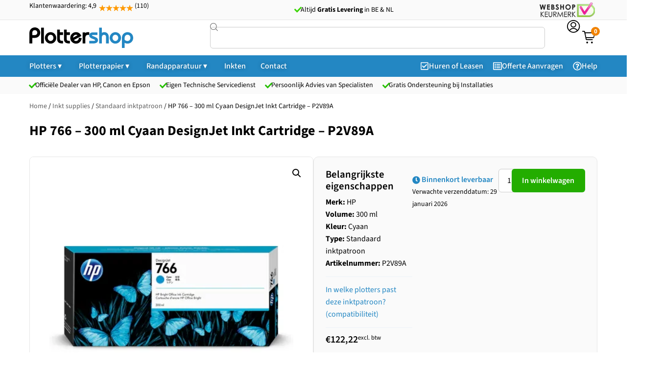

--- FILE ---
content_type: text/html; charset=UTF-8
request_url: https://plottershop.nl/p2v89a/
body_size: 45965
content:
<!doctype html>
<html lang="nl-NL" prefix="og: https://ogp.me/ns#">
<head>
	<meta charset="UTF-8">
	<meta name="viewport" content="width=device-width, initial-scale=1">
	<link rel="profile" href="https://gmpg.org/xfn/11">
		<style>img:is([sizes="auto" i], [sizes^="auto," i]) { contain-intrinsic-size: 3000px 1500px }</style>
	
<!-- Google Tag Manager for WordPress by gtm4wp.com -->
<script data-cfasync="false" data-pagespeed-no-defer>
	var gtm4wp_datalayer_name = "dataLayer";
	var dataLayer = dataLayer || [];
	const gtm4wp_use_sku_instead = 1;
	const gtm4wp_currency = 'EUR';
	const gtm4wp_product_per_impression = 10;
	const gtm4wp_clear_ecommerce = false;
	const gtm4wp_datalayer_max_timeout = 2000;
</script>
<!-- End Google Tag Manager for WordPress by gtm4wp.com -->
<!-- Search Engine Optimization door Rank Math PRO - https://rankmath.com/ -->
<title>HP 766 - 300 ml Cyaan DesignJet Inkt Cartridge - P2V89A - Plottershop</title>
<meta name="description" content="HP 766 - 300 ml Cyaan DesignJet Inkt Cartridge - P2V89A"/>
<meta name="robots" content="follow, noindex"/>
<meta property="og:locale" content="nl_NL" />
<meta property="og:type" content="product" />
<meta property="og:title" content="HP 766 - 300 ml Cyaan DesignJet Inkt Cartridge - P2V89A - Plottershop" />
<meta property="og:description" content="HP 766 - 300 ml Cyaan DesignJet Inkt Cartridge - P2V89A" />
<meta property="og:url" content="https://plottershop.nl/p2v89a/" />
<meta property="og:site_name" content="Plottershop" />
<meta property="og:updated_time" content="2026-01-24T07:06:29+01:00" />
<meta property="og:image" content="https://plottershop.nl/app/uploads/HP-766-300-ml-Cyaan-DesignJet-Ink-Cartridge-P2V89A.png" />
<meta property="og:image:secure_url" content="https://plottershop.nl/app/uploads/HP-766-300-ml-Cyaan-DesignJet-Ink-Cartridge-P2V89A.png" />
<meta property="og:image:width" content="400" />
<meta property="og:image:height" content="400" />
<meta property="og:image:alt" content="HP 766 &#8211; 300 ml Cyaan DesignJet Inkt Cartridge &#8211; P2V89A" />
<meta property="og:image:type" content="image/png" />
<meta property="product:brand" content="HP" />
<meta property="product:availability" content="instock" />
<meta property="product:price:amount" content="147.8862" />
<meta property="product:price:currency" content="EUR" />
<meta property="product:retailer_item_id" content="P2V89A" />
<meta name="twitter:card" content="summary_large_image" />
<meta name="twitter:title" content="HP 766 - 300 ml Cyaan DesignJet Inkt Cartridge - P2V89A - Plottershop" />
<meta name="twitter:description" content="HP 766 - 300 ml Cyaan DesignJet Inkt Cartridge - P2V89A" />
<meta name="twitter:image" content="https://plottershop.nl/app/uploads/HP-766-300-ml-Cyaan-DesignJet-Ink-Cartridge-P2V89A.png" />
<meta name="twitter:label1" content="Prijs" />
<meta name="twitter:data1" content="&euro;122,22" />
<meta name="twitter:label2" content="Beschikbaarheid" />
<meta name="twitter:data2" content="&lt;i class=&quot;fas fa-clock&quot;&gt;&lt;/i&gt;&nbsp;Binnenkort leverbaar" />
<script type="application/ld+json" class="rank-math-schema-pro">{"@context":"https://schema.org","@graph":[{"@type":"Place","@id":"https://plottershop.nl/#place","geo":{"@type":"GeoCoordinates","latitude":"52.247120","longitude":"6.812203"},"hasMap":"https://www.google.com/maps/search/?api=1&amp;query=52.247120,6.812203","address":{"@type":"PostalAddress","streetAddress":"Magnoliastraat 7","addressLocality":"HENGELO","addressRegion":"Overijssel","postalCode":"7552 AZ","addressCountry":"NL"}},{"@type":"Organization","@id":"https://plottershop.nl/#organization","name":"Plottershop Grootformaat Printers","url":"https://plottershop.nl","email":"info@plottershop.nl","address":{"@type":"PostalAddress","streetAddress":"Magnoliastraat 7","addressLocality":"HENGELO","addressRegion":"Overijssel","postalCode":"7552 AZ","addressCountry":"NL"},"logo":{"@type":"ImageObject","@id":"https://plottershop.nl/#logo","url":"https://plottershop.nl/app/uploads/favicon.png","contentUrl":"https://plottershop.nl/app/uploads/favicon.png","caption":"Plottershop","inLanguage":"nl-NL","width":"272","height":"269"},"contactPoint":[{"@type":"ContactPoint","telephone":"+31 (0)74 250 59 50","contactType":"sales"},{"@type":"ContactPoint","telephone":"+31 (0)65 151 40 23","contactType":"customer support"}],"description":"Plottershop is specialist in grootformaat printoplossingen voor bedrijven, onderwijs instellingen en technische- en grafische professionals. Wij leveren een compleet assortiment plotters, scanners, inkt en papier van merken als HP, Canon en Epson. Klanten uit sectoren zoals techniek (CAD/GIS), bouw, architectuur, onderwijs en grafische vormgeving kunnen bij ons terecht voor deskundig advies, snelle levering en uitstekende service. Met jarenlange ervaring en een merkonafhankelijke aanpak helpen wij u bij het kiezen van de juiste grootformaat printer of multifunctioneel systeem.","legalName":"Plottershop Grootformaat Printers","foundingDate":"01-04-1999","vatID":"NL001654257B96","numberOfEmployees":{"@type":"QuantitativeValue","minValue":"6 ","maxValue":" 10"},"location":{"@id":"https://plottershop.nl/#place"}},{"@type":"WebSite","@id":"https://plottershop.nl/#website","url":"https://plottershop.nl","name":"Plottershop","alternateName":"Plotterspecialist","publisher":{"@id":"https://plottershop.nl/#organization"},"inLanguage":"nl-NL"},{"@type":"ImageObject","@id":"https://plottershop.nl/app/uploads/HP-766-300-ml-Cyaan-DesignJet-Ink-Cartridge-P2V89A.png","url":"https://plottershop.nl/app/uploads/HP-766-300-ml-Cyaan-DesignJet-Ink-Cartridge-P2V89A.png","width":"400","height":"400","inLanguage":"nl-NL"},{"@type":"ItemPage","@id":"https://plottershop.nl/p2v89a/#webpage","url":"https://plottershop.nl/p2v89a/","name":"HP 766 - 300 ml Cyaan DesignJet Inkt Cartridge - P2V89A - Plottershop","datePublished":"2019-06-06T13:47:50+02:00","dateModified":"2026-01-24T07:06:29+01:00","isPartOf":{"@id":"https://plottershop.nl/#website"},"primaryImageOfPage":{"@id":"https://plottershop.nl/app/uploads/HP-766-300-ml-Cyaan-DesignJet-Ink-Cartridge-P2V89A.png"},"inLanguage":"nl-NL"},{"@type":"Product","brand":{"@type":"Brand","name":"HP"},"name":"HP 766 - 300 ml Cyaan DesignJet Inkt Cartridge - P2V89A - Plottershop","description":"HP 766 - 300 ml Cyaan DesignJet Inkt Cartridge - P2V89A uit de categorie .","sku":"P2V89A","category":"Inkt supplies","mainEntityOfPage":{"@id":"https://plottershop.nl/p2v89a/#webpage"},"weight":{"@type":"QuantitativeValue","unitCode":"KGM","value":"450"},"height":{"@type":"QuantitativeValue","unitCode":"CMT","value":"11.8"},"width":{"@type":"QuantitativeValue","unitCode":"CMT","value":"28.3"},"depth":{"@type":"QuantitativeValue","unitCode":"CMT","value":"4.1"},"image":[{"@type":"ImageObject","url":"https://plottershop.nl/app/uploads/HP-766-300-ml-Cyaan-DesignJet-Ink-Cartridge-P2V89A.png","height":"400","width":"400"}],"offers":{"@type":"Offer","price":"147.8862","priceCurrency":"EUR","priceValidUntil":"2027-12-31","availability":"https://schema.org/InStock","itemCondition":"NewCondition","url":"https://plottershop.nl/p2v89a/","seller":{"@type":"Organization","@id":"https://plottershop.nl/","name":"Plottershop","url":"https://plottershop.nl","logo":"https://plottershop.nl/app/uploads/favicon.png"},"priceSpecification":{"price":"147.8862","priceCurrency":"EUR","valueAddedTaxIncluded":"true"}},"aggregateRating":{"@type":"aggregateRating","ratingValue":"4","ratingCount":"110"},"@id":"https://plottershop.nl/p2v89a/#richSnippet"}]}</script>
<!-- /Rank Math WordPress SEO plugin -->


<link rel="alternate" type="application/rss+xml" title="Plottershop &raquo; feed" href="https://plottershop.nl/feed/" />
<link rel="alternate" type="application/rss+xml" title="Plottershop &raquo; reacties feed" href="https://plottershop.nl/comments/feed/" />
<style id='wp-emoji-styles-inline-css'>

	img.wp-smiley, img.emoji {
		display: inline !important;
		border: none !important;
		box-shadow: none !important;
		height: 1em !important;
		width: 1em !important;
		margin: 0 0.07em !important;
		vertical-align: -0.1em !important;
		background: none !important;
		padding: 0 !important;
	}
</style>
<link rel='stylesheet' id='wp-block-library-css' href='https://plottershop.nl/wp/wp-includes/css/dist/block-library/style.min.css?ver=6.8.3' media='all' />
<link data-minify="1" rel='stylesheet' id='jet-engine-frontend-css' href='https://plottershop.nl/app/cache/min/1/app/plugins/jet-engine/assets/css/frontend.css?ver=1764353316' media='all' />
<style id='global-styles-inline-css'>
:root{--wp--preset--aspect-ratio--square: 1;--wp--preset--aspect-ratio--4-3: 4/3;--wp--preset--aspect-ratio--3-4: 3/4;--wp--preset--aspect-ratio--3-2: 3/2;--wp--preset--aspect-ratio--2-3: 2/3;--wp--preset--aspect-ratio--16-9: 16/9;--wp--preset--aspect-ratio--9-16: 9/16;--wp--preset--color--black: #000000;--wp--preset--color--cyan-bluish-gray: #abb8c3;--wp--preset--color--white: #ffffff;--wp--preset--color--pale-pink: #f78da7;--wp--preset--color--vivid-red: #cf2e2e;--wp--preset--color--luminous-vivid-orange: #ff6900;--wp--preset--color--luminous-vivid-amber: #fcb900;--wp--preset--color--light-green-cyan: #7bdcb5;--wp--preset--color--vivid-green-cyan: #00d084;--wp--preset--color--pale-cyan-blue: #8ed1fc;--wp--preset--color--vivid-cyan-blue: #0693e3;--wp--preset--color--vivid-purple: #9b51e0;--wp--preset--gradient--vivid-cyan-blue-to-vivid-purple: linear-gradient(135deg,rgba(6,147,227,1) 0%,rgb(155,81,224) 100%);--wp--preset--gradient--light-green-cyan-to-vivid-green-cyan: linear-gradient(135deg,rgb(122,220,180) 0%,rgb(0,208,130) 100%);--wp--preset--gradient--luminous-vivid-amber-to-luminous-vivid-orange: linear-gradient(135deg,rgba(252,185,0,1) 0%,rgba(255,105,0,1) 100%);--wp--preset--gradient--luminous-vivid-orange-to-vivid-red: linear-gradient(135deg,rgba(255,105,0,1) 0%,rgb(207,46,46) 100%);--wp--preset--gradient--very-light-gray-to-cyan-bluish-gray: linear-gradient(135deg,rgb(238,238,238) 0%,rgb(169,184,195) 100%);--wp--preset--gradient--cool-to-warm-spectrum: linear-gradient(135deg,rgb(74,234,220) 0%,rgb(151,120,209) 20%,rgb(207,42,186) 40%,rgb(238,44,130) 60%,rgb(251,105,98) 80%,rgb(254,248,76) 100%);--wp--preset--gradient--blush-light-purple: linear-gradient(135deg,rgb(255,206,236) 0%,rgb(152,150,240) 100%);--wp--preset--gradient--blush-bordeaux: linear-gradient(135deg,rgb(254,205,165) 0%,rgb(254,45,45) 50%,rgb(107,0,62) 100%);--wp--preset--gradient--luminous-dusk: linear-gradient(135deg,rgb(255,203,112) 0%,rgb(199,81,192) 50%,rgb(65,88,208) 100%);--wp--preset--gradient--pale-ocean: linear-gradient(135deg,rgb(255,245,203) 0%,rgb(182,227,212) 50%,rgb(51,167,181) 100%);--wp--preset--gradient--electric-grass: linear-gradient(135deg,rgb(202,248,128) 0%,rgb(113,206,126) 100%);--wp--preset--gradient--midnight: linear-gradient(135deg,rgb(2,3,129) 0%,rgb(40,116,252) 100%);--wp--preset--font-size--small: 13px;--wp--preset--font-size--medium: 20px;--wp--preset--font-size--large: 36px;--wp--preset--font-size--x-large: 42px;--wp--preset--spacing--20: 0.44rem;--wp--preset--spacing--30: 0.67rem;--wp--preset--spacing--40: 1rem;--wp--preset--spacing--50: 1.5rem;--wp--preset--spacing--60: 2.25rem;--wp--preset--spacing--70: 3.38rem;--wp--preset--spacing--80: 5.06rem;--wp--preset--shadow--natural: 6px 6px 9px rgba(0, 0, 0, 0.2);--wp--preset--shadow--deep: 12px 12px 50px rgba(0, 0, 0, 0.4);--wp--preset--shadow--sharp: 6px 6px 0px rgba(0, 0, 0, 0.2);--wp--preset--shadow--outlined: 6px 6px 0px -3px rgba(255, 255, 255, 1), 6px 6px rgba(0, 0, 0, 1);--wp--preset--shadow--crisp: 6px 6px 0px rgba(0, 0, 0, 1);}:root { --wp--style--global--content-size: 800px;--wp--style--global--wide-size: 1200px; }:where(body) { margin: 0; }.wp-site-blocks > .alignleft { float: left; margin-right: 2em; }.wp-site-blocks > .alignright { float: right; margin-left: 2em; }.wp-site-blocks > .aligncenter { justify-content: center; margin-left: auto; margin-right: auto; }:where(.wp-site-blocks) > * { margin-block-start: 24px; margin-block-end: 0; }:where(.wp-site-blocks) > :first-child { margin-block-start: 0; }:where(.wp-site-blocks) > :last-child { margin-block-end: 0; }:root { --wp--style--block-gap: 24px; }:root :where(.is-layout-flow) > :first-child{margin-block-start: 0;}:root :where(.is-layout-flow) > :last-child{margin-block-end: 0;}:root :where(.is-layout-flow) > *{margin-block-start: 24px;margin-block-end: 0;}:root :where(.is-layout-constrained) > :first-child{margin-block-start: 0;}:root :where(.is-layout-constrained) > :last-child{margin-block-end: 0;}:root :where(.is-layout-constrained) > *{margin-block-start: 24px;margin-block-end: 0;}:root :where(.is-layout-flex){gap: 24px;}:root :where(.is-layout-grid){gap: 24px;}.is-layout-flow > .alignleft{float: left;margin-inline-start: 0;margin-inline-end: 2em;}.is-layout-flow > .alignright{float: right;margin-inline-start: 2em;margin-inline-end: 0;}.is-layout-flow > .aligncenter{margin-left: auto !important;margin-right: auto !important;}.is-layout-constrained > .alignleft{float: left;margin-inline-start: 0;margin-inline-end: 2em;}.is-layout-constrained > .alignright{float: right;margin-inline-start: 2em;margin-inline-end: 0;}.is-layout-constrained > .aligncenter{margin-left: auto !important;margin-right: auto !important;}.is-layout-constrained > :where(:not(.alignleft):not(.alignright):not(.alignfull)){max-width: var(--wp--style--global--content-size);margin-left: auto !important;margin-right: auto !important;}.is-layout-constrained > .alignwide{max-width: var(--wp--style--global--wide-size);}body .is-layout-flex{display: flex;}.is-layout-flex{flex-wrap: wrap;align-items: center;}.is-layout-flex > :is(*, div){margin: 0;}body .is-layout-grid{display: grid;}.is-layout-grid > :is(*, div){margin: 0;}body{padding-top: 0px;padding-right: 0px;padding-bottom: 0px;padding-left: 0px;}a:where(:not(.wp-element-button)){text-decoration: underline;}:root :where(.wp-element-button, .wp-block-button__link){background-color: #32373c;border-width: 0;color: #fff;font-family: inherit;font-size: inherit;line-height: inherit;padding: calc(0.667em + 2px) calc(1.333em + 2px);text-decoration: none;}.has-black-color{color: var(--wp--preset--color--black) !important;}.has-cyan-bluish-gray-color{color: var(--wp--preset--color--cyan-bluish-gray) !important;}.has-white-color{color: var(--wp--preset--color--white) !important;}.has-pale-pink-color{color: var(--wp--preset--color--pale-pink) !important;}.has-vivid-red-color{color: var(--wp--preset--color--vivid-red) !important;}.has-luminous-vivid-orange-color{color: var(--wp--preset--color--luminous-vivid-orange) !important;}.has-luminous-vivid-amber-color{color: var(--wp--preset--color--luminous-vivid-amber) !important;}.has-light-green-cyan-color{color: var(--wp--preset--color--light-green-cyan) !important;}.has-vivid-green-cyan-color{color: var(--wp--preset--color--vivid-green-cyan) !important;}.has-pale-cyan-blue-color{color: var(--wp--preset--color--pale-cyan-blue) !important;}.has-vivid-cyan-blue-color{color: var(--wp--preset--color--vivid-cyan-blue) !important;}.has-vivid-purple-color{color: var(--wp--preset--color--vivid-purple) !important;}.has-black-background-color{background-color: var(--wp--preset--color--black) !important;}.has-cyan-bluish-gray-background-color{background-color: var(--wp--preset--color--cyan-bluish-gray) !important;}.has-white-background-color{background-color: var(--wp--preset--color--white) !important;}.has-pale-pink-background-color{background-color: var(--wp--preset--color--pale-pink) !important;}.has-vivid-red-background-color{background-color: var(--wp--preset--color--vivid-red) !important;}.has-luminous-vivid-orange-background-color{background-color: var(--wp--preset--color--luminous-vivid-orange) !important;}.has-luminous-vivid-amber-background-color{background-color: var(--wp--preset--color--luminous-vivid-amber) !important;}.has-light-green-cyan-background-color{background-color: var(--wp--preset--color--light-green-cyan) !important;}.has-vivid-green-cyan-background-color{background-color: var(--wp--preset--color--vivid-green-cyan) !important;}.has-pale-cyan-blue-background-color{background-color: var(--wp--preset--color--pale-cyan-blue) !important;}.has-vivid-cyan-blue-background-color{background-color: var(--wp--preset--color--vivid-cyan-blue) !important;}.has-vivid-purple-background-color{background-color: var(--wp--preset--color--vivid-purple) !important;}.has-black-border-color{border-color: var(--wp--preset--color--black) !important;}.has-cyan-bluish-gray-border-color{border-color: var(--wp--preset--color--cyan-bluish-gray) !important;}.has-white-border-color{border-color: var(--wp--preset--color--white) !important;}.has-pale-pink-border-color{border-color: var(--wp--preset--color--pale-pink) !important;}.has-vivid-red-border-color{border-color: var(--wp--preset--color--vivid-red) !important;}.has-luminous-vivid-orange-border-color{border-color: var(--wp--preset--color--luminous-vivid-orange) !important;}.has-luminous-vivid-amber-border-color{border-color: var(--wp--preset--color--luminous-vivid-amber) !important;}.has-light-green-cyan-border-color{border-color: var(--wp--preset--color--light-green-cyan) !important;}.has-vivid-green-cyan-border-color{border-color: var(--wp--preset--color--vivid-green-cyan) !important;}.has-pale-cyan-blue-border-color{border-color: var(--wp--preset--color--pale-cyan-blue) !important;}.has-vivid-cyan-blue-border-color{border-color: var(--wp--preset--color--vivid-cyan-blue) !important;}.has-vivid-purple-border-color{border-color: var(--wp--preset--color--vivid-purple) !important;}.has-vivid-cyan-blue-to-vivid-purple-gradient-background{background: var(--wp--preset--gradient--vivid-cyan-blue-to-vivid-purple) !important;}.has-light-green-cyan-to-vivid-green-cyan-gradient-background{background: var(--wp--preset--gradient--light-green-cyan-to-vivid-green-cyan) !important;}.has-luminous-vivid-amber-to-luminous-vivid-orange-gradient-background{background: var(--wp--preset--gradient--luminous-vivid-amber-to-luminous-vivid-orange) !important;}.has-luminous-vivid-orange-to-vivid-red-gradient-background{background: var(--wp--preset--gradient--luminous-vivid-orange-to-vivid-red) !important;}.has-very-light-gray-to-cyan-bluish-gray-gradient-background{background: var(--wp--preset--gradient--very-light-gray-to-cyan-bluish-gray) !important;}.has-cool-to-warm-spectrum-gradient-background{background: var(--wp--preset--gradient--cool-to-warm-spectrum) !important;}.has-blush-light-purple-gradient-background{background: var(--wp--preset--gradient--blush-light-purple) !important;}.has-blush-bordeaux-gradient-background{background: var(--wp--preset--gradient--blush-bordeaux) !important;}.has-luminous-dusk-gradient-background{background: var(--wp--preset--gradient--luminous-dusk) !important;}.has-pale-ocean-gradient-background{background: var(--wp--preset--gradient--pale-ocean) !important;}.has-electric-grass-gradient-background{background: var(--wp--preset--gradient--electric-grass) !important;}.has-midnight-gradient-background{background: var(--wp--preset--gradient--midnight) !important;}.has-small-font-size{font-size: var(--wp--preset--font-size--small) !important;}.has-medium-font-size{font-size: var(--wp--preset--font-size--medium) !important;}.has-large-font-size{font-size: var(--wp--preset--font-size--large) !important;}.has-x-large-font-size{font-size: var(--wp--preset--font-size--x-large) !important;}
:root :where(.wp-block-pullquote){font-size: 1.5em;line-height: 1.6;}
</style>
<link data-minify="1" rel='stylesheet' id='google_business_reviews_rating_wp_css-css' href='https://plottershop.nl/app/cache/min/1/app/plugins/g-business-reviews-rating/wp/css/css.css?ver=1764353316' media='all' />
<link rel='stylesheet' id='photoswipe-css' href='https://plottershop.nl/app/cache/background-css/1/plottershop.nl/app/plugins/woocommerce/assets/css/photoswipe/photoswipe.min.css?ver=10.4.3&wpr_t=1769254001' media='all' />
<link rel='stylesheet' id='photoswipe-default-skin-css' href='https://plottershop.nl/app/cache/background-css/1/plottershop.nl/app/plugins/woocommerce/assets/css/photoswipe/default-skin/default-skin.min.css?ver=10.4.3&wpr_t=1769254001' media='all' />
<link data-minify="1" rel='stylesheet' id='woocommerce-layout-css' href='https://plottershop.nl/app/cache/min/1/app/plugins/woocommerce/assets/css/woocommerce-layout.css?ver=1764353316' media='all' />
<link data-minify="1" rel='stylesheet' id='woocommerce-smallscreen-css' href='https://plottershop.nl/app/cache/min/1/app/plugins/woocommerce/assets/css/woocommerce-smallscreen.css?ver=1764353316' media='only screen and (max-width: 768px)' />
<link data-minify="1" rel='stylesheet' id='woocommerce-general-css' href='https://plottershop.nl/app/cache/background-css/1/plottershop.nl/app/cache/min/1/app/plugins/woocommerce/assets/css/woocommerce.css?ver=1764353316&wpr_t=1769254001' media='all' />
<style id='woocommerce-inline-inline-css'>
.woocommerce form .form-row .required { visibility: hidden; }
</style>
<link data-minify="1" rel='stylesheet' id='dashicons-css' href='https://plottershop.nl/app/cache/min/1/wp/wp-includes/css/dashicons.min.css?ver=1764353316' media='all' />
<link data-minify="1" rel='stylesheet' id='woocommerce-addons-css-css' href='https://plottershop.nl/app/cache/min/1/app/plugins/woocommerce-product-addons/assets/css/frontend/frontend.css?ver=1764353316' media='all' />
<link data-minify="1" rel='stylesheet' id='hello-elementor-css' href='https://plottershop.nl/app/cache/min/1/app/themes/hello-elementor/assets/css/reset.css?ver=1764353316' media='all' />
<link data-minify="1" rel='stylesheet' id='hello-elementor-theme-style-css' href='https://plottershop.nl/app/cache/min/1/app/themes/hello-elementor/assets/css/theme.css?ver=1764353316' media='all' />
<link data-minify="1" rel='stylesheet' id='hello-elementor-header-footer-css' href='https://plottershop.nl/app/cache/min/1/app/themes/hello-elementor/assets/css/header-footer.css?ver=1764353316' media='all' />
<link rel='stylesheet' id='elementor-frontend-css' href='https://plottershop.nl/app/uploads/elementor/css/custom-frontend.min.css?ver=1764353274' media='all' />
<link rel='stylesheet' id='widget-image-css' href='https://plottershop.nl/app/plugins/elementor/assets/css/widget-image.min.css?ver=3.33.4' media='all' />
<link rel='stylesheet' id='widget-woocommerce-product-add-to-cart-css' href='https://plottershop.nl/app/uploads/elementor/css/custom-pro-widget-woocommerce-product-add-to-cart.min.css?ver=1764353274' media='all' />
<link rel='stylesheet' id='widget-heading-css' href='https://plottershop.nl/app/plugins/elementor/assets/css/widget-heading.min.css?ver=3.33.4' media='all' />
<link data-minify="1" rel='stylesheet' id='swiper-css' href='https://plottershop.nl/app/cache/min/1/app/plugins/elementor/assets/lib/swiper/v8/css/swiper.min.css?ver=1764353316' media='all' />
<link rel='stylesheet' id='e-swiper-css' href='https://plottershop.nl/app/plugins/elementor/assets/css/conditionals/e-swiper.min.css?ver=3.33.4' media='all' />
<link rel='stylesheet' id='widget-nested-tabs-css' href='https://plottershop.nl/app/uploads/elementor/css/custom-widget-nested-tabs.min.css?ver=1764353274' media='all' />
<link rel='stylesheet' id='e-sticky-css' href='https://plottershop.nl/app/plugins/elementor-pro/assets/css/modules/sticky.min.css?ver=3.32.2' media='all' />
<link rel='stylesheet' id='widget-divider-css' href='https://plottershop.nl/app/plugins/elementor/assets/css/widget-divider.min.css?ver=3.33.4' media='all' />
<link rel='stylesheet' id='widget-rating-css' href='https://plottershop.nl/app/plugins/elementor/assets/css/widget-rating.min.css?ver=3.33.4' media='all' />
<link rel='stylesheet' id='widget-icon-box-css' href='https://plottershop.nl/app/uploads/elementor/css/custom-widget-icon-box.min.css?ver=1764353274' media='all' />
<link rel='stylesheet' id='widget-mega-menu-css' href='https://plottershop.nl/app/uploads/elementor/css/custom-pro-widget-mega-menu.min.css?ver=1764353274' media='all' />
<link rel='stylesheet' id='widget-search-css' href='https://plottershop.nl/app/plugins/elementor-pro/assets/css/widget-search.min.css?ver=3.32.2' media='all' />
<link rel='stylesheet' id='e-animation-fadeIn-css' href='https://plottershop.nl/app/plugins/elementor/assets/lib/animations/styles/fadeIn.min.css?ver=3.33.4' media='all' />
<link rel='stylesheet' id='widget-woocommerce-product-images-css' href='https://plottershop.nl/app/plugins/elementor-pro/assets/css/widget-woocommerce-product-images.min.css?ver=3.32.2' media='all' />
<link rel='stylesheet' id='widget-spacer-css' href='https://plottershop.nl/app/plugins/elementor/assets/css/widget-spacer.min.css?ver=3.33.4' media='all' />
<link rel='stylesheet' id='jet-blocks-css' href='https://plottershop.nl/app/uploads/elementor/css/custom-jet-blocks.css?ver=1.3.20.1' media='all' />
<link rel='stylesheet' id='elementor-post-56171-css' href='https://plottershop.nl/app/uploads/elementor/css/post-56171.css?ver=1764353274' media='all' />
<link data-minify="1" rel='stylesheet' id='font-awesome-5-all-css' href='https://plottershop.nl/app/cache/min/1/app/plugins/elementor/assets/lib/font-awesome/css/all.min.css?ver=1764353316' media='all' />
<link rel='stylesheet' id='font-awesome-4-shim-css' href='https://plottershop.nl/app/plugins/elementor/assets/lib/font-awesome/css/v4-shims.min.css?ver=3.33.4' media='all' />
<link rel='stylesheet' id='elementor-post-60294-css' href='https://plottershop.nl/app/uploads/elementor/css/post-60294.css?ver=1764353275' media='all' />
<link rel='stylesheet' id='elementor-post-60867-css' href='https://plottershop.nl/app/uploads/elementor/css/post-60867.css?ver=1764353275' media='all' />
<link rel='stylesheet' id='elementor-post-73417-css' href='https://plottershop.nl/app/uploads/elementor/css/post-73417.css?ver=1764353314' media='all' />
<link rel='stylesheet' id='elementor-post-60276-css' href='https://plottershop.nl/app/uploads/elementor/css/post-60276.css?ver=1764353314' media='all' />
<link rel='stylesheet' id='elementor-post-73444-css' href='https://plottershop.nl/app/uploads/elementor/css/post-73444.css?ver=1764353314' media='all' />
<link rel='stylesheet' id='elementor-post-73469-css' href='https://plottershop.nl/app/uploads/elementor/css/post-73469.css?ver=1764353314' media='all' />
<link rel='stylesheet' id='elementor-post-73476-css' href='https://plottershop.nl/app/uploads/elementor/css/post-73476.css?ver=1764353314' media='all' />
<link rel='stylesheet' id='elementor-post-78415-css' href='https://plottershop.nl/app/uploads/elementor/css/post-78415.css?ver=1764353276' media='all' />
<link rel='stylesheet' id='elementor-post-72354-css' href='https://plottershop.nl/app/uploads/elementor/css/post-72354.css?ver=1764353276' media='all' />
<link rel='stylesheet' id='elementor-post-72991-css' href='https://plottershop.nl/app/uploads/elementor/css/post-72991.css?ver=1764353368' media='all' />
<link rel='stylesheet' id='elementor-post-73585-css' href='https://plottershop.nl/app/uploads/elementor/css/post-73585.css?ver=1764353368' media='all' />
<link rel='stylesheet' id='elementor-post-63501-css' href='https://plottershop.nl/app/uploads/elementor/css/post-63501.css?ver=1764353315' media='all' />
<link rel='stylesheet' id='elementor-post-73739-css' href='https://plottershop.nl/app/uploads/elementor/css/post-73739.css?ver=1764353315' media='all' />
<link rel='stylesheet' id='e-woocommerce-notices-css' href='https://plottershop.nl/app/plugins/elementor-pro/assets/css/woocommerce-notices.min.css?ver=3.32.2' media='all' />
<link data-minify="1" rel='stylesheet' id='hello-elementor-child-style-css' href='https://plottershop.nl/app/cache/min/1/app/themes/hello-theme-child/style.css?ver=1764353316' media='all' />
<link data-minify="1" rel='stylesheet' id='elementor-gf-local-sourcesans3-css' href='https://plottershop.nl/app/cache/min/1/app/uploads/elementor/google-fonts/css/sourcesans3.css?ver=1764353316' media='all' />
<link data-minify="1" rel='stylesheet' id='elementor-gf-local-opensans-css' href='https://plottershop.nl/app/cache/min/1/app/uploads/elementor/google-fonts/css/opensans.css?ver=1764353316' media='all' />
<link data-minify="1" rel='stylesheet' id='elementor-icons-plottershop-official-2-css' href='https://plottershop.nl/app/cache/min/1/app/uploads/elementor/custom-icons/plottershop-official-2/style.css?ver=1764353316' media='all' />
<link data-minify="1" rel='stylesheet' id='elementor-icons-plottershop-official-1-css' href='https://plottershop.nl/app/cache/min/1/app/uploads/elementor/custom-icons/plottershop-official-1/style.css?ver=1764353316' media='all' />
<script type="text/template" id="tmpl-variation-template">
	<div class="woocommerce-variation-description">{{{ data.variation.variation_description }}}</div>
	<div class="woocommerce-variation-price">{{{ data.variation.price_html }}}</div>
	<div class="woocommerce-variation-availability">{{{ data.variation.availability_html }}}</div>
</script>
<script type="text/template" id="tmpl-unavailable-variation-template">
	<p role="alert">Sorry, dit product is niet beschikbaar. Kies een andere combinatie.</p>
</script>
<script src="https://plottershop.nl/wp/wp-includes/js/jquery/jquery.min.js?ver=3.7.1" id="jquery-core-js" type="78173a1c7f38b3286d62ccb0-text/javascript"></script>
<script src="https://plottershop.nl/wp/wp-includes/js/jquery/jquery-migrate.min.js?ver=3.4.1" id="jquery-migrate-js" type="78173a1c7f38b3286d62ccb0-text/javascript"></script>
<script src="https://plottershop.nl/wp/wp-includes/js/underscore.min.js?ver=1.13.7" id="underscore-js" type="78173a1c7f38b3286d62ccb0-text/javascript"></script>
<script id="wp-util-js-extra" type="78173a1c7f38b3286d62ccb0-text/javascript">
var _wpUtilSettings = {"ajax":{"url":"\/wp\/wp-admin\/admin-ajax.php"}};
</script>
<script src="https://plottershop.nl/wp/wp-includes/js/wp-util.min.js?ver=6.8.3" id="wp-util-js" type="78173a1c7f38b3286d62ccb0-text/javascript"></script>
<script src="https://plottershop.nl/app/plugins/woocommerce/assets/js/jquery-blockui/jquery.blockUI.min.js?ver=2.7.0-wc.10.4.3" id="wc-jquery-blockui-js" data-wp-strategy="defer" type="78173a1c7f38b3286d62ccb0-text/javascript"></script>
<script data-minify="1" src="https://plottershop.nl/app/cache/min/1/app/plugins/g-business-reviews-rating/wp/js/js.js?ver=1764353317" id="google_business_reviews_rating_wp_js-js" type="78173a1c7f38b3286d62ccb0-text/javascript"></script>
<script data-minify="1" src="https://plottershop.nl/app/cache/min/1/app/plugins/stop-user-enumeration/frontend/js/frontend.js?ver=1764353317" id="stop-user-enumeration-js" defer data-wp-strategy="defer" type="78173a1c7f38b3286d62ccb0-text/javascript"></script>
<script id="wc_order_proposal-frontend-js-js-extra" type="78173a1c7f38b3286d62ccb0-text/javascript">
var wpo_wcop = {"decline_proposal":"Weet je zeker dat je deze offerte wilt afwijzen?"};
</script>
<script data-minify="1" src="https://plottershop.nl/app/cache/min/1/app/plugins/woocommerce-order-proposal/assets/js/frontend.js?ver=1764353317" id="wc_order_proposal-frontend-js-js" type="78173a1c7f38b3286d62ccb0-text/javascript"></script>
<script id="wc-add-to-cart-js-extra" type="78173a1c7f38b3286d62ccb0-text/javascript">
var wc_add_to_cart_params = {"ajax_url":"\/wp\/wp-admin\/admin-ajax.php","wc_ajax_url":"\/?wc-ajax=%%endpoint%%","i18n_view_cart":"Bekijk winkelwagen","cart_url":"https:\/\/plottershop.nl\/winkelwagen\/","is_cart":"","cart_redirect_after_add":"no"};
</script>
<script src="https://plottershop.nl/app/plugins/woocommerce/assets/js/frontend/add-to-cart.min.js?ver=10.4.3" id="wc-add-to-cart-js" defer data-wp-strategy="defer" type="78173a1c7f38b3286d62ccb0-text/javascript"></script>
<script src="https://plottershop.nl/app/plugins/woocommerce/assets/js/zoom/jquery.zoom.min.js?ver=1.7.21-wc.10.4.3" id="wc-zoom-js" defer data-wp-strategy="defer" type="78173a1c7f38b3286d62ccb0-text/javascript"></script>
<script src="https://plottershop.nl/app/plugins/woocommerce/assets/js/flexslider/jquery.flexslider.min.js?ver=2.7.2-wc.10.4.3" id="wc-flexslider-js" defer data-wp-strategy="defer" type="78173a1c7f38b3286d62ccb0-text/javascript"></script>
<script src="https://plottershop.nl/app/plugins/woocommerce/assets/js/photoswipe/photoswipe.min.js?ver=4.1.1-wc.10.4.3" id="wc-photoswipe-js" defer data-wp-strategy="defer" type="78173a1c7f38b3286d62ccb0-text/javascript"></script>
<script src="https://plottershop.nl/app/plugins/woocommerce/assets/js/photoswipe/photoswipe-ui-default.min.js?ver=4.1.1-wc.10.4.3" id="wc-photoswipe-ui-default-js" defer data-wp-strategy="defer" type="78173a1c7f38b3286d62ccb0-text/javascript"></script>
<script id="wc-single-product-js-extra" type="78173a1c7f38b3286d62ccb0-text/javascript">
var wc_single_product_params = {"i18n_required_rating_text":"Selecteer een waardering","i18n_rating_options":["1 van 5 sterren","2 van 5 sterren","3 van 5 sterren","4 van 5 sterren","5 van 5 sterren"],"i18n_product_gallery_trigger_text":"Afbeeldingsgalerij op volledig scherm bekijken","review_rating_required":"yes","flexslider":{"rtl":false,"animation":"slide","smoothHeight":true,"directionNav":false,"controlNav":"thumbnails","slideshow":false,"animationSpeed":500,"animationLoop":false,"allowOneSlide":false},"zoom_enabled":"1","zoom_options":[],"photoswipe_enabled":"1","photoswipe_options":{"shareEl":false,"closeOnScroll":false,"history":false,"hideAnimationDuration":0,"showAnimationDuration":0},"flexslider_enabled":"1"};
</script>
<script src="https://plottershop.nl/app/plugins/woocommerce/assets/js/frontend/single-product.min.js?ver=10.4.3" id="wc-single-product-js" defer data-wp-strategy="defer" type="78173a1c7f38b3286d62ccb0-text/javascript"></script>
<script src="https://plottershop.nl/app/plugins/woocommerce/assets/js/js-cookie/js.cookie.min.js?ver=2.1.4-wc.10.4.3" id="wc-js-cookie-js" defer data-wp-strategy="defer" type="78173a1c7f38b3286d62ccb0-text/javascript"></script>
<script id="woocommerce-js-extra" type="78173a1c7f38b3286d62ccb0-text/javascript">
var woocommerce_params = {"ajax_url":"\/wp\/wp-admin\/admin-ajax.php","wc_ajax_url":"\/?wc-ajax=%%endpoint%%","i18n_password_show":"Wachtwoord tonen","i18n_password_hide":"Verberg wachtwoord"};
</script>
<script src="https://plottershop.nl/app/plugins/woocommerce/assets/js/frontend/woocommerce.min.js?ver=10.4.3" id="woocommerce-js" defer data-wp-strategy="defer" type="78173a1c7f38b3286d62ccb0-text/javascript"></script>
<script src="https://plottershop.nl/app/plugins/woocommerce/assets/js/dompurify/purify.min.js?ver=10.4.3" id="wc-dompurify-js" defer data-wp-strategy="defer" type="78173a1c7f38b3286d62ccb0-text/javascript"></script>
<script src="https://plottershop.nl/app/plugins/woocommerce/assets/js/jquery-tiptip/jquery.tipTip.min.js?ver=10.4.3" id="wc-jquery-tiptip-js" defer data-wp-strategy="defer" type="78173a1c7f38b3286d62ccb0-text/javascript"></script>
<script src="https://plottershop.nl/app/plugins/woocommerce-min-max-quantities/assets/js/frontend/validate.min.js?ver=5.2.6" id="wc-mmq-frontend-js" defer data-wp-strategy="defer" type="78173a1c7f38b3286d62ccb0-text/javascript"></script>
<script id="wc-cart-fragments-js-extra" type="78173a1c7f38b3286d62ccb0-text/javascript">
var wc_cart_fragments_params = {"ajax_url":"\/wp\/wp-admin\/admin-ajax.php","wc_ajax_url":"\/?wc-ajax=%%endpoint%%","cart_hash_key":"wc_cart_hash_6a2296fd011d75c1e4d3f107bebc029f","fragment_name":"wc_fragments_6a2296fd011d75c1e4d3f107bebc029f","request_timeout":"5000"};
</script>
<script src="https://plottershop.nl/app/plugins/woocommerce/assets/js/frontend/cart-fragments.min.js?ver=10.4.3" id="wc-cart-fragments-js" defer data-wp-strategy="defer" type="78173a1c7f38b3286d62ccb0-text/javascript"></script>
<script src="https://plottershop.nl/app/plugins/elementor/assets/lib/font-awesome/js/v4-shims.min.js?ver=3.33.4" id="font-awesome-4-shim-js" type="78173a1c7f38b3286d62ccb0-text/javascript"></script>
<link rel="https://api.w.org/" href="https://plottershop.nl/wp-json/" /><link rel="alternate" title="JSON" type="application/json" href="https://plottershop.nl/wp-json/wp/v2/product/49190" /><link rel="EditURI" type="application/rsd+xml" title="RSD" href="https://plottershop.nl/wp/xmlrpc.php?rsd" />
<meta name="generator" content="WordPress 6.8.3" />
<link rel='shortlink' href='https://plottershop.nl/?p=49190' />
<link rel="alternate" title="oEmbed (JSON)" type="application/json+oembed" href="https://plottershop.nl/wp-json/oembed/1.0/embed?url=https%3A%2F%2Fplottershop.nl%2Fp2v89a%2F" />
<link rel="alternate" title="oEmbed (XML)" type="text/xml+oembed" href="https://plottershop.nl/wp-json/oembed/1.0/embed?url=https%3A%2F%2Fplottershop.nl%2Fp2v89a%2F&#038;format=xml" />

<!-- Google Tag Manager for WordPress by gtm4wp.com -->
<!-- GTM Container placement set to automatic -->
<script data-cfasync="false" data-pagespeed-no-defer>
	var dataLayer_content = {"pagePostType":"product","pagePostType2":"single-product","pagePostAuthor":"sjoerd","customerTotalOrders":0,"customerTotalOrderValue":0,"customerFirstName":"","customerLastName":"","customerBillingFirstName":"","customerBillingLastName":"","customerBillingCompany":"","customerBillingAddress1":"","customerBillingAddress2":"","customerBillingCity":"","customerBillingState":"","customerBillingPostcode":"","customerBillingCountry":"","customerBillingEmail":"","customerBillingEmailHash":"","customerBillingPhone":"","customerShippingFirstName":"","customerShippingLastName":"","customerShippingCompany":"","customerShippingAddress1":"","customerShippingAddress2":"","customerShippingCity":"","customerShippingState":"","customerShippingPostcode":"","customerShippingCountry":"","cartContent":{"totals":{"applied_coupons":[],"discount_total":0,"subtotal":0,"total":0},"items":[]},"productRatingCounts":[],"productAverageRating":0,"productReviewCount":0,"productType":"simple","productIsVariable":0};
	dataLayer.push( dataLayer_content );
</script>
<script data-cfasync="false" data-pagespeed-no-defer>
(function(w,d,s,l,i){w[l]=w[l]||[];w[l].push({'gtm.start':
new Date().getTime(),event:'gtm.js'});var f=d.getElementsByTagName(s)[0],
j=d.createElement(s),dl=l!='dataLayer'?'&l='+l:'';j.async=true;j.src=
'//www.googletagmanager.com/gtm.js?id='+i+dl;f.parentNode.insertBefore(j,f);
})(window,document,'script','dataLayer','GTM-5P2R3W9');
</script>
<!-- End Google Tag Manager for WordPress by gtm4wp.com -->	<noscript><style>.woocommerce-product-gallery{ opacity: 1 !important; }</style></noscript>
				<style>
				.e-con.e-parent:nth-of-type(n+4):not(.e-lazyloaded):not(.e-no-lazyload),
				.e-con.e-parent:nth-of-type(n+4):not(.e-lazyloaded):not(.e-no-lazyload) * {
					background-image: none !important;
				}
				@media screen and (max-height: 1024px) {
					.e-con.e-parent:nth-of-type(n+3):not(.e-lazyloaded):not(.e-no-lazyload),
					.e-con.e-parent:nth-of-type(n+3):not(.e-lazyloaded):not(.e-no-lazyload) * {
						background-image: none !important;
					}
				}
				@media screen and (max-height: 640px) {
					.e-con.e-parent:nth-of-type(n+2):not(.e-lazyloaded):not(.e-no-lazyload),
					.e-con.e-parent:nth-of-type(n+2):not(.e-lazyloaded):not(.e-no-lazyload) * {
						background-image: none !important;
					}
				}
			</style>
			<link rel="icon" href="https://plottershop.nl/app/uploads/favicon-150x150.png" sizes="32x32" />
<link rel="icon" href="https://plottershop.nl/app/uploads/favicon.png" sizes="192x192" />
<link rel="apple-touch-icon" href="https://plottershop.nl/app/uploads/favicon.png" />
<meta name="msapplication-TileImage" content="https://plottershop.nl/app/uploads/favicon.png" />
		<style id="wp-custom-css">
			/* global */
/* regular blue button */
.e-wc-info-notice .woocommerce-info .button, .woocommerce input.button, .e-wc-message-notice .woocommerce-message .button, :where(body:not(.woocommerce-block-theme-has-button-styles)) .woocommerce button.button{
background-color: var(--e-global-color-primary);
    fill: var(--e-global-color-836bd6d);
    color: var(--e-global-color-836bd6d);
    border-radius: 6px 6px 6px 6px;
	    font-family: "Source Sans 3", Sans-serif;
    font-size: 1em;
    font-weight: 600;
    line-height: 1em;
	    padding: 10px 20px 10px 20px;
	    border-style: solid;
    border-width: 3px 3px 3px 3px;
    border-color: var(--e-global-color-primary);
}
/* regular blue button hover */
.e-wc-info-notice .woocommerce-info .button:hover, .woocommerce input.button:hover, .e-wc-message-notice .woocommerce-message .button:hover, :where(body:not(.woocommerce-block-theme-has-button-styles)) .woocommerce button.button:hover{
background-color: var( --e-global-color-ca8cf2b );
    color: var(--e-global-color-836bd6d);
    border-color: var( --e-global-color-ca8cf2b );
}



/* thank you page */

.order-again .button, .shop_table .button{
	background-color: var(--e-global-color-primary)!important;
    fill: var(--e-global-color-836bd6d)!important;
    color: var(--e-global-color-836bd6d)!important;
    border-radius: 6px 6px 6px 6px!important;
	    font-family: "Source Sans 3", Sans-serif!important;
    font-size: 1em;
    font-weight: 600;
    line-height: 1em;
	    padding: 10px 20px 10px 20px!important;
	    border-style: solid;
    border-width: 3px 3px 3px 3px!important;
    border-color: var(--e-global-color-primary)!important;
	transition:0.3s!important;
}
.order-again .button:hover, .shop_table .button:hover{
	background-color: var( --e-global-color-ca8cf2b )!important;
    color: var(--e-global-color-836bd6d)!important;
    border-color: var( --e-global-color-ca8cf2b )!important;
}
.elementor-widget-woocommerce-purchase-summary .woocommerce .shop_table tfoot tr:last-child td, .elementor-widget-woocommerce-purchase-summary .woocommerce .shop_table tfoot tr:last-child th{
	padding-bottom:7px!important;
}


/* ruimte */

.woocommerce-button.button.view.order-actions-button{
	margin-top:8px;
	margin-bottom:8px;
}


/* account page */
@media (min-width: 570px) {
.e-wc-info-notice .woocommerce-info .button{
	margin-top:-8px;
}
	.e-wc-info-notice .woocommerce-info:before{
	margin-top:10px;
}
	body.e-wc-info-notice .woocommerce-info, body.e-wc-info-notice .wc-block-components-notice-banner.is-info{
	padding-top:25px;
}
}
@media (max-width: 570px) {
	.e-wc-info-notice .woocommerce-info .button, .e-wc-message-notice .woocommerce-message .button{
	margin-top:16px;
		width:100%;
		text-align:center;
		        justify-content: center;
}
}

.woocommerce-message{
	padding:20px 32px 20px 50px;
	background-color: #f6f9fb!important;
	border-top: 3px solid var(--info-message-icon-color, #3f84b9)!important;
}
.e-wc-message-notice .woocommerce-message:before {
    color: #3f84b9!important;
	    margin-left: 10px;
}

.woocommerce-MyAccount-content{
	margin-bottom:32px;
}


/* login page */

.woocommerce .woocommerce-form-login .woocommerce-form-login__submit {
	margin-top:8px!important;
}
 .woocommerce-form-register__submit {
	margin-top:16px!important;
}
/* min box height */
.woocommerce-form.woocommerce-form-login.login{
	min-height:330px!important;
}
.woocommerce .woocommerce-form-login .woocommerce-form-login__rememberme {
    display: inline-block;
    margin-top: 14px;
}


/* woocommerce-MyAccount-content */

.woocommerce-MyAccount-content button.button{
	margin-top:16px;
	background-color: var(--e-global-color-primary);
    fill: var(--e-global-color-836bd6d);
    color: var(--e-global-color-836bd6d);
    border-radius: 6px 6px 6px 6px!important;
	    font-family: "Source Sans 3", Sans-serif;
    font-size: 1em;
    font-weight: 600;
    line-height: 1em;
	    padding: 10px 20px 10px 20px;
	    border-style: solid;
    border-width: 3px 3px 3px 3px;
    border-color: var(--e-global-color-primary);
}
.woocommerce-MyAccount-content button.button:hover{
	background-color: var( --e-global-color-ca8cf2b )!important;
    color: var(--e-global-color-836bd6d);
    border-color: var(--e-global-color-primary);
}

/* account forms */

.woocommerce form .form-row input.input-text, .woocommerce form .form-row textarea{
	    border-style: solid;
    border-width: 1px 1px 1px 1px;
    border-color: var(--e-global-color-f63abba);
}



/* search results page */
.productcategoryfilter .jet-filter-label{
	    color: var(--e-global-color-text);
    font-family: "Source Sans 3", Sans-serif;
    font-size: 1.2em;
    font-weight: 600;
    line-height: 1.2em;
	margin-bottom:16px;
}


/* product boxes home */

.custom-product-tile-home{
	height:100%;
	width:100%;
}

.custom-product-grid-home .jet-woo-builder-product > div{
	width:100%;
}

/* search results page */


.search-results .woocommerce ul.products.woo-archive-btn-button li.product .button.added, .woocommerce ul.products li.product .button.added{
	height:40px!important;
	width:40px!important;
	background-color: var(--e-global-color-primary);
	
}

.search-results .jet-woo-builder-archive-add-to-cart .add_to_cart_button.ajax_add_to_cart.added:before {

}

.search-results .jet-woo-builder-archive-add-to-cart .add_to_cart_button.ajax_add_to_cart.added {
    font-size: 0!important; /* Verbergt de tekst in de knop */
}

.search-results .jet-woo-builder-archive-add-to-cart .add_to_cart_button.ajax_add_to_cart.added:after {
    display:none;
}

/* search result add to cart */

.search-results .jet-woo-builder-archive-add-to-cart form{
	display:flex;
}
.jet-woo-builder-archive-add-to-cart form .button{
	margin-left:4px!important;
}
.search-results .jet-woo-builder-archive-add-to-cart .input-text.qty.text{
	height:40px;
}
.jet-woo-builder-archive-add-to-cart .qty{
border: 1px solid #CBCBCB;
}


/* winkelwagen */
.woocommerce .wc-proceed-to-checkout .checkout-button{
	width:100%!important;
	border-radius:6px!important;
	height:48px;
	display:flex!important;
	justify-content:center!important;
	align-items:center!important;
}
/* kortingscode button */
.shop_table .button{
	width:100%!important;
	border-radius:6px!important;
	max-width: 160px;
	height:40px;
	display:flex!important;
	justify-content:center!important;
	align-items:center!important;
}
/* kortingscode form */
.elementor-widget-woocommerce-cart .woocommerce .coupon-col-start {
    flex: 2;
    padding-right: 16px;
	font-family: "Source Sans 3", Sans-serif;
    font-size: 16px!important;
    font-weight: 600;
    line-height: 1.1em;
}

/* checkout */
/* button */
.elementor-widget-woocommerce-checkout-page .woocommerce-checkout #payment #place_order{
	width:100%!important;
	border-radius:6px!important;
	height:48px;
	display:flex!important;
	justify-content:center!important;
	align-items:center!important;
	margin-top:8px;
}

.elementor-widget-woocommerce-checkout-page .woocommerce .coupon-container-grid .coupon-col-2{
	max-width: 170px!important;
}

/* boxes */
.woocommerce-checkout #payment, .elementor-widget-woocommerce-checkout-page .woocommerce .e-coupon-box, .elementor-widget-woocommerce-checkout-page .woocommerce .e-checkout__order_review, .e-cart-totals{
	border-radius:6px!important;
}

/* offertes */

.woocommerce-orders-table__cell.woocommerce-orders-table__cell-order-actions{
	display:flex;
	gap:8px 8px!important;
	flex-wrap:;
}

@media (max-width: 768px) {
.woocommerce-orders-table__cell.woocommerce-orders-table__cell-order-actions{
	display:flex;
	gap:8px 8px!important;
}
}


.woocommerce table.my_account_orders .button{
	transition:0.3s;
}

.woocommerce table.my_account_orders .button:hover{
	background-color:var( --e-global-color-ca8cf2b );
	color:#fff!important;
}

/* gap */

@media only screen and (max-width: 768px) {
.woocommerce table.shop_table_responsive tr td, .woocommerce-page table.shop_table_responsive tr td{
	display:flex;
	flex-direction:column;
	justify-content:flex-start;
	text-align:left!important;
}
}

.woocommerce .woocommerce-customer-details .addresses:last-child {
    margin-bottom: 0;
    margin-top: 120px;
}

/* accepteren */

.woocommerce-button.button.accept-proposal, .button.wc-order-proposal-accept-button{
	background-color: var(--e-global-color-4ac1836)!important;
	border-color:var(--e-global-color-4ac1836)!important;
}

button.button.wc-order-proposal-accept-button:hover{
	background-color: var( --e-global-color-e53d468 )!important;
	border-color:var( --e-global-color-e53d468 )!important;
}



/* weigeren*/

.woocommerce .woocommerce-order-details .order-actions-button:last-child{
	margin-top:8px;
	margin-bottom:8px;
}
button.button.wc-order-proposal-reject-button{
	margin-left:10px!important;
}

.woocommerce-button.button.decline-proposal, button.button.wc-order-proposal-reject-button{
	background-color:#c32339!important;
	border-color:#c32339;
}
.woocommerce-button.button.decline-proposal:hover, button.button.wc-order-proposal-reject-button:hover{
	background-color:#9e1d2e!important;
	border-color:#9e1d2e;
}



/* technische specificaties */

h5.icecat-data-header{
	    display: inline-block;
    background-color: #f4f4f4;
    padding: 7px 7px;
    width: 200%;
    white-space: nowrap;
	    font-size: 12px !important;
    font-weight: 700 !important;
	color:#000!important;
}

table tbody>tr:nth-child(odd)>td, table tbody>tr:nth-child(odd)>th{
	    background:#fff;
}
.icecat-data-table th, .icecat-data-table td, .woocommerce table.shop_attributes th, .woocommerce table.shop_attributes td{
	background-color: hsla(0, 0%, 50.2%, .0705882353);
    border-bottom: 1px solid hsla(0, 0%, 50.2%, .0705882353);
    font-size: .9em;
    padding: 5px;
	text-align:left;
	font-weight:400;
}
.woocommerce table.shop_attributes td p{
	padding:0px;
}

.icecat-data-table, .woocommerce table.shop_attributes{
	border: 2px solid hsla(0, 0%, 50.2%, .0705882353);
}

.icecat-data-table th.icecat-feature-name{
	text-align:left;
	font-weight:400;
}

.woocommerce-product-attributes-item__label{
	font-weight:600!important;
}

.icecat-data-table th, .icecat-data-table td, .woocommerce table.shop_attributes th, .woocommerce table.shop_attributes td{
	font-size:16px;
}

h5.icecat-data-header {
    display: inline-block;
    background-color: #f4f4f4;
    padding: 7px 7px;
    width: 200%;
    white-space: nowrap;
    font-size: 16px !important;
    font-weight: 700 !important;
    color: #000!important;
}


/* blog */

.postcontentblog p{
	margin-bottom:20px;
	font-size:18px;
}
.postcontentblog ul {
  margin-bottom: 20px;
  font-size: 18px;
  list-style: none; /* verwijder standaard bullets */
  padding-left: 0; /* optioneel: geen extra inspringing */
}
.postcontentblog ul li {
  position: relative;
  padding-left: 25px; /* ruimte voor het blokje */
  margin-bottom: 10px; /* ruimte tussen items */
}
.postcontentblog ul li::before {
  content: "";
  position: absolute;
  left: 0;
  top: 8px; /* uitlijnen met tekst */
  width: 10px;
  height: 10px;
  background-color: #2486c3; /* jouw blauwe kleur */
  border-radius: 2px; /* als je afgeronde hoekjes wilt */
}


.postcontentblog h2{
	margin-top:40px;
	font-weight:700;
}
.postcontentblog h3{
	margin-top:40px;
	font-weight:700;
	margin-bottom:10px;
}

.blogitembox .elementor-widget-container a{
	width:100%!important;
}








		</style>
		<noscript><style id="rocket-lazyload-nojs-css">.rll-youtube-player, [data-lazy-src]{display:none !important;}</style></noscript><style id="wpr-lazyload-bg-container"></style><style id="wpr-lazyload-bg-exclusion"></style>
<noscript>
<style id="wpr-lazyload-bg-nostyle">button.pswp__button{--wpr-bg-d462d15f-7cb9-4b57-aa08-70e9eca8947f: url('https://plottershop.nl/app/plugins/woocommerce/assets/css/photoswipe/default-skin/default-skin.png');}.pswp__button,.pswp__button--arrow--left:before,.pswp__button--arrow--right:before{--wpr-bg-bec5996b-9a96-420c-8dab-f7b3283e44d0: url('https://plottershop.nl/app/plugins/woocommerce/assets/css/photoswipe/default-skin/default-skin.png');}.pswp__preloader--active .pswp__preloader__icn{--wpr-bg-04a9e69d-03aa-4630-9d56-d3651134ec57: url('https://plottershop.nl/app/plugins/woocommerce/assets/css/photoswipe/default-skin/preloader.gif');}.pswp--svg .pswp__button,.pswp--svg .pswp__button--arrow--left:before,.pswp--svg .pswp__button--arrow--right:before{--wpr-bg-0da46ec5-68b3-49d0-a018-a8ef6efbc995: url('https://plottershop.nl/app/plugins/woocommerce/assets/css/photoswipe/default-skin/default-skin.svg');}.woocommerce .blockUI.blockOverlay::before{--wpr-bg-5a87de55-2d7d-47af-b220-d4ec8d11b32d: url('https://plottershop.nl/app/plugins/woocommerce/assets/images/icons/loader.svg');}.woocommerce .loader::before{--wpr-bg-65aab89d-6260-471b-afba-1bccb0b78e5d: url('https://plottershop.nl/app/plugins/woocommerce/assets/images/icons/loader.svg');}#add_payment_method #payment div.payment_box .wc-credit-card-form-card-cvc.visa,#add_payment_method #payment div.payment_box .wc-credit-card-form-card-expiry.visa,#add_payment_method #payment div.payment_box .wc-credit-card-form-card-number.visa,.woocommerce-cart #payment div.payment_box .wc-credit-card-form-card-cvc.visa,.woocommerce-cart #payment div.payment_box .wc-credit-card-form-card-expiry.visa,.woocommerce-cart #payment div.payment_box .wc-credit-card-form-card-number.visa,.woocommerce-checkout #payment div.payment_box .wc-credit-card-form-card-cvc.visa,.woocommerce-checkout #payment div.payment_box .wc-credit-card-form-card-expiry.visa,.woocommerce-checkout #payment div.payment_box .wc-credit-card-form-card-number.visa{--wpr-bg-3cb72f55-2728-4922-9df2-0f92ce5e70ab: url('https://plottershop.nl/app/plugins/woocommerce/assets/images/icons/credit-cards/visa.svg');}#add_payment_method #payment div.payment_box .wc-credit-card-form-card-cvc.mastercard,#add_payment_method #payment div.payment_box .wc-credit-card-form-card-expiry.mastercard,#add_payment_method #payment div.payment_box .wc-credit-card-form-card-number.mastercard,.woocommerce-cart #payment div.payment_box .wc-credit-card-form-card-cvc.mastercard,.woocommerce-cart #payment div.payment_box .wc-credit-card-form-card-expiry.mastercard,.woocommerce-cart #payment div.payment_box .wc-credit-card-form-card-number.mastercard,.woocommerce-checkout #payment div.payment_box .wc-credit-card-form-card-cvc.mastercard,.woocommerce-checkout #payment div.payment_box .wc-credit-card-form-card-expiry.mastercard,.woocommerce-checkout #payment div.payment_box .wc-credit-card-form-card-number.mastercard{--wpr-bg-02fb8da3-0f04-4845-ae27-7ec55aa99f9f: url('https://plottershop.nl/app/plugins/woocommerce/assets/images/icons/credit-cards/mastercard.svg');}#add_payment_method #payment div.payment_box .wc-credit-card-form-card-cvc.laser,#add_payment_method #payment div.payment_box .wc-credit-card-form-card-expiry.laser,#add_payment_method #payment div.payment_box .wc-credit-card-form-card-number.laser,.woocommerce-cart #payment div.payment_box .wc-credit-card-form-card-cvc.laser,.woocommerce-cart #payment div.payment_box .wc-credit-card-form-card-expiry.laser,.woocommerce-cart #payment div.payment_box .wc-credit-card-form-card-number.laser,.woocommerce-checkout #payment div.payment_box .wc-credit-card-form-card-cvc.laser,.woocommerce-checkout #payment div.payment_box .wc-credit-card-form-card-expiry.laser,.woocommerce-checkout #payment div.payment_box .wc-credit-card-form-card-number.laser{--wpr-bg-b686e57e-88fe-4186-8897-f2851eb0ad2e: url('https://plottershop.nl/app/plugins/woocommerce/assets/images/icons/credit-cards/laser.svg');}#add_payment_method #payment div.payment_box .wc-credit-card-form-card-cvc.dinersclub,#add_payment_method #payment div.payment_box .wc-credit-card-form-card-expiry.dinersclub,#add_payment_method #payment div.payment_box .wc-credit-card-form-card-number.dinersclub,.woocommerce-cart #payment div.payment_box .wc-credit-card-form-card-cvc.dinersclub,.woocommerce-cart #payment div.payment_box .wc-credit-card-form-card-expiry.dinersclub,.woocommerce-cart #payment div.payment_box .wc-credit-card-form-card-number.dinersclub,.woocommerce-checkout #payment div.payment_box .wc-credit-card-form-card-cvc.dinersclub,.woocommerce-checkout #payment div.payment_box .wc-credit-card-form-card-expiry.dinersclub,.woocommerce-checkout #payment div.payment_box .wc-credit-card-form-card-number.dinersclub{--wpr-bg-f9b21f70-5108-4d02-b773-12e21b7b6b57: url('https://plottershop.nl/app/plugins/woocommerce/assets/images/icons/credit-cards/diners.svg');}#add_payment_method #payment div.payment_box .wc-credit-card-form-card-cvc.maestro,#add_payment_method #payment div.payment_box .wc-credit-card-form-card-expiry.maestro,#add_payment_method #payment div.payment_box .wc-credit-card-form-card-number.maestro,.woocommerce-cart #payment div.payment_box .wc-credit-card-form-card-cvc.maestro,.woocommerce-cart #payment div.payment_box .wc-credit-card-form-card-expiry.maestro,.woocommerce-cart #payment div.payment_box .wc-credit-card-form-card-number.maestro,.woocommerce-checkout #payment div.payment_box .wc-credit-card-form-card-cvc.maestro,.woocommerce-checkout #payment div.payment_box .wc-credit-card-form-card-expiry.maestro,.woocommerce-checkout #payment div.payment_box .wc-credit-card-form-card-number.maestro{--wpr-bg-24909c71-fb5e-49d7-b377-ef4d53ba9e43: url('https://plottershop.nl/app/plugins/woocommerce/assets/images/icons/credit-cards/maestro.svg');}#add_payment_method #payment div.payment_box .wc-credit-card-form-card-cvc.jcb,#add_payment_method #payment div.payment_box .wc-credit-card-form-card-expiry.jcb,#add_payment_method #payment div.payment_box .wc-credit-card-form-card-number.jcb,.woocommerce-cart #payment div.payment_box .wc-credit-card-form-card-cvc.jcb,.woocommerce-cart #payment div.payment_box .wc-credit-card-form-card-expiry.jcb,.woocommerce-cart #payment div.payment_box .wc-credit-card-form-card-number.jcb,.woocommerce-checkout #payment div.payment_box .wc-credit-card-form-card-cvc.jcb,.woocommerce-checkout #payment div.payment_box .wc-credit-card-form-card-expiry.jcb,.woocommerce-checkout #payment div.payment_box .wc-credit-card-form-card-number.jcb{--wpr-bg-6ba5e450-5409-4fc3-89b2-f25c4cc8f44e: url('https://plottershop.nl/app/plugins/woocommerce/assets/images/icons/credit-cards/jcb.svg');}#add_payment_method #payment div.payment_box .wc-credit-card-form-card-cvc.amex,#add_payment_method #payment div.payment_box .wc-credit-card-form-card-expiry.amex,#add_payment_method #payment div.payment_box .wc-credit-card-form-card-number.amex,.woocommerce-cart #payment div.payment_box .wc-credit-card-form-card-cvc.amex,.woocommerce-cart #payment div.payment_box .wc-credit-card-form-card-expiry.amex,.woocommerce-cart #payment div.payment_box .wc-credit-card-form-card-number.amex,.woocommerce-checkout #payment div.payment_box .wc-credit-card-form-card-cvc.amex,.woocommerce-checkout #payment div.payment_box .wc-credit-card-form-card-expiry.amex,.woocommerce-checkout #payment div.payment_box .wc-credit-card-form-card-number.amex{--wpr-bg-ee53c322-4879-41ea-a662-c7e3f7c9d5f7: url('https://plottershop.nl/app/plugins/woocommerce/assets/images/icons/credit-cards/amex.svg');}#add_payment_method #payment div.payment_box .wc-credit-card-form-card-cvc.discover,#add_payment_method #payment div.payment_box .wc-credit-card-form-card-expiry.discover,#add_payment_method #payment div.payment_box .wc-credit-card-form-card-number.discover,.woocommerce-cart #payment div.payment_box .wc-credit-card-form-card-cvc.discover,.woocommerce-cart #payment div.payment_box .wc-credit-card-form-card-expiry.discover,.woocommerce-cart #payment div.payment_box .wc-credit-card-form-card-number.discover,.woocommerce-checkout #payment div.payment_box .wc-credit-card-form-card-cvc.discover,.woocommerce-checkout #payment div.payment_box .wc-credit-card-form-card-expiry.discover,.woocommerce-checkout #payment div.payment_box .wc-credit-card-form-card-number.discover{--wpr-bg-bdf76afe-814d-42fb-b1da-ee341571108f: url('https://plottershop.nl/app/plugins/woocommerce/assets/images/icons/credit-cards/discover.svg');}</style>
</noscript>
<script type="78173a1c7f38b3286d62ccb0-application/javascript">const rocket_pairs = [{"selector":"button.pswp__button","style":"button.pswp__button{--wpr-bg-d462d15f-7cb9-4b57-aa08-70e9eca8947f: url('https:\/\/plottershop.nl\/app\/plugins\/woocommerce\/assets\/css\/photoswipe\/default-skin\/default-skin.png');}","hash":"d462d15f-7cb9-4b57-aa08-70e9eca8947f","url":"https:\/\/plottershop.nl\/app\/plugins\/woocommerce\/assets\/css\/photoswipe\/default-skin\/default-skin.png"},{"selector":".pswp__button,.pswp__button--arrow--left,.pswp__button--arrow--right","style":".pswp__button,.pswp__button--arrow--left:before,.pswp__button--arrow--right:before{--wpr-bg-bec5996b-9a96-420c-8dab-f7b3283e44d0: url('https:\/\/plottershop.nl\/app\/plugins\/woocommerce\/assets\/css\/photoswipe\/default-skin\/default-skin.png');}","hash":"bec5996b-9a96-420c-8dab-f7b3283e44d0","url":"https:\/\/plottershop.nl\/app\/plugins\/woocommerce\/assets\/css\/photoswipe\/default-skin\/default-skin.png"},{"selector":".pswp__preloader--active .pswp__preloader__icn","style":".pswp__preloader--active .pswp__preloader__icn{--wpr-bg-04a9e69d-03aa-4630-9d56-d3651134ec57: url('https:\/\/plottershop.nl\/app\/plugins\/woocommerce\/assets\/css\/photoswipe\/default-skin\/preloader.gif');}","hash":"04a9e69d-03aa-4630-9d56-d3651134ec57","url":"https:\/\/plottershop.nl\/app\/plugins\/woocommerce\/assets\/css\/photoswipe\/default-skin\/preloader.gif"},{"selector":".pswp--svg .pswp__button,.pswp--svg .pswp__button--arrow--left,.pswp--svg .pswp__button--arrow--right","style":".pswp--svg .pswp__button,.pswp--svg .pswp__button--arrow--left:before,.pswp--svg .pswp__button--arrow--right:before{--wpr-bg-0da46ec5-68b3-49d0-a018-a8ef6efbc995: url('https:\/\/plottershop.nl\/app\/plugins\/woocommerce\/assets\/css\/photoswipe\/default-skin\/default-skin.svg');}","hash":"0da46ec5-68b3-49d0-a018-a8ef6efbc995","url":"https:\/\/plottershop.nl\/app\/plugins\/woocommerce\/assets\/css\/photoswipe\/default-skin\/default-skin.svg"},{"selector":".woocommerce .blockUI.blockOverlay","style":".woocommerce .blockUI.blockOverlay::before{--wpr-bg-5a87de55-2d7d-47af-b220-d4ec8d11b32d: url('https:\/\/plottershop.nl\/app\/plugins\/woocommerce\/assets\/images\/icons\/loader.svg');}","hash":"5a87de55-2d7d-47af-b220-d4ec8d11b32d","url":"https:\/\/plottershop.nl\/app\/plugins\/woocommerce\/assets\/images\/icons\/loader.svg"},{"selector":".woocommerce .loader","style":".woocommerce .loader::before{--wpr-bg-65aab89d-6260-471b-afba-1bccb0b78e5d: url('https:\/\/plottershop.nl\/app\/plugins\/woocommerce\/assets\/images\/icons\/loader.svg');}","hash":"65aab89d-6260-471b-afba-1bccb0b78e5d","url":"https:\/\/plottershop.nl\/app\/plugins\/woocommerce\/assets\/images\/icons\/loader.svg"},{"selector":"#add_payment_method #payment div.payment_box .wc-credit-card-form-card-cvc.visa,#add_payment_method #payment div.payment_box .wc-credit-card-form-card-expiry.visa,#add_payment_method #payment div.payment_box .wc-credit-card-form-card-number.visa,.woocommerce-cart #payment div.payment_box .wc-credit-card-form-card-cvc.visa,.woocommerce-cart #payment div.payment_box .wc-credit-card-form-card-expiry.visa,.woocommerce-cart #payment div.payment_box .wc-credit-card-form-card-number.visa,.woocommerce-checkout #payment div.payment_box .wc-credit-card-form-card-cvc.visa,.woocommerce-checkout #payment div.payment_box .wc-credit-card-form-card-expiry.visa,.woocommerce-checkout #payment div.payment_box .wc-credit-card-form-card-number.visa","style":"#add_payment_method #payment div.payment_box .wc-credit-card-form-card-cvc.visa,#add_payment_method #payment div.payment_box .wc-credit-card-form-card-expiry.visa,#add_payment_method #payment div.payment_box .wc-credit-card-form-card-number.visa,.woocommerce-cart #payment div.payment_box .wc-credit-card-form-card-cvc.visa,.woocommerce-cart #payment div.payment_box .wc-credit-card-form-card-expiry.visa,.woocommerce-cart #payment div.payment_box .wc-credit-card-form-card-number.visa,.woocommerce-checkout #payment div.payment_box .wc-credit-card-form-card-cvc.visa,.woocommerce-checkout #payment div.payment_box .wc-credit-card-form-card-expiry.visa,.woocommerce-checkout #payment div.payment_box .wc-credit-card-form-card-number.visa{--wpr-bg-3cb72f55-2728-4922-9df2-0f92ce5e70ab: url('https:\/\/plottershop.nl\/app\/plugins\/woocommerce\/assets\/images\/icons\/credit-cards\/visa.svg');}","hash":"3cb72f55-2728-4922-9df2-0f92ce5e70ab","url":"https:\/\/plottershop.nl\/app\/plugins\/woocommerce\/assets\/images\/icons\/credit-cards\/visa.svg"},{"selector":"#add_payment_method #payment div.payment_box .wc-credit-card-form-card-cvc.mastercard,#add_payment_method #payment div.payment_box .wc-credit-card-form-card-expiry.mastercard,#add_payment_method #payment div.payment_box .wc-credit-card-form-card-number.mastercard,.woocommerce-cart #payment div.payment_box .wc-credit-card-form-card-cvc.mastercard,.woocommerce-cart #payment div.payment_box .wc-credit-card-form-card-expiry.mastercard,.woocommerce-cart #payment div.payment_box .wc-credit-card-form-card-number.mastercard,.woocommerce-checkout #payment div.payment_box .wc-credit-card-form-card-cvc.mastercard,.woocommerce-checkout #payment div.payment_box .wc-credit-card-form-card-expiry.mastercard,.woocommerce-checkout #payment div.payment_box .wc-credit-card-form-card-number.mastercard","style":"#add_payment_method #payment div.payment_box .wc-credit-card-form-card-cvc.mastercard,#add_payment_method #payment div.payment_box .wc-credit-card-form-card-expiry.mastercard,#add_payment_method #payment div.payment_box .wc-credit-card-form-card-number.mastercard,.woocommerce-cart #payment div.payment_box .wc-credit-card-form-card-cvc.mastercard,.woocommerce-cart #payment div.payment_box .wc-credit-card-form-card-expiry.mastercard,.woocommerce-cart #payment div.payment_box .wc-credit-card-form-card-number.mastercard,.woocommerce-checkout #payment div.payment_box .wc-credit-card-form-card-cvc.mastercard,.woocommerce-checkout #payment div.payment_box .wc-credit-card-form-card-expiry.mastercard,.woocommerce-checkout #payment div.payment_box .wc-credit-card-form-card-number.mastercard{--wpr-bg-02fb8da3-0f04-4845-ae27-7ec55aa99f9f: url('https:\/\/plottershop.nl\/app\/plugins\/woocommerce\/assets\/images\/icons\/credit-cards\/mastercard.svg');}","hash":"02fb8da3-0f04-4845-ae27-7ec55aa99f9f","url":"https:\/\/plottershop.nl\/app\/plugins\/woocommerce\/assets\/images\/icons\/credit-cards\/mastercard.svg"},{"selector":"#add_payment_method #payment div.payment_box .wc-credit-card-form-card-cvc.laser,#add_payment_method #payment div.payment_box .wc-credit-card-form-card-expiry.laser,#add_payment_method #payment div.payment_box .wc-credit-card-form-card-number.laser,.woocommerce-cart #payment div.payment_box .wc-credit-card-form-card-cvc.laser,.woocommerce-cart #payment div.payment_box .wc-credit-card-form-card-expiry.laser,.woocommerce-cart #payment div.payment_box .wc-credit-card-form-card-number.laser,.woocommerce-checkout #payment div.payment_box .wc-credit-card-form-card-cvc.laser,.woocommerce-checkout #payment div.payment_box .wc-credit-card-form-card-expiry.laser,.woocommerce-checkout #payment div.payment_box .wc-credit-card-form-card-number.laser","style":"#add_payment_method #payment div.payment_box .wc-credit-card-form-card-cvc.laser,#add_payment_method #payment div.payment_box .wc-credit-card-form-card-expiry.laser,#add_payment_method #payment div.payment_box .wc-credit-card-form-card-number.laser,.woocommerce-cart #payment div.payment_box .wc-credit-card-form-card-cvc.laser,.woocommerce-cart #payment div.payment_box .wc-credit-card-form-card-expiry.laser,.woocommerce-cart #payment div.payment_box .wc-credit-card-form-card-number.laser,.woocommerce-checkout #payment div.payment_box .wc-credit-card-form-card-cvc.laser,.woocommerce-checkout #payment div.payment_box .wc-credit-card-form-card-expiry.laser,.woocommerce-checkout #payment div.payment_box .wc-credit-card-form-card-number.laser{--wpr-bg-b686e57e-88fe-4186-8897-f2851eb0ad2e: url('https:\/\/plottershop.nl\/app\/plugins\/woocommerce\/assets\/images\/icons\/credit-cards\/laser.svg');}","hash":"b686e57e-88fe-4186-8897-f2851eb0ad2e","url":"https:\/\/plottershop.nl\/app\/plugins\/woocommerce\/assets\/images\/icons\/credit-cards\/laser.svg"},{"selector":"#add_payment_method #payment div.payment_box .wc-credit-card-form-card-cvc.dinersclub,#add_payment_method #payment div.payment_box .wc-credit-card-form-card-expiry.dinersclub,#add_payment_method #payment div.payment_box .wc-credit-card-form-card-number.dinersclub,.woocommerce-cart #payment div.payment_box .wc-credit-card-form-card-cvc.dinersclub,.woocommerce-cart #payment div.payment_box .wc-credit-card-form-card-expiry.dinersclub,.woocommerce-cart #payment div.payment_box .wc-credit-card-form-card-number.dinersclub,.woocommerce-checkout #payment div.payment_box .wc-credit-card-form-card-cvc.dinersclub,.woocommerce-checkout #payment div.payment_box .wc-credit-card-form-card-expiry.dinersclub,.woocommerce-checkout #payment div.payment_box .wc-credit-card-form-card-number.dinersclub","style":"#add_payment_method #payment div.payment_box .wc-credit-card-form-card-cvc.dinersclub,#add_payment_method #payment div.payment_box .wc-credit-card-form-card-expiry.dinersclub,#add_payment_method #payment div.payment_box .wc-credit-card-form-card-number.dinersclub,.woocommerce-cart #payment div.payment_box .wc-credit-card-form-card-cvc.dinersclub,.woocommerce-cart #payment div.payment_box .wc-credit-card-form-card-expiry.dinersclub,.woocommerce-cart #payment div.payment_box .wc-credit-card-form-card-number.dinersclub,.woocommerce-checkout #payment div.payment_box .wc-credit-card-form-card-cvc.dinersclub,.woocommerce-checkout #payment div.payment_box .wc-credit-card-form-card-expiry.dinersclub,.woocommerce-checkout #payment div.payment_box .wc-credit-card-form-card-number.dinersclub{--wpr-bg-f9b21f70-5108-4d02-b773-12e21b7b6b57: url('https:\/\/plottershop.nl\/app\/plugins\/woocommerce\/assets\/images\/icons\/credit-cards\/diners.svg');}","hash":"f9b21f70-5108-4d02-b773-12e21b7b6b57","url":"https:\/\/plottershop.nl\/app\/plugins\/woocommerce\/assets\/images\/icons\/credit-cards\/diners.svg"},{"selector":"#add_payment_method #payment div.payment_box .wc-credit-card-form-card-cvc.maestro,#add_payment_method #payment div.payment_box .wc-credit-card-form-card-expiry.maestro,#add_payment_method #payment div.payment_box .wc-credit-card-form-card-number.maestro,.woocommerce-cart #payment div.payment_box .wc-credit-card-form-card-cvc.maestro,.woocommerce-cart #payment div.payment_box .wc-credit-card-form-card-expiry.maestro,.woocommerce-cart #payment div.payment_box .wc-credit-card-form-card-number.maestro,.woocommerce-checkout #payment div.payment_box .wc-credit-card-form-card-cvc.maestro,.woocommerce-checkout #payment div.payment_box .wc-credit-card-form-card-expiry.maestro,.woocommerce-checkout #payment div.payment_box .wc-credit-card-form-card-number.maestro","style":"#add_payment_method #payment div.payment_box .wc-credit-card-form-card-cvc.maestro,#add_payment_method #payment div.payment_box .wc-credit-card-form-card-expiry.maestro,#add_payment_method #payment div.payment_box .wc-credit-card-form-card-number.maestro,.woocommerce-cart #payment div.payment_box .wc-credit-card-form-card-cvc.maestro,.woocommerce-cart #payment div.payment_box .wc-credit-card-form-card-expiry.maestro,.woocommerce-cart #payment div.payment_box .wc-credit-card-form-card-number.maestro,.woocommerce-checkout #payment div.payment_box .wc-credit-card-form-card-cvc.maestro,.woocommerce-checkout #payment div.payment_box .wc-credit-card-form-card-expiry.maestro,.woocommerce-checkout #payment div.payment_box .wc-credit-card-form-card-number.maestro{--wpr-bg-24909c71-fb5e-49d7-b377-ef4d53ba9e43: url('https:\/\/plottershop.nl\/app\/plugins\/woocommerce\/assets\/images\/icons\/credit-cards\/maestro.svg');}","hash":"24909c71-fb5e-49d7-b377-ef4d53ba9e43","url":"https:\/\/plottershop.nl\/app\/plugins\/woocommerce\/assets\/images\/icons\/credit-cards\/maestro.svg"},{"selector":"#add_payment_method #payment div.payment_box .wc-credit-card-form-card-cvc.jcb,#add_payment_method #payment div.payment_box .wc-credit-card-form-card-expiry.jcb,#add_payment_method #payment div.payment_box .wc-credit-card-form-card-number.jcb,.woocommerce-cart #payment div.payment_box .wc-credit-card-form-card-cvc.jcb,.woocommerce-cart #payment div.payment_box .wc-credit-card-form-card-expiry.jcb,.woocommerce-cart #payment div.payment_box .wc-credit-card-form-card-number.jcb,.woocommerce-checkout #payment div.payment_box .wc-credit-card-form-card-cvc.jcb,.woocommerce-checkout #payment div.payment_box .wc-credit-card-form-card-expiry.jcb,.woocommerce-checkout #payment div.payment_box .wc-credit-card-form-card-number.jcb","style":"#add_payment_method #payment div.payment_box .wc-credit-card-form-card-cvc.jcb,#add_payment_method #payment div.payment_box .wc-credit-card-form-card-expiry.jcb,#add_payment_method #payment div.payment_box .wc-credit-card-form-card-number.jcb,.woocommerce-cart #payment div.payment_box .wc-credit-card-form-card-cvc.jcb,.woocommerce-cart #payment div.payment_box .wc-credit-card-form-card-expiry.jcb,.woocommerce-cart #payment div.payment_box .wc-credit-card-form-card-number.jcb,.woocommerce-checkout #payment div.payment_box .wc-credit-card-form-card-cvc.jcb,.woocommerce-checkout #payment div.payment_box .wc-credit-card-form-card-expiry.jcb,.woocommerce-checkout #payment div.payment_box .wc-credit-card-form-card-number.jcb{--wpr-bg-6ba5e450-5409-4fc3-89b2-f25c4cc8f44e: url('https:\/\/plottershop.nl\/app\/plugins\/woocommerce\/assets\/images\/icons\/credit-cards\/jcb.svg');}","hash":"6ba5e450-5409-4fc3-89b2-f25c4cc8f44e","url":"https:\/\/plottershop.nl\/app\/plugins\/woocommerce\/assets\/images\/icons\/credit-cards\/jcb.svg"},{"selector":"#add_payment_method #payment div.payment_box .wc-credit-card-form-card-cvc.amex,#add_payment_method #payment div.payment_box .wc-credit-card-form-card-expiry.amex,#add_payment_method #payment div.payment_box .wc-credit-card-form-card-number.amex,.woocommerce-cart #payment div.payment_box .wc-credit-card-form-card-cvc.amex,.woocommerce-cart #payment div.payment_box .wc-credit-card-form-card-expiry.amex,.woocommerce-cart #payment div.payment_box .wc-credit-card-form-card-number.amex,.woocommerce-checkout #payment div.payment_box .wc-credit-card-form-card-cvc.amex,.woocommerce-checkout #payment div.payment_box .wc-credit-card-form-card-expiry.amex,.woocommerce-checkout #payment div.payment_box .wc-credit-card-form-card-number.amex","style":"#add_payment_method #payment div.payment_box .wc-credit-card-form-card-cvc.amex,#add_payment_method #payment div.payment_box .wc-credit-card-form-card-expiry.amex,#add_payment_method #payment div.payment_box .wc-credit-card-form-card-number.amex,.woocommerce-cart #payment div.payment_box .wc-credit-card-form-card-cvc.amex,.woocommerce-cart #payment div.payment_box .wc-credit-card-form-card-expiry.amex,.woocommerce-cart #payment div.payment_box .wc-credit-card-form-card-number.amex,.woocommerce-checkout #payment div.payment_box .wc-credit-card-form-card-cvc.amex,.woocommerce-checkout #payment div.payment_box .wc-credit-card-form-card-expiry.amex,.woocommerce-checkout #payment div.payment_box .wc-credit-card-form-card-number.amex{--wpr-bg-ee53c322-4879-41ea-a662-c7e3f7c9d5f7: url('https:\/\/plottershop.nl\/app\/plugins\/woocommerce\/assets\/images\/icons\/credit-cards\/amex.svg');}","hash":"ee53c322-4879-41ea-a662-c7e3f7c9d5f7","url":"https:\/\/plottershop.nl\/app\/plugins\/woocommerce\/assets\/images\/icons\/credit-cards\/amex.svg"},{"selector":"#add_payment_method #payment div.payment_box .wc-credit-card-form-card-cvc.discover,#add_payment_method #payment div.payment_box .wc-credit-card-form-card-expiry.discover,#add_payment_method #payment div.payment_box .wc-credit-card-form-card-number.discover,.woocommerce-cart #payment div.payment_box .wc-credit-card-form-card-cvc.discover,.woocommerce-cart #payment div.payment_box .wc-credit-card-form-card-expiry.discover,.woocommerce-cart #payment div.payment_box .wc-credit-card-form-card-number.discover,.woocommerce-checkout #payment div.payment_box .wc-credit-card-form-card-cvc.discover,.woocommerce-checkout #payment div.payment_box .wc-credit-card-form-card-expiry.discover,.woocommerce-checkout #payment div.payment_box .wc-credit-card-form-card-number.discover","style":"#add_payment_method #payment div.payment_box .wc-credit-card-form-card-cvc.discover,#add_payment_method #payment div.payment_box .wc-credit-card-form-card-expiry.discover,#add_payment_method #payment div.payment_box .wc-credit-card-form-card-number.discover,.woocommerce-cart #payment div.payment_box .wc-credit-card-form-card-cvc.discover,.woocommerce-cart #payment div.payment_box .wc-credit-card-form-card-expiry.discover,.woocommerce-cart #payment div.payment_box .wc-credit-card-form-card-number.discover,.woocommerce-checkout #payment div.payment_box .wc-credit-card-form-card-cvc.discover,.woocommerce-checkout #payment div.payment_box .wc-credit-card-form-card-expiry.discover,.woocommerce-checkout #payment div.payment_box .wc-credit-card-form-card-number.discover{--wpr-bg-bdf76afe-814d-42fb-b1da-ee341571108f: url('https:\/\/plottershop.nl\/app\/plugins\/woocommerce\/assets\/images\/icons\/credit-cards\/discover.svg');}","hash":"bdf76afe-814d-42fb-b1da-ee341571108f","url":"https:\/\/plottershop.nl\/app\/plugins\/woocommerce\/assets\/images\/icons\/credit-cards\/discover.svg"}]; const rocket_excluded_pairs = [];</script><meta name="generator" content="WP Rocket 3.20.0.2" data-wpr-features="wpr_lazyload_css_bg_img wpr_minify_js wpr_lazyload_images wpr_lazyload_iframes wpr_minify_css wpr_desktop" /></head>
<body class="wp-singular product-template-default single single-product postid-49190 wp-custom-logo wp-embed-responsive wp-theme-hello-elementor wp-child-theme-hello-theme-child theme-hello-elementor woocommerce woocommerce-page woocommerce-no-js hello-elementor-default e-wc-error-notice e-wc-message-notice e-wc-info-notice elementor-default elementor-template-full-width elementor-kit-56171 elementor-page-72991">


<!-- GTM Container placement set to automatic -->
<!-- Google Tag Manager (noscript) -->
				<noscript><iframe src="https://www.googletagmanager.com/ns.html?id=GTM-5P2R3W9" height="0" width="0" style="display:none;visibility:hidden" aria-hidden="true"></iframe></noscript>
<!-- End Google Tag Manager (noscript) -->
<a class="skip-link screen-reader-text" href="#content">Skip to content</a>

		<header data-rocket-location-hash="c0abda286bdd9b6fd7f86bd483bccb72" data-elementor-type="header" data-elementor-id="78415" class="elementor elementor-78415 elementor-location-header" data-elementor-post-type="elementor_library">
			<div class="elementor-element elementor-element-30e356c1 elementor-hidden-mobile e-flex e-con-boxed e-con e-parent" data-id="30e356c1" data-element_type="container" data-settings="{&quot;background_background&quot;:&quot;classic&quot;,&quot;jet_parallax_layout_list&quot;:[]}">
					<div data-rocket-location-hash="da3b654b339ed49f0234db69a353a170" class="e-con-inner">
		<div class="elementor-element elementor-element-4c7b8f6 e-flex e-con-boxed e-con e-child" data-id="4c7b8f6" data-element_type="container" data-settings="{&quot;jet_parallax_layout_list&quot;:[]}">
					<div data-rocket-location-hash="db09287dc3941bcac9abe956715ef14a" class="e-con-inner">
		<a class="elementor-element elementor-element-693b9259 e-con-full e-flex e-con e-child" data-id="693b9259" data-element_type="container" data-settings="{&quot;jet_parallax_layout_list&quot;:[]}" href="https://maps.app.goo.gl/dPBiCd1Kws7i4MC1A" target="_blank">
				<div class="elementor-element elementor-element-79b5488f elementor-widget__width-auto google-rating elementor-widget elementor-widget-text-editor" data-id="79b5488f" data-element_type="widget" data-widget_type="text-editor.default">
				<div class="elementor-widget-container">
									<p>Klantenwaardering: 4,9</p>								</div>
				</div>
				<div class="elementor-element elementor-element-1818c0c3 elementor-widget elementor-widget-rating" data-id="1818c0c3" data-element_type="widget" data-widget_type="rating.default">
				<div class="elementor-widget-container">
							<div class="e-rating" itemtype="https://schema.org/Rating" itemscope="" itemprop="reviewRating">
			<meta itemprop="worstRating" content="0">
			<meta itemprop="bestRating" content="5">
			<div class="e-rating-wrapper" itemprop="ratingValue" content="4.9" role="img" aria-label="Waardering 4.9 van 5">
							<div class="e-icon">
				<div class="e-icon-wrapper e-icon-marked">
					<svg xmlns="http://www.w3.org/2000/svg" width="14" height="13" fill="none"><path d="M7 0l1.572 4.837h5.085l-4.114 2.99 1.572 4.836L7 9.673l-4.114 2.99 1.571-4.837-4.114-2.99h5.085L7 0z" fill="#F90"></path></svg>				</div>
				<div class="e-icon-wrapper e-icon-unmarked">
					<svg xmlns="http://www.w3.org/2000/svg" width="14" height="13" fill="none"><path d="M7 0l1.572 4.837h5.085l-4.114 2.99 1.572 4.836L7 9.673l-4.114 2.99 1.571-4.837-4.114-2.99h5.085L7 0z" fill="#F90"></path></svg>				</div>
			</div>
						<div class="e-icon">
				<div class="e-icon-wrapper e-icon-marked">
					<svg xmlns="http://www.w3.org/2000/svg" width="14" height="13" fill="none"><path d="M7 0l1.572 4.837h5.085l-4.114 2.99 1.572 4.836L7 9.673l-4.114 2.99 1.571-4.837-4.114-2.99h5.085L7 0z" fill="#F90"></path></svg>				</div>
				<div class="e-icon-wrapper e-icon-unmarked">
					<svg xmlns="http://www.w3.org/2000/svg" width="14" height="13" fill="none"><path d="M7 0l1.572 4.837h5.085l-4.114 2.99 1.572 4.836L7 9.673l-4.114 2.99 1.571-4.837-4.114-2.99h5.085L7 0z" fill="#F90"></path></svg>				</div>
			</div>
						<div class="e-icon">
				<div class="e-icon-wrapper e-icon-marked">
					<svg xmlns="http://www.w3.org/2000/svg" width="14" height="13" fill="none"><path d="M7 0l1.572 4.837h5.085l-4.114 2.99 1.572 4.836L7 9.673l-4.114 2.99 1.571-4.837-4.114-2.99h5.085L7 0z" fill="#F90"></path></svg>				</div>
				<div class="e-icon-wrapper e-icon-unmarked">
					<svg xmlns="http://www.w3.org/2000/svg" width="14" height="13" fill="none"><path d="M7 0l1.572 4.837h5.085l-4.114 2.99 1.572 4.836L7 9.673l-4.114 2.99 1.571-4.837-4.114-2.99h5.085L7 0z" fill="#F90"></path></svg>				</div>
			</div>
						<div class="e-icon">
				<div class="e-icon-wrapper e-icon-marked">
					<svg xmlns="http://www.w3.org/2000/svg" width="14" height="13" fill="none"><path d="M7 0l1.572 4.837h5.085l-4.114 2.99 1.572 4.836L7 9.673l-4.114 2.99 1.571-4.837-4.114-2.99h5.085L7 0z" fill="#F90"></path></svg>				</div>
				<div class="e-icon-wrapper e-icon-unmarked">
					<svg xmlns="http://www.w3.org/2000/svg" width="14" height="13" fill="none"><path d="M7 0l1.572 4.837h5.085l-4.114 2.99 1.572 4.836L7 9.673l-4.114 2.99 1.571-4.837-4.114-2.99h5.085L7 0z" fill="#F90"></path></svg>				</div>
			</div>
						<div class="e-icon">
				<div class="e-icon-wrapper e-icon-marked" style="--e-rating-icon-marked-width: 90%;">
					<svg xmlns="http://www.w3.org/2000/svg" width="14" height="13" fill="none"><path d="M7 0l1.572 4.837h5.085l-4.114 2.99 1.572 4.836L7 9.673l-4.114 2.99 1.571-4.837-4.114-2.99h5.085L7 0z" fill="#F90"></path></svg>				</div>
				<div class="e-icon-wrapper e-icon-unmarked">
					<svg xmlns="http://www.w3.org/2000/svg" width="14" height="13" fill="none"><path d="M7 0l1.572 4.837h5.085l-4.114 2.99 1.572 4.836L7 9.673l-4.114 2.99 1.571-4.837-4.114-2.99h5.085L7 0z" fill="#F90"></path></svg>				</div>
			</div>
						</div>
		</div>
						</div>
				</div>
				<div class="elementor-element elementor-element-10a1817 elementor-widget__width-auto google-rating elementor-widget elementor-widget-text-editor" data-id="10a1817" data-element_type="widget" data-widget_type="text-editor.default">
				<div class="elementor-widget-container">
									<p>(110)</p>								</div>
				</div>
				</a>
				<div class="elementor-element elementor-element-17b59767 elementor-position-left elementor-widget__width-auto top-bar--usp elementor-view-default elementor-mobile-position-top elementor-widget elementor-widget-icon-box" data-id="17b59767" data-element_type="widget" data-widget_type="icon-box.default">
				<div class="elementor-widget-container">
							<div class="elementor-icon-box-wrapper">

						<div class="elementor-icon-box-icon">
				<a href="https://plottershop.nl/verzendkosten/" class="elementor-icon" tabindex="-1" aria-label="Altijd &lt;strong&gt;Gratis Levering&lt;/strong&gt; in BE &amp; NL">
				<i aria-hidden="true" class="icons icons-checkmark"></i>				</a>
			</div>
			
						<div class="elementor-icon-box-content">

									<div class="elementor-icon-box-title">
						<a href="https://plottershop.nl/verzendkosten/" >
							Altijd <strong>Gratis Levering</strong> in BE &amp; NL						</a>
					</div>
				
				
			</div>
			
		</div>
						</div>
				</div>
		<div class="elementor-element elementor-element-0b50ed2 e-con-full e-flex e-con e-child" data-id="0b50ed2" data-element_type="container" data-settings="{&quot;jet_parallax_layout_list&quot;:[]}">
				<div class="elementor-element elementor-element-4a3bedf elementor-widget elementor-widget-image" data-id="4a3bedf" data-element_type="widget" data-widget_type="image.default">
				<div class="elementor-widget-container">
																<a href="https://www.keurmerk.info/nl/consumenten/webwinkel/?key=18161">
							<img width="113" height="30" src="data:image/svg+xml,%3Csvg%20xmlns='http://www.w3.org/2000/svg'%20viewBox='0%200%20113%2030'%3E%3C/svg%3E" class="attachment-full size-full wp-image-79455" alt="logo-keurmerk" data-lazy-src="https://plottershop.nl/app/uploads/2025/06/logo_keurmerk.png" /><noscript><img width="113" height="30" src="https://plottershop.nl/app/uploads/2025/06/logo_keurmerk.png" class="attachment-full size-full wp-image-79455" alt="logo-keurmerk" /></noscript>								</a>
															</div>
				</div>
				</div>
					</div>
				</div>
					</div>
				</div>
		<div class="elementor-element elementor-element-34725096 e-flex e-con-boxed e-con e-parent" data-id="34725096" data-element_type="container" data-settings="{&quot;jet_parallax_layout_list&quot;:[],&quot;background_background&quot;:&quot;classic&quot;,&quot;sticky&quot;:&quot;top&quot;,&quot;sticky_on&quot;:[&quot;desktop&quot;,&quot;laptop&quot;,&quot;tablet&quot;,&quot;mobile&quot;],&quot;sticky_offset&quot;:0,&quot;sticky_effects_offset&quot;:0,&quot;sticky_anchor_link_offset&quot;:0}">
					<div data-rocket-location-hash="7d0ce0601f4dee916c7ce6cc61b61694" class="e-con-inner">
		<div class="elementor-element elementor-element-13951777 e-flex e-con-boxed e-con e-child" data-id="13951777" data-element_type="container" data-settings="{&quot;jet_parallax_layout_list&quot;:[]}">
					<div data-rocket-location-hash="456ea9f7c556a7611a63847305a63a95" class="e-con-inner">
				<div class="elementor-element elementor-element-5a1a1aaa e-fit_to_content e-n-menu-layout-dropdown e-n-menu-mobile elementor-widget__width-auto elementor-widget-mobile__width-initial custom-hamburger-new elementor-hidden-desktop elementor-hidden-laptop elementor-widget-tablet__width-auto elementor-hidden-tablet elementor-widget elementor-widget-n-menu" data-id="5a1a1aaa" data-element_type="widget" data-settings="{&quot;menu_items&quot;:[{&quot;item_title&quot;:&quot;Plotters&quot;,&quot;_id&quot;:&quot;b67f63e&quot;,&quot;item_dropdown_content&quot;:&quot;yes&quot;,&quot;item_link&quot;:{&quot;url&quot;:&quot;https:\/\/plottershop.nl\/plotters\/&quot;,&quot;is_external&quot;:&quot;&quot;,&quot;nofollow&quot;:&quot;&quot;,&quot;custom_attributes&quot;:&quot;&quot;},&quot;item_icon&quot;:{&quot;value&quot;:&quot;&quot;,&quot;library&quot;:&quot;&quot;},&quot;item_icon_active&quot;:null,&quot;element_id&quot;:&quot;&quot;},{&quot;item_title&quot;:&quot;Plotterpapier&quot;,&quot;_id&quot;:&quot;6ae9c7e&quot;,&quot;item_link&quot;:{&quot;url&quot;:&quot;https:\/\/plottershop.nl\/plotterpapier\/&quot;,&quot;is_external&quot;:&quot;&quot;,&quot;nofollow&quot;:&quot;&quot;,&quot;custom_attributes&quot;:&quot;&quot;},&quot;item_dropdown_content&quot;:&quot;no&quot;,&quot;item_icon&quot;:{&quot;value&quot;:&quot;&quot;,&quot;library&quot;:&quot;&quot;},&quot;item_icon_active&quot;:null,&quot;element_id&quot;:&quot;&quot;},{&quot;item_title&quot;:&quot;Inkten&quot;,&quot;_id&quot;:&quot;92bfe09&quot;,&quot;item_link&quot;:{&quot;url&quot;:&quot;https:\/\/plottershop.nl\/plotter-inkten\/&quot;,&quot;is_external&quot;:&quot;&quot;,&quot;nofollow&quot;:&quot;&quot;,&quot;custom_attributes&quot;:&quot;&quot;},&quot;item_dropdown_content&quot;:&quot;no&quot;,&quot;item_icon&quot;:{&quot;value&quot;:&quot;&quot;,&quot;library&quot;:&quot;&quot;},&quot;item_icon_active&quot;:null,&quot;element_id&quot;:&quot;&quot;},{&quot;item_title&quot;:&quot;Over Plottershop&quot;,&quot;item_link&quot;:{&quot;url&quot;:&quot;https:\/\/plottershop.nl\/algemene-informatie-plottershop\/&quot;,&quot;is_external&quot;:&quot;&quot;,&quot;nofollow&quot;:&quot;&quot;,&quot;custom_attributes&quot;:&quot;&quot;},&quot;item_dropdown_content&quot;:&quot;&quot;,&quot;_id&quot;:&quot;197810d&quot;,&quot;item_icon&quot;:{&quot;value&quot;:&quot;&quot;,&quot;library&quot;:&quot;&quot;},&quot;item_icon_active&quot;:null,&quot;element_id&quot;:&quot;&quot;},{&quot;item_title&quot;:&quot;Contact&quot;,&quot;_id&quot;:&quot;c53f431&quot;,&quot;item_link&quot;:{&quot;url&quot;:&quot;https:\/\/plottershop.nl\/contact\/&quot;,&quot;is_external&quot;:&quot;&quot;,&quot;nofollow&quot;:&quot;&quot;,&quot;custom_attributes&quot;:&quot;&quot;},&quot;item_dropdown_content&quot;:&quot;no&quot;,&quot;item_icon&quot;:{&quot;value&quot;:&quot;&quot;,&quot;library&quot;:&quot;&quot;},&quot;item_icon_active&quot;:null,&quot;element_id&quot;:&quot;&quot;}],&quot;content_width&quot;:&quot;fit_to_content&quot;,&quot;item_layout&quot;:&quot;dropdown&quot;,&quot;breakpoint_selector&quot;:&quot;mobile&quot;,&quot;content_horizontal_position&quot;:&quot;left&quot;,&quot;menu_item_title_distance_from_content&quot;:{&quot;unit&quot;:&quot;px&quot;,&quot;size&quot;:0,&quot;sizes&quot;:[]},&quot;menu_item_title_distance_from_content_laptop&quot;:{&quot;unit&quot;:&quot;px&quot;,&quot;size&quot;:&quot;&quot;,&quot;sizes&quot;:[]},&quot;menu_item_title_distance_from_content_tablet&quot;:{&quot;unit&quot;:&quot;px&quot;,&quot;size&quot;:&quot;&quot;,&quot;sizes&quot;:[]},&quot;menu_item_title_distance_from_content_mobile&quot;:{&quot;unit&quot;:&quot;px&quot;,&quot;size&quot;:&quot;&quot;,&quot;sizes&quot;:[]}}" data-widget_type="mega-menu.default">
				<div class="elementor-widget-container">
							<nav class="e-n-menu" data-widget-number="151" aria-label="Menu">
					<button class="e-n-menu-toggle" id="menu-toggle-151" aria-haspopup="true" aria-expanded="false" aria-controls="menubar-151" aria-label="Menu toggle">
			<span class="e-n-menu-toggle-icon e-open">
				<svg class="e-font-icon-svg e-eicon-menu-bar" viewBox="0 0 1000 1000" xmlns="http://www.w3.org/2000/svg"><path d="M104 333H896C929 333 958 304 958 271S929 208 896 208H104C71 208 42 237 42 271S71 333 104 333ZM104 583H896C929 583 958 554 958 521S929 458 896 458H104C71 458 42 487 42 521S71 583 104 583ZM104 833H896C929 833 958 804 958 771S929 708 896 708H104C71 708 42 737 42 771S71 833 104 833Z"></path></svg>			</span>
			<span class="e-n-menu-toggle-icon e-close">
				<svg class="e-font-icon-svg e-eicon-close" viewBox="0 0 1000 1000" xmlns="http://www.w3.org/2000/svg"><path d="M742 167L500 408 258 167C246 154 233 150 217 150 196 150 179 158 167 167 154 179 150 196 150 212 150 229 154 242 171 254L408 500 167 742C138 771 138 800 167 829 196 858 225 858 254 829L496 587 738 829C750 842 767 846 783 846 800 846 817 842 829 829 842 817 846 804 846 783 846 767 842 750 829 737L588 500 833 258C863 229 863 200 833 171 804 137 775 137 742 167Z"></path></svg>			</span>
		</button>
					<div class="e-n-menu-wrapper" id="menubar-151" aria-labelledby="menu-toggle-151">
				<ul class="e-n-menu-heading">
								<li class="e-n-menu-item">
				<div id="e-n-menu-title-1511" class="e-n-menu-title">
					<a class="e-n-menu-title-container e-focus e-link" href="https://plottershop.nl/plotters/">												<span class="e-n-menu-title-text">
							Plotters						</span>
					</a>											<button id="e-n-menu-dropdown-icon-1511" class="e-n-menu-dropdown-icon e-focus" data-tab-index="1" aria-haspopup="true" aria-expanded="false" aria-controls="e-n-menu-content-1511" >
							<span class="e-n-menu-dropdown-icon-opened">
								<svg aria-hidden="true" class="e-font-icon-svg e-fas-chevron-up" viewBox="0 0 448 512" xmlns="http://www.w3.org/2000/svg"><path d="M240.971 130.524l194.343 194.343c9.373 9.373 9.373 24.569 0 33.941l-22.667 22.667c-9.357 9.357-24.522 9.375-33.901.04L224 227.495 69.255 381.516c-9.379 9.335-24.544 9.317-33.901-.04l-22.667-22.667c-9.373-9.373-9.373-24.569 0-33.941L207.03 130.525c9.372-9.373 24.568-9.373 33.941-.001z"></path></svg>								<span class="elementor-screen-only">Sluit Plotters</span>
							</span>
							<span class="e-n-menu-dropdown-icon-closed">
								<svg aria-hidden="true" class="e-font-icon-svg e-fas-chevron-down" viewBox="0 0 448 512" xmlns="http://www.w3.org/2000/svg"><path d="M207.029 381.476L12.686 187.132c-9.373-9.373-9.373-24.569 0-33.941l22.667-22.667c9.357-9.357 24.522-9.375 33.901-.04L224 284.505l154.745-154.021c9.379-9.335 24.544-9.317 33.901.04l22.667 22.667c9.373 9.373 9.373 24.569 0 33.941L240.971 381.476c-9.373 9.372-24.569 9.372-33.942 0z"></path></svg>								<span class="elementor-screen-only">Open Plotters</span>
							</span>
						</button>
									</div>
									<div class="e-n-menu-content">
						<div id="e-n-menu-content-1511" data-tab-index="1" aria-labelledby="e-n-menu-dropdown-icon-1511" class="elementor-element elementor-element-baaeccc e-flex e-con-boxed e-con e-child" data-id="baaeccc" data-element_type="container" data-settings="{&quot;jet_parallax_layout_list&quot;:[]}">
					<div data-rocket-location-hash="0b77f88eca57d1f1b60428c6e9049c86" class="e-con-inner">
		<div class="elementor-element elementor-element-7367e304 e-flex e-con-boxed e-con e-child" data-id="7367e304" data-element_type="container" data-settings="{&quot;background_background&quot;:&quot;classic&quot;,&quot;jet_parallax_layout_list&quot;:[]}">
					<div data-rocket-location-hash="e68eb4a7babfafd33aac842bcb41f395" class="e-con-inner">
		<div class="elementor-element elementor-element-26e87dc3 e-flex e-con-boxed e-con e-child" data-id="26e87dc3" data-element_type="container" data-settings="{&quot;jet_parallax_layout_list&quot;:[]}">
					<div data-rocket-location-hash="e7b497a4659d2bf8f0967afb574aed76" class="e-con-inner">
		<a class="elementor-element elementor-element-65d2ca5f e-con-full e-flex e-con e-child" data-id="65d2ca5f" data-element_type="container" data-settings="{&quot;jet_parallax_layout_list&quot;:[]}" href="https://plottershop.nl/plotter-printbreedte/a0-plotters/">
		<div class="elementor-element elementor-element-7c3295e9 e-con-full mega-menu-card-border e-flex e-con e-child" data-id="7c3295e9" data-element_type="container" data-settings="{&quot;jet_parallax_layout_list&quot;:[]}">
				<div class="elementor-element elementor-element-4005f177 elementor-widget elementor-widget-image" data-id="4005f177" data-element_type="widget" data-widget_type="image.default">
				<div class="elementor-widget-container">
															<img width="242" height="200" src="data:image/svg+xml,%3Csvg%20xmlns='http://www.w3.org/2000/svg'%20viewBox='0%200%20242%20200'%3E%3C/svg%3E" class="attachment-full size-full wp-image-78397" alt="" data-lazy-src="https://plottershop.nl/app/uploads/Plotters-A0-Plottershop-de-specialist-in-Plotters-1.jpg" /><noscript><img width="242" height="200" src="https://plottershop.nl/app/uploads/Plotters-A0-Plottershop-de-specialist-in-Plotters-1.jpg" class="attachment-full size-full wp-image-78397" alt="" /></noscript>															</div>
				</div>
				</div>
				<div class="elementor-element elementor-element-30ed8c0b mega-menu-title elementor-widget elementor-widget-heading" data-id="30ed8c0b" data-element_type="widget" data-widget_type="heading.default">
				<div class="elementor-widget-container">
					<div class="elementor-heading-title elementor-size-default">Plotters A0</div>				</div>
				</div>
				</a>
		<a class="elementor-element elementor-element-455c2259 e-con-full e-flex e-con e-child" data-id="455c2259" data-element_type="container" data-settings="{&quot;jet_parallax_layout_list&quot;:[]}" href="https://plottershop.nl/plotter-printbreedte/a1-plotters/">
		<div class="elementor-element elementor-element-49f9d8dd e-con-full mega-menu-card-border e-flex e-con e-child" data-id="49f9d8dd" data-element_type="container" data-settings="{&quot;jet_parallax_layout_list&quot;:[]}">
				<div class="elementor-element elementor-element-4aa79557 elementor-widget elementor-widget-image" data-id="4aa79557" data-element_type="widget" data-widget_type="image.default">
				<div class="elementor-widget-container">
															<img width="242" height="200" src="data:image/svg+xml,%3Csvg%20xmlns='http://www.w3.org/2000/svg'%20viewBox='0%200%20242%20200'%3E%3C/svg%3E" class="attachment-full size-full wp-image-78398" alt="" data-lazy-src="https://plottershop.nl/app/uploads/Plotters-A1-Plottershop-de-specialist-in-Plotters-1.jpg-1.jpg" /><noscript><img width="242" height="200" src="https://plottershop.nl/app/uploads/Plotters-A1-Plottershop-de-specialist-in-Plotters-1.jpg-1.jpg" class="attachment-full size-full wp-image-78398" alt="" /></noscript>															</div>
				</div>
				</div>
				<div class="elementor-element elementor-element-10429422 mega-menu-title elementor-widget elementor-widget-heading" data-id="10429422" data-element_type="widget" data-widget_type="heading.default">
				<div class="elementor-widget-container">
					<div class="elementor-heading-title elementor-size-default">Plotters A1</div>				</div>
				</div>
				</a>
		<a class="elementor-element elementor-element-21bfd e-con-full e-flex e-con e-child" data-id="21bfd" data-element_type="container" data-settings="{&quot;jet_parallax_layout_list&quot;:[]}" href="https://plottershop.nl/plotter-functionaliteit/printen-scannen-kopieren/">
		<div class="elementor-element elementor-element-75c6958f e-con-full mega-menu-card-border e-flex e-con e-child" data-id="75c6958f" data-element_type="container" data-settings="{&quot;jet_parallax_layout_list&quot;:[]}">
				<div class="elementor-element elementor-element-27a382ec elementor-widget elementor-widget-image" data-id="27a382ec" data-element_type="widget" data-widget_type="image.default">
				<div class="elementor-widget-container">
															<img width="242" height="200" src="data:image/svg+xml,%3Csvg%20xmlns='http://www.w3.org/2000/svg'%20viewBox='0%200%20242%20200'%3E%3C/svg%3E" class="attachment-full size-full wp-image-78399" alt="" data-lazy-src="https://plottershop.nl/app/uploads/Plotters-met-scanners-Plottershop-de-specialist-in-Plotters-1.jpg-1.jpg" /><noscript><img loading="lazy" width="242" height="200" src="https://plottershop.nl/app/uploads/Plotters-met-scanners-Plottershop-de-specialist-in-Plotters-1.jpg-1.jpg" class="attachment-full size-full wp-image-78399" alt="" /></noscript>															</div>
				</div>
				</div>
				<div class="elementor-element elementor-element-1a562c64 mega-menu-title elementor-widget elementor-widget-heading" data-id="1a562c64" data-element_type="widget" data-widget_type="heading.default">
				<div class="elementor-widget-container">
					<div class="elementor-heading-title elementor-size-default">Met scanner</div>				</div>
				</div>
				</a>
		<a class="elementor-element elementor-element-3868d4ba e-con-full e-flex e-con e-child" data-id="3868d4ba" data-element_type="container" data-settings="{&quot;jet_parallax_layout_list&quot;:[]}" href="https://plottershop.nl/plotters/?query_type_plotter-toepassingsgebied=or&#038;filter_plotter-toepassingsgebied=fotografie,grafische-industrie">
		<div class="elementor-element elementor-element-6cd66723 e-con-full mega-menu-card-border e-flex e-con e-child" data-id="6cd66723" data-element_type="container" data-settings="{&quot;jet_parallax_layout_list&quot;:[]}">
				<div class="elementor-element elementor-element-61600062 elementor-widget elementor-widget-image" data-id="61600062" data-element_type="widget" data-widget_type="image.default">
				<div class="elementor-widget-container">
															<img width="242" height="200" src="data:image/svg+xml,%3Csvg%20xmlns='http://www.w3.org/2000/svg'%20viewBox='0%200%20242%20200'%3E%3C/svg%3E" class="attachment-full size-full wp-image-78400" alt="" data-lazy-src="https://plottershop.nl/app/uploads/Plotters-voor-posters-en-fotos-Plottershop-de-specialist-in-Plotters-1.jpg-1.jpg" /><noscript><img loading="lazy" width="242" height="200" src="https://plottershop.nl/app/uploads/Plotters-voor-posters-en-fotos-Plottershop-de-specialist-in-Plotters-1.jpg-1.jpg" class="attachment-full size-full wp-image-78400" alt="" /></noscript>															</div>
				</div>
				</div>
				<div class="elementor-element elementor-element-1f1a1b55 mega-menu-title elementor-widget elementor-widget-heading" data-id="1f1a1b55" data-element_type="widget" data-widget_type="heading.default">
				<div class="elementor-widget-container">
					<div class="elementor-heading-title elementor-size-default">Voor Posters en foto's</div>				</div>
				</div>
				</a>
		<a class="elementor-element elementor-element-45598845 e-con-full e-flex e-con e-child" data-id="45598845" data-element_type="container" data-settings="{&quot;jet_parallax_layout_list&quot;:[]}" href="https://plottershop.nl/plotters/?filter_merk=hp">
		<div class="elementor-element elementor-element-6c9cbc97 e-con-full mega-menu-card-border e-flex e-con e-child" data-id="6c9cbc97" data-element_type="container" data-settings="{&quot;jet_parallax_layout_list&quot;:[]}">
				<div class="elementor-element elementor-element-77462525 elementor-widget elementor-widget-image" data-id="77462525" data-element_type="widget" data-widget_type="image.default">
				<div class="elementor-widget-container">
															<img width="36" height="36" src="data:image/svg+xml,%3Csvg%20xmlns='http://www.w3.org/2000/svg'%20viewBox='0%200%2036%2036'%3E%3C/svg%3E" class="attachment-full size-full wp-image-78401" alt="" data-lazy-src="https://plottershop.nl/app/uploads/hewlett-packard-1.svg" /><noscript><img loading="lazy" width="36" height="36" src="https://plottershop.nl/app/uploads/hewlett-packard-1.svg" class="attachment-full size-full wp-image-78401" alt="" /></noscript>															</div>
				</div>
				</div>
				<div class="elementor-element elementor-element-45ff8ba0 mega-menu-title elementor-widget elementor-widget-heading" data-id="45ff8ba0" data-element_type="widget" data-widget_type="heading.default">
				<div class="elementor-widget-container">
					<div class="elementor-heading-title elementor-size-default">HP Designjet</div>				</div>
				</div>
				</a>
		<a class="elementor-element elementor-element-4ff2f778 e-con-full e-flex e-con e-child" data-id="4ff2f778" data-element_type="container" data-settings="{&quot;jet_parallax_layout_list&quot;:[]}" href="https://plottershop.nl/plotters/?filter_merk=canon">
		<div class="elementor-element elementor-element-723bbc5c e-con-full mega-menu-card-border e-flex e-con e-child" data-id="723bbc5c" data-element_type="container" data-settings="{&quot;jet_parallax_layout_list&quot;:[]}">
				<div class="elementor-element elementor-element-a2aea5d elementor-widget elementor-widget-image" data-id="a2aea5d" data-element_type="widget" data-widget_type="image.default">
				<div class="elementor-widget-container">
															<img width="81" height="17" src="data:image/svg+xml,%3Csvg%20xmlns='http://www.w3.org/2000/svg'%20viewBox='0%200%2081%2017'%3E%3C/svg%3E" class="attachment-full size-full wp-image-78402" alt="" data-lazy-src="https://plottershop.nl/app/uploads/canon-1.svg" /><noscript><img loading="lazy" width="81" height="17" src="https://plottershop.nl/app/uploads/canon-1.svg" class="attachment-full size-full wp-image-78402" alt="" /></noscript>															</div>
				</div>
				</div>
				<div class="elementor-element elementor-element-4c60212a mega-menu-title elementor-widget elementor-widget-heading" data-id="4c60212a" data-element_type="widget" data-widget_type="heading.default">
				<div class="elementor-widget-container">
					<div class="elementor-heading-title elementor-size-default">Canon imagePROGRAF</div>				</div>
				</div>
				</a>
		<a class="elementor-element elementor-element-12c0a376 e-con-full e-flex e-con e-child" data-id="12c0a376" data-element_type="container" data-settings="{&quot;jet_parallax_layout_list&quot;:[]}" href="https://plottershop.nl/plotters/?filter_merk=epson">
		<div class="elementor-element elementor-element-1603df8e e-con-full mega-menu-card-border e-flex e-con e-child" data-id="1603df8e" data-element_type="container" data-settings="{&quot;jet_parallax_layout_list&quot;:[]}">
				<div class="elementor-element elementor-element-30822787 elementor-widget elementor-widget-image" data-id="30822787" data-element_type="widget" data-widget_type="image.default">
				<div class="elementor-widget-container">
															<img width="80" height="22" src="data:image/svg+xml,%3Csvg%20xmlns='http://www.w3.org/2000/svg'%20viewBox='0%200%2080%2022'%3E%3C/svg%3E" class="attachment-full size-full wp-image-78403" alt="" data-lazy-src="https://plottershop.nl/app/uploads/epson-1.svg" /><noscript><img loading="lazy" width="80" height="22" src="https://plottershop.nl/app/uploads/epson-1.svg" class="attachment-full size-full wp-image-78403" alt="" /></noscript>															</div>
				</div>
				</div>
				<div class="elementor-element elementor-element-23f0cf00 mega-menu-title elementor-widget elementor-widget-heading" data-id="23f0cf00" data-element_type="widget" data-widget_type="heading.default">
				<div class="elementor-widget-container">
					<div class="elementor-heading-title elementor-size-default">Epson</div>				</div>
				</div>
				</a>
		<a class="elementor-element elementor-element-5c228e27 e-con-full e-flex e-con e-child" data-id="5c228e27" data-element_type="container" data-settings="{&quot;jet_parallax_layout_list&quot;:[]}" href="https://plottershop.nl/plotters/">
		<div class="elementor-element elementor-element-1c648e5b e-con-full mega-menu-card-border e-flex e-con e-child" data-id="1c648e5b" data-element_type="container" data-settings="{&quot;jet_parallax_layout_list&quot;:[]}">
				<div class="elementor-element elementor-element-93750b8 elementor-widget elementor-widget-image" data-id="93750b8" data-element_type="widget" data-widget_type="image.default">
				<div class="elementor-widget-container">
															<img width="242" height="200" src="data:image/svg+xml,%3Csvg%20xmlns='http://www.w3.org/2000/svg'%20viewBox='0%200%20242%20200'%3E%3C/svg%3E" class="attachment-full size-full wp-image-78404" alt="" data-lazy-src="https://plottershop.nl/app/uploads/Actuele-Plotters-Plottershop-De-Plotter-specialist-1.jpg" /><noscript><img loading="lazy" width="242" height="200" src="https://plottershop.nl/app/uploads/Actuele-Plotters-Plottershop-De-Plotter-specialist-1.jpg" class="attachment-full size-full wp-image-78404" alt="" /></noscript>															</div>
				</div>
				</div>
				<div class="elementor-element elementor-element-781a4482 mega-menu-title elementor-widget elementor-widget-heading" data-id="781a4482" data-element_type="widget" data-widget_type="heading.default">
				<div class="elementor-widget-container">
					<div class="elementor-heading-title elementor-size-default">Alle actuele plotters</div>				</div>
				</div>
				</a>
					</div>
				</div>
					</div>
				</div>
					</div>
				</div>
							</div>
							</li>
					<li class="e-n-menu-item">
				<div id="e-n-menu-title-1512" class="e-n-menu-title">
					<a class="e-n-menu-title-container e-focus e-link" href="https://plottershop.nl/plotterpapier/">												<span class="e-n-menu-title-text">
							Plotterpapier						</span>
					</a>									</div>
							</li>
					<li class="e-n-menu-item">
				<div id="e-n-menu-title-1513" class="e-n-menu-title">
					<a class="e-n-menu-title-container e-focus e-link" href="https://plottershop.nl/plotter-inkten/">												<span class="e-n-menu-title-text">
							Inkten						</span>
					</a>									</div>
							</li>
					<li class="e-n-menu-item">
				<div id="e-n-menu-title-1514" class="e-n-menu-title">
					<a class="e-n-menu-title-container e-focus e-link" href="https://plottershop.nl/algemene-informatie-plottershop/">												<span class="e-n-menu-title-text">
							Over Plottershop						</span>
					</a>									</div>
							</li>
					<li class="e-n-menu-item">
				<div id="e-n-menu-title-1515" class="e-n-menu-title">
					<a class="e-n-menu-title-container e-focus e-link" href="https://plottershop.nl/contact/">												<span class="e-n-menu-title-text">
							Contact						</span>
					</a>									</div>
							</li>
						</ul>
			</div>
		</nav>
						</div>
				</div>
				<div class="elementor-element elementor-element-32227f25 elementor-hidden-mobile elementor-widget elementor-widget-theme-site-logo elementor-widget-image" data-id="32227f25" data-element_type="widget" data-widget_type="theme-site-logo.default">
				<div class="elementor-widget-container">
											<a href="https://plottershop.nl">
			<img width="212" height="42" src="data:image/svg+xml,%3Csvg%20xmlns='http://www.w3.org/2000/svg'%20viewBox='0%200%20212%2042'%3E%3C/svg%3E" class="attachment-full size-full wp-image-70129" alt="" data-lazy-src="https://plottershop.nl/app/uploads/plottershop.svg" /><noscript><img loading="lazy" width="212" height="42" src="https://plottershop.nl/app/uploads/plottershop.svg" class="attachment-full size-full wp-image-70129" alt="" /></noscript>				</a>
											</div>
				</div>
				<div class="elementor-element elementor-element-2c59e734 elementor-hidden-desktop elementor-hidden-laptop elementor-hidden-tablet elementor-widget elementor-widget-image" data-id="2c59e734" data-element_type="widget" data-widget_type="image.default">
				<div class="elementor-widget-container">
																<a href="https://plottershop.nl/">
							<img width="212" height="42" src="data:image/svg+xml,%3Csvg%20xmlns='http://www.w3.org/2000/svg'%20viewBox='0%200%20212%2042'%3E%3C/svg%3E" class="attachment-full size-full wp-image-78410" alt="" data-lazy-src="https://plottershop.nl/app/uploads/plottershop-wit-1-1.svg" /><noscript><img loading="lazy" width="212" height="42" src="https://plottershop.nl/app/uploads/plottershop-wit-1-1.svg" class="attachment-full size-full wp-image-78410" alt="" /></noscript>								</a>
															</div>
				</div>
		<div class="elementor-element elementor-element-19aab0f1 e-con-full elementor-hidden-mobile e-flex e-con e-child" data-id="19aab0f1" data-element_type="container" data-settings="{&quot;jet_parallax_layout_list&quot;:[]}">
				<div class="elementor-element elementor-element-3ec0d9d elementor-widget elementor-widget-search" data-id="3ec0d9d" data-element_type="widget" data-settings="{&quot;submit_trigger&quot;:&quot;key_enter&quot;,&quot;live_results&quot;:&quot;yes&quot;,&quot;template_id&quot;:&quot;75698&quot;,&quot;minimum_search_characters&quot;:3,&quot;pagination_type_options&quot;:&quot;none&quot;,&quot;results_is_dropdown_width&quot;:&quot;search_field&quot;}" data-widget_type="search.default">
				<div class="elementor-widget-container">
							<search class="e-search hidden" role="search">
			<form class="e-search-form" action="https://plottershop.nl" method="get">

				
				<label class="e-search-label" for="search-3ec0d9d">
					<span class="elementor-screen-only">
						Zoeken					</span>
					<i aria-hidden="true" class="icons icons-search"></i>				</label>

				<div class="e-search-input-wrapper">
					<input id="search-3ec0d9d" placeholder="Zoek in onze producten..." class="e-search-input" type="search" name="s" value="" autocomplete="off" role="combobox" aria-autocomplete="list" aria-expanded="false" aria-controls="results-3ec0d9d" aria-haspopup="listbox">
					<svg aria-hidden="true" class="e-font-icon-svg e-fas-times" viewBox="0 0 352 512" xmlns="http://www.w3.org/2000/svg"><path d="M242.72 256l100.07-100.07c12.28-12.28 12.28-32.19 0-44.48l-22.24-22.24c-12.28-12.28-32.19-12.28-44.48 0L176 189.28 75.93 89.21c-12.28-12.28-32.19-12.28-44.48 0L9.21 111.45c-12.28 12.28-12.28 32.19 0 44.48L109.28 256 9.21 356.07c-12.28 12.28-12.28 32.19 0 44.48l22.24 22.24c12.28 12.28 32.2 12.28 44.48 0L176 322.72l100.07 100.07c12.28 12.28 32.2 12.28 44.48 0l22.24-22.24c12.28-12.28 12.28-32.19 0-44.48L242.72 256z"></path></svg>										<output id="results-3ec0d9d" class="e-search-results-container hide-loader" aria-live="polite" aria-atomic="true" aria-label="Resultaten voor zoekopdracht" tabindex="0">
						<div class="e-search-results"></div>
									<div class="e-search-loader">
				<svg xmlns="http://www.w3.org/2000/svg" viewBox="0 0 28 28">
					<path fill-rule="evenodd" d="M14 .188c.587 0 1.063.475 1.063 1.062V5.5a1.063 1.063 0 0 1-2.126 0V1.25c0-.587.476-1.063 1.063-1.063ZM4.182 4.181a1.063 1.063 0 0 1 1.503 0L8.73 7.228A1.062 1.062 0 1 1 7.228 8.73L4.182 5.685a1.063 1.063 0 0 1 0-1.503Zm19.636 0a1.063 1.063 0 0 1 0 1.503L20.772 8.73a1.062 1.062 0 1 1-1.502-1.502l3.045-3.046a1.063 1.063 0 0 1 1.503 0ZM.188 14c0-.587.475-1.063 1.062-1.063H5.5a1.063 1.063 0 0 1 0 2.126H1.25A1.063 1.063 0 0 1 .187 14Zm21.25 0c0-.587.475-1.063 1.062-1.063h4.25a1.063 1.063 0 0 1 0 2.126H22.5A1.063 1.063 0 0 1 21.437 14ZM8.73 19.27a1.062 1.062 0 0 1 0 1.502l-3.045 3.046a1.063 1.063 0 0 1-1.503-1.503l3.046-3.046a1.063 1.063 0 0 1 1.502 0Zm10.54 0a1.063 1.063 0 0 1 1.502 0l3.046 3.045a1.063 1.063 0 0 1-1.503 1.503l-3.046-3.046a1.063 1.063 0 0 1 0-1.502ZM14 21.438c.587 0 1.063.475 1.063 1.062v4.25a1.063 1.063 0 0 1-2.126 0V22.5c0-.587.476-1.063 1.063-1.063Z"/>
				</svg>
			</div>
								</output>
									</div>
				
				
				<button class="e-search-submit elementor-screen-only " type="submit" aria-label="Zoeken">
					
									</button>
				<input type="hidden">
			</form>
		</search>
						</div>
				</div>
				</div>
		<div class="elementor-element elementor-element-32f50a3f e-con-full e-flex e-con e-child" data-id="32f50a3f" data-element_type="container" data-settings="{&quot;jet_parallax_layout_list&quot;:[]}">
				<div class="elementor-element elementor-element-2c2747d3 custom-account elementor-widget elementor-widget-jet-auth-links" data-id="2c2747d3" data-element_type="widget" data-widget_type="jet-auth-links.default">
				<div class="elementor-widget-container">
					<div class="elementor-jet-auth-links jet-blocks"><div class="jet-auth-links"><div class="jet-auth-links__section jet-auth-links__login">
		<a class="jet-auth-links__item" href="https://plottershop.nl/mijn-account/"><span class="jet-auth-links__item-icon jet-blocks-icon"><i aria-hidden="true" class="icons icons-account"></i></span></a>
</div></div>
</div>				</div>
				</div>
				<div class="elementor-element elementor-element-3a54df0f elementor-widget elementor-widget-jet-blocks-cart" data-id="3a54df0f" data-element_type="widget" data-widget_type="jet-blocks-cart.default">
				<div class="elementor-widget-container">
					<div class="elementor-jet-blocks-cart jet-blocks"><div class="jet-blocks-cart jet-blocks-cart--dropdown-layout" data-settings="{&quot;triggerType&quot;:&quot;hover&quot;,&quot;openMiniCartOnAdd&quot;:&quot;no&quot;,&quot;closeOnClickOutside&quot;:&quot;no&quot;,&quot;showCartList&quot;:&quot;yes&quot;}">
	<div class="jet-blocks-cart__heading"><a href="https://plottershop.nl/winkelwagen/" class="jet-blocks-cart__heading-link" data-e-disable-page-transition="true" title="View your shopping cart"><span class="jet-blocks-cart__icon jet-blocks-icon"><i aria-hidden="true" class="icons icons-cart"></i></span>        <span class="jet-blocks-cart__count">
			<span class="jet-blocks-cart__count-val">0</span>		</span>
		</a></div>

	<div class="jet-blocks-cart__list">
			<div class="widget woocommerce widget_shopping_cart"><div class="widget_shopping_cart_content"></div></div></div>

	</div></div>				</div>
				</div>
				</div>
					</div>
				</div>
					</div>
				</div>
		<div class="elementor-element elementor-element-4c99a85f elementor-hidden-desktop elementor-hidden-laptop elementor-hidden-tablet custom-mobile-bar e-flex e-con-boxed e-con e-parent" data-id="4c99a85f" data-element_type="container" data-settings="{&quot;background_background&quot;:&quot;classic&quot;,&quot;jet_parallax_layout_list&quot;:[],&quot;sticky&quot;:&quot;top&quot;,&quot;sticky_on&quot;:[&quot;mobile&quot;],&quot;sticky_offset_mobile&quot;:72,&quot;sticky_offset&quot;:0,&quot;sticky_effects_offset&quot;:0,&quot;sticky_anchor_link_offset&quot;:0}">
					<div data-rocket-location-hash="0bb8abef3c1cf4f2f6dc378583b295e5" class="e-con-inner">
		<div class="elementor-element elementor-element-4895f345 e-flex e-con-boxed e-con e-child" data-id="4895f345" data-element_type="container" data-settings="{&quot;jet_parallax_layout_list&quot;:[]}">
					<div data-rocket-location-hash="0d1d122c37e275cae87447b3c2a86443" class="e-con-inner">
		<div class="elementor-element elementor-element-135a12b2 e-con-full e-flex e-con e-child" data-id="135a12b2" data-element_type="container" data-settings="{&quot;jet_parallax_layout_list&quot;:[]}">
				<div class="elementor-element elementor-element-709d306 elementor-widget__width-auto google-rating elementor-widget elementor-widget-text-editor" data-id="709d306" data-element_type="widget" data-widget_type="text-editor.default">
				<div class="elementor-widget-container">
									<a href="https://search.google.com/local/reviews?placeid=ChIJZz7mhP0NuEcRTlC6GXyz-Ps" rel="nofollow">Klantenwaardering 4,9</a>								</div>
				</div>
				<div class="elementor-element elementor-element-497493fe elementor-widget elementor-widget-rating" data-id="497493fe" data-element_type="widget" data-widget_type="rating.default">
				<div class="elementor-widget-container">
							<div class="e-rating" itemtype="https://schema.org/Rating" itemscope="" itemprop="reviewRating">
			<meta itemprop="worstRating" content="0">
			<meta itemprop="bestRating" content="5">
			<div class="e-rating-wrapper" itemprop="ratingValue" content="4.9" role="img" aria-label="Waardering 4.9 van 5">
							<div class="e-icon">
				<div class="e-icon-wrapper e-icon-marked">
					<svg xmlns="http://www.w3.org/2000/svg" width="14" height="13" fill="none"><path d="M7 0l1.572 4.837h5.085l-4.114 2.99 1.572 4.836L7 9.673l-4.114 2.99 1.571-4.837-4.114-2.99h5.085L7 0z" fill="#F90"></path></svg>				</div>
				<div class="e-icon-wrapper e-icon-unmarked">
					<svg xmlns="http://www.w3.org/2000/svg" width="14" height="13" fill="none"><path d="M7 0l1.572 4.837h5.085l-4.114 2.99 1.572 4.836L7 9.673l-4.114 2.99 1.571-4.837-4.114-2.99h5.085L7 0z" fill="#F90"></path></svg>				</div>
			</div>
						<div class="e-icon">
				<div class="e-icon-wrapper e-icon-marked">
					<svg xmlns="http://www.w3.org/2000/svg" width="14" height="13" fill="none"><path d="M7 0l1.572 4.837h5.085l-4.114 2.99 1.572 4.836L7 9.673l-4.114 2.99 1.571-4.837-4.114-2.99h5.085L7 0z" fill="#F90"></path></svg>				</div>
				<div class="e-icon-wrapper e-icon-unmarked">
					<svg xmlns="http://www.w3.org/2000/svg" width="14" height="13" fill="none"><path d="M7 0l1.572 4.837h5.085l-4.114 2.99 1.572 4.836L7 9.673l-4.114 2.99 1.571-4.837-4.114-2.99h5.085L7 0z" fill="#F90"></path></svg>				</div>
			</div>
						<div class="e-icon">
				<div class="e-icon-wrapper e-icon-marked">
					<svg xmlns="http://www.w3.org/2000/svg" width="14" height="13" fill="none"><path d="M7 0l1.572 4.837h5.085l-4.114 2.99 1.572 4.836L7 9.673l-4.114 2.99 1.571-4.837-4.114-2.99h5.085L7 0z" fill="#F90"></path></svg>				</div>
				<div class="e-icon-wrapper e-icon-unmarked">
					<svg xmlns="http://www.w3.org/2000/svg" width="14" height="13" fill="none"><path d="M7 0l1.572 4.837h5.085l-4.114 2.99 1.572 4.836L7 9.673l-4.114 2.99 1.571-4.837-4.114-2.99h5.085L7 0z" fill="#F90"></path></svg>				</div>
			</div>
						<div class="e-icon">
				<div class="e-icon-wrapper e-icon-marked">
					<svg xmlns="http://www.w3.org/2000/svg" width="14" height="13" fill="none"><path d="M7 0l1.572 4.837h5.085l-4.114 2.99 1.572 4.836L7 9.673l-4.114 2.99 1.571-4.837-4.114-2.99h5.085L7 0z" fill="#F90"></path></svg>				</div>
				<div class="e-icon-wrapper e-icon-unmarked">
					<svg xmlns="http://www.w3.org/2000/svg" width="14" height="13" fill="none"><path d="M7 0l1.572 4.837h5.085l-4.114 2.99 1.572 4.836L7 9.673l-4.114 2.99 1.571-4.837-4.114-2.99h5.085L7 0z" fill="#F90"></path></svg>				</div>
			</div>
						<div class="e-icon">
				<div class="e-icon-wrapper e-icon-marked" style="--e-rating-icon-marked-width: 90%;">
					<svg xmlns="http://www.w3.org/2000/svg" width="14" height="13" fill="none"><path d="M7 0l1.572 4.837h5.085l-4.114 2.99 1.572 4.836L7 9.673l-4.114 2.99 1.571-4.837-4.114-2.99h5.085L7 0z" fill="#F90"></path></svg>				</div>
				<div class="e-icon-wrapper e-icon-unmarked">
					<svg xmlns="http://www.w3.org/2000/svg" width="14" height="13" fill="none"><path d="M7 0l1.572 4.837h5.085l-4.114 2.99 1.572 4.836L7 9.673l-4.114 2.99 1.571-4.837-4.114-2.99h5.085L7 0z" fill="#F90"></path></svg>				</div>
			</div>
						</div>
		</div>
						</div>
				</div>
				</div>
					</div>
				</div>
					</div>
				</div>
		<div class="elementor-element elementor-element-5349996a elementor-hidden-mobile e-flex e-con-boxed e-con e-parent" data-id="5349996a" data-element_type="container" data-settings="{&quot;jet_parallax_layout_list&quot;:[],&quot;background_background&quot;:&quot;classic&quot;,&quot;sticky&quot;:&quot;top&quot;,&quot;sticky_offset&quot;:72,&quot;sticky_on&quot;:[&quot;desktop&quot;,&quot;laptop&quot;,&quot;tablet&quot;,&quot;mobile&quot;],&quot;sticky_effects_offset&quot;:0,&quot;sticky_anchor_link_offset&quot;:0}">
					<div data-rocket-location-hash="c44a09835e2d07ed744c97ea2d59f472" class="e-con-inner">
		<div class="elementor-element elementor-element-42368442 elementor-hidden-mobile e-con-full e-flex e-con e-child" data-id="42368442" data-element_type="container" data-settings="{&quot;jet_parallax_layout_list&quot;:[],&quot;background_background&quot;:&quot;classic&quot;,&quot;sticky&quot;:&quot;top&quot;,&quot;sticky_offset&quot;:72,&quot;sticky_on&quot;:[&quot;desktop&quot;,&quot;laptop&quot;,&quot;tablet&quot;,&quot;mobile&quot;],&quot;sticky_effects_offset&quot;:0,&quot;sticky_anchor_link_offset&quot;:0}">
		<div class="elementor-element elementor-element-1229d421 e-flex e-con-boxed e-con e-child" data-id="1229d421" data-element_type="container" data-settings="{&quot;jet_parallax_layout_list&quot;:[]}">
					<div data-rocket-location-hash="beefc7881725c1a79dd2e2f1c988dc0e" class="e-con-inner">
				<div class="elementor-element elementor-element-78678f6e e-n-menu-mobile e-full_width e-n-menu-layout-horizontal elementor-widget elementor-widget-n-menu" data-id="78678f6e" data-element_type="widget" data-settings="{&quot;menu_items&quot;:[{&quot;item_title&quot;:&quot;Plotters \u25be&quot;,&quot;_id&quot;:&quot;b67f63e&quot;,&quot;item_dropdown_content&quot;:&quot;yes&quot;,&quot;item_link&quot;:{&quot;url&quot;:&quot;https:\/\/plottershop.nl\/plotters\/&quot;,&quot;is_external&quot;:&quot;&quot;,&quot;nofollow&quot;:&quot;&quot;,&quot;custom_attributes&quot;:&quot;&quot;},&quot;item_icon&quot;:{&quot;value&quot;:&quot;&quot;,&quot;library&quot;:&quot;&quot;},&quot;item_icon_active&quot;:null,&quot;element_id&quot;:&quot;&quot;},{&quot;item_title&quot;:&quot;Plotterpapier \u25be&quot;,&quot;item_dropdown_content&quot;:&quot;yes&quot;,&quot;_id&quot;:&quot;15ca9e1&quot;,&quot;item_link&quot;:{&quot;url&quot;:&quot;https:\/\/plottershop.nl\/plotterpapier\/&quot;,&quot;is_external&quot;:&quot;&quot;,&quot;nofollow&quot;:&quot;&quot;,&quot;custom_attributes&quot;:&quot;&quot;},&quot;item_icon&quot;:{&quot;value&quot;:&quot;&quot;,&quot;library&quot;:&quot;&quot;},&quot;item_icon_active&quot;:null,&quot;element_id&quot;:&quot;&quot;},{&quot;item_title&quot;:&quot;Randapparatuur \u25be&quot;,&quot;item_dropdown_content&quot;:&quot;yes&quot;,&quot;_id&quot;:&quot;e30cb58&quot;,&quot;item_link&quot;:{&quot;url&quot;:&quot;&quot;,&quot;is_external&quot;:&quot;&quot;,&quot;nofollow&quot;:&quot;&quot;,&quot;custom_attributes&quot;:&quot;&quot;},&quot;item_icon&quot;:{&quot;value&quot;:&quot;&quot;,&quot;library&quot;:&quot;&quot;},&quot;item_icon_active&quot;:null,&quot;element_id&quot;:&quot;&quot;},{&quot;_id&quot;:&quot;be5fbfe&quot;,&quot;item_title&quot;:&quot;Inkten&quot;,&quot;item_link&quot;:{&quot;url&quot;:&quot;https:\/\/plottershop.nl\/inkt-supplies\/&quot;,&quot;is_external&quot;:&quot;&quot;,&quot;nofollow&quot;:&quot;&quot;,&quot;custom_attributes&quot;:&quot;&quot;},&quot;item_dropdown_content&quot;:&quot;no&quot;,&quot;item_icon&quot;:{&quot;value&quot;:&quot;&quot;,&quot;library&quot;:&quot;&quot;},&quot;item_icon_active&quot;:null,&quot;element_id&quot;:&quot;&quot;},{&quot;_id&quot;:&quot;f8044d1&quot;,&quot;item_title&quot;:&quot;Contact&quot;,&quot;item_link&quot;:{&quot;url&quot;:&quot;https:\/\/plottershop.nl\/contact\/&quot;,&quot;is_external&quot;:&quot;&quot;,&quot;nofollow&quot;:&quot;&quot;,&quot;custom_attributes&quot;:&quot;&quot;},&quot;item_dropdown_content&quot;:&quot;no&quot;,&quot;item_icon&quot;:{&quot;value&quot;:&quot;&quot;,&quot;library&quot;:&quot;&quot;},&quot;item_icon_active&quot;:null,&quot;element_id&quot;:&quot;&quot;}],&quot;open_animation&quot;:&quot;fadeIn&quot;,&quot;breakpoint_selector&quot;:&quot;mobile&quot;,&quot;item_position_horizontal&quot;:&quot;start&quot;,&quot;content_width&quot;:&quot;full_width&quot;,&quot;item_layout&quot;:&quot;horizontal&quot;,&quot;open_on&quot;:&quot;hover&quot;,&quot;horizontal_scroll&quot;:&quot;disable&quot;,&quot;menu_item_title_distance_from_content&quot;:{&quot;unit&quot;:&quot;px&quot;,&quot;size&quot;:0,&quot;sizes&quot;:[]},&quot;menu_item_title_distance_from_content_laptop&quot;:{&quot;unit&quot;:&quot;px&quot;,&quot;size&quot;:&quot;&quot;,&quot;sizes&quot;:[]},&quot;menu_item_title_distance_from_content_tablet&quot;:{&quot;unit&quot;:&quot;px&quot;,&quot;size&quot;:&quot;&quot;,&quot;sizes&quot;:[]},&quot;menu_item_title_distance_from_content_mobile&quot;:{&quot;unit&quot;:&quot;px&quot;,&quot;size&quot;:&quot;&quot;,&quot;sizes&quot;:[]}}" data-widget_type="mega-menu.default">
				<div class="elementor-widget-container">
							<nav class="e-n-menu" data-widget-number="202" aria-label="Menu">
					<button class="e-n-menu-toggle" id="menu-toggle-202" aria-haspopup="true" aria-expanded="false" aria-controls="menubar-202" aria-label="Menu toggle">
			<span class="e-n-menu-toggle-icon e-open">
				<svg class="e-font-icon-svg e-eicon-menu-bar" viewBox="0 0 1000 1000" xmlns="http://www.w3.org/2000/svg"><path d="M104 333H896C929 333 958 304 958 271S929 208 896 208H104C71 208 42 237 42 271S71 333 104 333ZM104 583H896C929 583 958 554 958 521S929 458 896 458H104C71 458 42 487 42 521S71 583 104 583ZM104 833H896C929 833 958 804 958 771S929 708 896 708H104C71 708 42 737 42 771S71 833 104 833Z"></path></svg>			</span>
			<span class="e-n-menu-toggle-icon e-close">
				<svg class="e-font-icon-svg e-eicon-close" viewBox="0 0 1000 1000" xmlns="http://www.w3.org/2000/svg"><path d="M742 167L500 408 258 167C246 154 233 150 217 150 196 150 179 158 167 167 154 179 150 196 150 212 150 229 154 242 171 254L408 500 167 742C138 771 138 800 167 829 196 858 225 858 254 829L496 587 738 829C750 842 767 846 783 846 800 846 817 842 829 829 842 817 846 804 846 783 846 767 842 750 829 737L588 500 833 258C863 229 863 200 833 171 804 137 775 137 742 167Z"></path></svg>			</span>
		</button>
					<div class="e-n-menu-wrapper" id="menubar-202" aria-labelledby="menu-toggle-202">
				<ul class="e-n-menu-heading">
								<li class="e-n-menu-item">
				<div id="e-n-menu-title-2021" class="e-n-menu-title">
					<a class="e-n-menu-title-container e-focus e-link" href="https://plottershop.nl/plotters/">												<span class="e-n-menu-title-text">
							Plotters ▾						</span>
					</a>											<button id="e-n-menu-dropdown-icon-2021" class="e-n-menu-dropdown-icon e-focus" data-tab-index="1" aria-haspopup="true" aria-expanded="false" aria-controls="e-n-menu-content-2021" >
							<span class="e-n-menu-dropdown-icon-opened">
																<span class="elementor-screen-only">Sluit Plotters ▾</span>
							</span>
							<span class="e-n-menu-dropdown-icon-closed">
																<span class="elementor-screen-only">Open Plotters ▾</span>
							</span>
						</button>
									</div>
									<div class="e-n-menu-content">
						<div id="e-n-menu-content-2021" data-tab-index="1" aria-labelledby="e-n-menu-dropdown-icon-2021" class="elementor-element elementor-element-4da63a78 e-flex e-con-boxed e-con e-child" data-id="4da63a78" data-element_type="container" data-settings="{&quot;jet_parallax_layout_list&quot;:[]}">
					<div data-rocket-location-hash="78b6d3be1d9ded5faabcdf5861053621" class="e-con-inner">
		<div class="elementor-element elementor-element-7a1909b1 mega-hover e-flex e-con-boxed e-con e-child" data-id="7a1909b1" data-element_type="container" data-settings="{&quot;background_background&quot;:&quot;classic&quot;,&quot;jet_parallax_layout_list&quot;:[]}">
					<div data-rocket-location-hash="e9a2ee8f3aec9509594305290a06c332" class="e-con-inner">
		<div class="elementor-element elementor-element-394e9bae e-flex e-con-boxed e-con e-child" data-id="394e9bae" data-element_type="container" data-settings="{&quot;jet_parallax_layout_list&quot;:[]}">
					<div data-rocket-location-hash="935f7783fc87b1c97bd097cccdd01137" class="e-con-inner">
		<a class="elementor-element elementor-element-13b0f9a2 e-con-full mega-menu-card e-flex e-con e-child" data-id="13b0f9a2" data-element_type="container" data-settings="{&quot;jet_parallax_layout_list&quot;:[]}" href="https://plottershop.nl/plotters/">
		<div class="elementor-element elementor-element-3d78110d e-con-full mega-menu-card-border e-flex e-con e-child" data-id="3d78110d" data-element_type="container" data-settings="{&quot;jet_parallax_layout_list&quot;:[]}">
				<div class="elementor-element elementor-element-466450c3 elementor-widget elementor-widget-image" data-id="466450c3" data-element_type="widget" data-widget_type="image.default">
				<div class="elementor-widget-container">
															<img width="1000" height="700" src="data:image/svg+xml,%3Csvg%20xmlns='http://www.w3.org/2000/svg'%20viewBox='0%200%201000%20700'%3E%3C/svg%3E" class="attachment-full size-full wp-image-78573" alt="" data-lazy-srcset="https://plottershop.nl/app/uploads/Alle-plotters.jpg 1000w, https://plottershop.nl/app/uploads/Alle-plotters-300x210.jpg 300w, https://plottershop.nl/app/uploads/Alle-plotters-768x538.jpg 768w, https://plottershop.nl/app/uploads/Alle-plotters-247x173.jpg 247w, https://plottershop.nl/app/uploads/Alle-plotters-510x357.jpg 510w" data-lazy-sizes="(max-width: 1000px) 100vw, 1000px" data-lazy-src="https://plottershop.nl/app/uploads/Alle-plotters.jpg" /><noscript><img loading="lazy" width="1000" height="700" src="https://plottershop.nl/app/uploads/Alle-plotters.jpg" class="attachment-full size-full wp-image-78573" alt="" srcset="https://plottershop.nl/app/uploads/Alle-plotters.jpg 1000w, https://plottershop.nl/app/uploads/Alle-plotters-300x210.jpg 300w, https://plottershop.nl/app/uploads/Alle-plotters-768x538.jpg 768w, https://plottershop.nl/app/uploads/Alle-plotters-247x173.jpg 247w, https://plottershop.nl/app/uploads/Alle-plotters-510x357.jpg 510w" sizes="(max-width: 1000px) 100vw, 1000px" /></noscript>															</div>
				</div>
				</div>
				<div class="elementor-element elementor-element-6a511ceb mega-menu-title elementor-widget elementor-widget-heading" data-id="6a511ceb" data-element_type="widget" data-widget_type="heading.default">
				<div class="elementor-widget-container">
					<div class="elementor-heading-title elementor-size-default">Alle Actuele Plotters</div>				</div>
				</div>
				</a>
		<a class="elementor-element elementor-element-1793b630 e-con-full mega-menu-card e-flex e-con e-child" data-id="1793b630" data-element_type="container" data-settings="{&quot;jet_parallax_layout_list&quot;:[]}" href="https://plottershop.nl/plotter-printbreedte/a0-plotters/">
		<div class="elementor-element elementor-element-542218a3 e-con-full mega-menu-card-border e-flex e-con e-child" data-id="542218a3" data-element_type="container" data-settings="{&quot;jet_parallax_layout_list&quot;:[]}">
				<div class="elementor-element elementor-element-566a4f5c elementor-widget elementor-widget-image" data-id="566a4f5c" data-element_type="widget" data-widget_type="image.default">
				<div class="elementor-widget-container">
															<img width="242" height="200" src="data:image/svg+xml,%3Csvg%20xmlns='http://www.w3.org/2000/svg'%20viewBox='0%200%20242%20200'%3E%3C/svg%3E" class="attachment-full size-full wp-image-78397" alt="" data-lazy-src="https://plottershop.nl/app/uploads/Plotters-A0-Plottershop-de-specialist-in-Plotters-1.jpg" /><noscript><img width="242" height="200" src="https://plottershop.nl/app/uploads/Plotters-A0-Plottershop-de-specialist-in-Plotters-1.jpg" class="attachment-full size-full wp-image-78397" alt="" /></noscript>															</div>
				</div>
				</div>
				<div class="elementor-element elementor-element-53be17d7 mega-menu-title elementor-widget elementor-widget-heading" data-id="53be17d7" data-element_type="widget" data-widget_type="heading.default">
				<div class="elementor-widget-container">
					<div class="elementor-heading-title elementor-size-default">A0 Plotters - 36 inch</div>				</div>
				</div>
				</a>
		<a class="elementor-element elementor-element-4f4f5770 e-con-full mega-menu-card e-flex e-con e-child" data-id="4f4f5770" data-element_type="container" data-settings="{&quot;jet_parallax_layout_list&quot;:[]}" href="https://plottershop.nl/plotter-printbreedte/a1-plotters/">
		<div class="elementor-element elementor-element-7221791a e-con-full mega-menu-card-border e-flex e-con e-child" data-id="7221791a" data-element_type="container" data-settings="{&quot;jet_parallax_layout_list&quot;:[]}">
				<div class="elementor-element elementor-element-54528f4f elementor-widget elementor-widget-image" data-id="54528f4f" data-element_type="widget" data-widget_type="image.default">
				<div class="elementor-widget-container">
															<img width="242" height="200" src="data:image/svg+xml,%3Csvg%20xmlns='http://www.w3.org/2000/svg'%20viewBox='0%200%20242%20200'%3E%3C/svg%3E" class="attachment-full size-full wp-image-78398" alt="" data-lazy-src="https://plottershop.nl/app/uploads/Plotters-A1-Plottershop-de-specialist-in-Plotters-1.jpg-1.jpg" /><noscript><img width="242" height="200" src="https://plottershop.nl/app/uploads/Plotters-A1-Plottershop-de-specialist-in-Plotters-1.jpg-1.jpg" class="attachment-full size-full wp-image-78398" alt="" /></noscript>															</div>
				</div>
				</div>
				<div class="elementor-element elementor-element-76ba6175 mega-menu-title elementor-widget elementor-widget-heading" data-id="76ba6175" data-element_type="widget" data-widget_type="heading.default">
				<div class="elementor-widget-container">
					<div class="elementor-heading-title elementor-size-default">A1 Plotters - 24 inch</div>				</div>
				</div>
				</a>
		<a class="elementor-element elementor-element-6b96f06a e-con-full mega-menu-card e-flex e-con e-child" data-id="6b96f06a" data-element_type="container" data-settings="{&quot;jet_parallax_layout_list&quot;:[]}" href="https://plottershop.nl/plotter-functionaliteit/printen-scannen-kopieren/">
		<div class="elementor-element elementor-element-76c1da0a e-con-full mega-menu-card-border e-flex e-con e-child" data-id="76c1da0a" data-element_type="container" data-settings="{&quot;jet_parallax_layout_list&quot;:[]}">
				<div class="elementor-element elementor-element-7fc68b2d elementor-widget elementor-widget-image" data-id="7fc68b2d" data-element_type="widget" data-widget_type="image.default">
				<div class="elementor-widget-container">
															<img width="242" height="200" src="data:image/svg+xml,%3Csvg%20xmlns='http://www.w3.org/2000/svg'%20viewBox='0%200%20242%20200'%3E%3C/svg%3E" class="attachment-full size-full wp-image-78399" alt="" data-lazy-src="https://plottershop.nl/app/uploads/Plotters-met-scanners-Plottershop-de-specialist-in-Plotters-1.jpg-1.jpg" /><noscript><img loading="lazy" width="242" height="200" src="https://plottershop.nl/app/uploads/Plotters-met-scanners-Plottershop-de-specialist-in-Plotters-1.jpg-1.jpg" class="attachment-full size-full wp-image-78399" alt="" /></noscript>															</div>
				</div>
				</div>
				<div class="elementor-element elementor-element-549b5ed2 mega-menu-title elementor-widget elementor-widget-heading" data-id="549b5ed2" data-element_type="widget" data-widget_type="heading.default">
				<div class="elementor-widget-container">
					<div class="elementor-heading-title elementor-size-default">Plotters met Scanner</div>				</div>
				</div>
				</a>
		<a class="elementor-element elementor-element-36eb11ba e-con-full mega-menu-card e-flex e-con e-child" data-id="36eb11ba" data-element_type="container" data-settings="{&quot;jet_parallax_layout_list&quot;:[]}" href="https://plottershop.nl/merk/hp/">
		<div class="elementor-element elementor-element-4ef9a8a4 e-con-full mega-menu-card-border e-flex e-con e-child" data-id="4ef9a8a4" data-element_type="container" data-settings="{&quot;jet_parallax_layout_list&quot;:[]}">
				<div class="elementor-element elementor-element-5798592d elementor-widget__width-initial elementor-widget elementor-widget-image" data-id="5798592d" data-element_type="widget" data-widget_type="image.default">
				<div class="elementor-widget-container">
															<img width="36" height="36" src="data:image/svg+xml,%3Csvg%20xmlns='http://www.w3.org/2000/svg'%20viewBox='0%200%2036%2036'%3E%3C/svg%3E" class="attachment-full size-full wp-image-78401" alt="" data-lazy-src="https://plottershop.nl/app/uploads/hewlett-packard-1.svg" /><noscript><img loading="lazy" width="36" height="36" src="https://plottershop.nl/app/uploads/hewlett-packard-1.svg" class="attachment-full size-full wp-image-78401" alt="" /></noscript>															</div>
				</div>
				</div>
				<div class="elementor-element elementor-element-7f3801ed mega-menu-title elementor-widget elementor-widget-heading" data-id="7f3801ed" data-element_type="widget" data-widget_type="heading.default">
				<div class="elementor-widget-container">
					<div class="elementor-heading-title elementor-size-default">HP DesignJet</div>				</div>
				</div>
				</a>
		<a class="elementor-element elementor-element-477cb9a6 e-con-full mega-menu-card e-flex e-con e-child" data-id="477cb9a6" data-element_type="container" data-settings="{&quot;jet_parallax_layout_list&quot;:[]}" href="https://plottershop.nl/merk/canon/">
		<div class="elementor-element elementor-element-6f5f6fcb e-con-full mega-menu-card-border e-flex e-con e-child" data-id="6f5f6fcb" data-element_type="container" data-settings="{&quot;jet_parallax_layout_list&quot;:[]}">
				<div class="elementor-element elementor-element-744fd4c3 elementor-widget__width-initial elementor-widget elementor-widget-image" data-id="744fd4c3" data-element_type="widget" data-widget_type="image.default">
				<div class="elementor-widget-container">
															<img width="81" height="17" src="data:image/svg+xml,%3Csvg%20xmlns='http://www.w3.org/2000/svg'%20viewBox='0%200%2081%2017'%3E%3C/svg%3E" class="attachment-full size-full wp-image-78402" alt="" data-lazy-src="https://plottershop.nl/app/uploads/canon-1.svg" /><noscript><img loading="lazy" width="81" height="17" src="https://plottershop.nl/app/uploads/canon-1.svg" class="attachment-full size-full wp-image-78402" alt="" /></noscript>															</div>
				</div>
				</div>
				<div class="elementor-element elementor-element-2ed6becc mega-menu-title elementor-widget elementor-widget-heading" data-id="2ed6becc" data-element_type="widget" data-widget_type="heading.default">
				<div class="elementor-widget-container">
					<div class="elementor-heading-title elementor-size-default">Canon imagePROGRAF</div>				</div>
				</div>
				</a>
		<a class="elementor-element elementor-element-3f2c7b92 e-con-full mega-menu-card e-flex e-con e-child" data-id="3f2c7b92" data-element_type="container" data-settings="{&quot;jet_parallax_layout_list&quot;:[]}" href="https://plottershop.nl/merk/epson/">
		<div class="elementor-element elementor-element-36ea4e92 e-con-full mega-menu-card-border e-flex e-con e-child" data-id="36ea4e92" data-element_type="container" data-settings="{&quot;jet_parallax_layout_list&quot;:[]}">
				<div class="elementor-element elementor-element-6a13c1f5 elementor-widget__width-initial elementor-widget elementor-widget-image" data-id="6a13c1f5" data-element_type="widget" data-widget_type="image.default">
				<div class="elementor-widget-container">
															<img width="80" height="22" src="data:image/svg+xml,%3Csvg%20xmlns='http://www.w3.org/2000/svg'%20viewBox='0%200%2080%2022'%3E%3C/svg%3E" class="attachment-full size-full wp-image-78403" alt="" data-lazy-src="https://plottershop.nl/app/uploads/epson-1.svg" /><noscript><img loading="lazy" width="80" height="22" src="https://plottershop.nl/app/uploads/epson-1.svg" class="attachment-full size-full wp-image-78403" alt="" /></noscript>															</div>
				</div>
				</div>
				<div class="elementor-element elementor-element-4f2d095 mega-menu-title elementor-widget elementor-widget-heading" data-id="4f2d095" data-element_type="widget" data-widget_type="heading.default">
				<div class="elementor-widget-container">
					<div class="elementor-heading-title elementor-size-default">Epson SureColor</div>				</div>
				</div>
				</a>
		<a class="elementor-element elementor-element-16ce36b2 e-con-full mega-menu-card e-flex e-con e-child" data-id="16ce36b2" data-element_type="container" data-settings="{&quot;jet_parallax_layout_list&quot;:[]}" href="https://plottershop.nl/plotter-toepassingsgebied/grafische-industrie/">
		<div class="elementor-element elementor-element-1b8b5cea e-con-full mega-menu-card-border e-flex e-con e-child" data-id="1b8b5cea" data-element_type="container" data-settings="{&quot;jet_parallax_layout_list&quot;:[]}">
				<div class="elementor-element elementor-element-2ab69351 elementor-widget elementor-widget-image" data-id="2ab69351" data-element_type="widget" data-widget_type="image.default">
				<div class="elementor-widget-container">
															<img width="242" height="200" src="data:image/svg+xml,%3Csvg%20xmlns='http://www.w3.org/2000/svg'%20viewBox='0%200%20242%20200'%3E%3C/svg%3E" class="attachment-full size-full wp-image-78400" alt="" data-lazy-src="https://plottershop.nl/app/uploads/Plotters-voor-posters-en-fotos-Plottershop-de-specialist-in-Plotters-1.jpg-1.jpg" /><noscript><img loading="lazy" width="242" height="200" src="https://plottershop.nl/app/uploads/Plotters-voor-posters-en-fotos-Plottershop-de-specialist-in-Plotters-1.jpg-1.jpg" class="attachment-full size-full wp-image-78400" alt="" /></noscript>															</div>
				</div>
				</div>
				<div class="elementor-element elementor-element-49cd76f7 mega-menu-title elementor-widget elementor-widget-heading" data-id="49cd76f7" data-element_type="widget" data-widget_type="heading.default">
				<div class="elementor-widget-container">
					<div class="elementor-heading-title elementor-size-default">Voor Posters en Foto's</div>				</div>
				</div>
				</a>
					</div>
				</div>
					</div>
				</div>
					</div>
				</div>
							</div>
							</li>
					<li class="e-n-menu-item">
				<div id="e-n-menu-title-2022" class="e-n-menu-title">
					<a class="e-n-menu-title-container e-focus e-link" href="https://plottershop.nl/plotterpapier/">												<span class="e-n-menu-title-text">
							Plotterpapier ▾						</span>
					</a>											<button id="e-n-menu-dropdown-icon-2022" class="e-n-menu-dropdown-icon e-focus" data-tab-index="2" aria-haspopup="true" aria-expanded="false" aria-controls="e-n-menu-content-2022" >
							<span class="e-n-menu-dropdown-icon-opened">
																<span class="elementor-screen-only">Sluit Plotterpapier ▾</span>
							</span>
							<span class="e-n-menu-dropdown-icon-closed">
																<span class="elementor-screen-only">Open Plotterpapier ▾</span>
							</span>
						</button>
									</div>
									<div class="e-n-menu-content">
						<div id="e-n-menu-content-2022" data-tab-index="2" aria-labelledby="e-n-menu-dropdown-icon-2022" class="elementor-element elementor-element-2c0fdf36 e-flex e-con-boxed e-con e-child" data-id="2c0fdf36" data-element_type="container" data-settings="{&quot;jet_parallax_layout_list&quot;:[]}">
					<div data-rocket-location-hash="a5faf1869f44845bff772230a45e4d17" class="e-con-inner">
		<div class="elementor-element elementor-element-f380876 mega-hover e-flex e-con-boxed e-con e-child" data-id="f380876" data-element_type="container" data-settings="{&quot;background_background&quot;:&quot;classic&quot;,&quot;jet_parallax_layout_list&quot;:[]}">
					<div data-rocket-location-hash="44c06f5bc11f18f140483e3076ac95dd" class="e-con-inner">
		<div class="elementor-element elementor-element-748554c4 e-flex e-con-boxed e-con e-child" data-id="748554c4" data-element_type="container" data-settings="{&quot;jet_parallax_layout_list&quot;:[]}">
					<div data-rocket-location-hash="6a49bd73bfb5376d79c094c644835e91" class="e-con-inner">
		<a class="elementor-element elementor-element-1bc437ed e-con-full mega-menu-card e-flex e-con e-child" data-id="1bc437ed" data-element_type="container" data-settings="{&quot;jet_parallax_layout_list&quot;:[]}" href="https://plottershop.nl/plotterpapier/">
		<div class="elementor-element elementor-element-3ed17dbd e-con-full mega-menu-card-border e-flex e-con e-child" data-id="3ed17dbd" data-element_type="container" data-settings="{&quot;jet_parallax_layout_list&quot;:[]}">
				<div class="elementor-element elementor-element-5cc5bac8 elementor-widget elementor-widget-image" data-id="5cc5bac8" data-element_type="widget" data-widget_type="image.default">
				<div class="elementor-widget-container">
															<img width="500" height="350" src="data:image/svg+xml,%3Csvg%20xmlns='http://www.w3.org/2000/svg'%20viewBox='0%200%20500%20350'%3E%3C/svg%3E" class="attachment-full size-full wp-image-78411" alt="" data-lazy-srcset="https://plottershop.nl/app/uploads/Plotter-papier-1.jpg 500w, https://plottershop.nl/app/uploads/Plotter-papier-1-300x210.jpg 300w, https://plottershop.nl/app/uploads/Plotter-papier-1-247x173.jpg 247w" data-lazy-sizes="(max-width: 500px) 100vw, 500px" data-lazy-src="https://plottershop.nl/app/uploads/Plotter-papier-1.jpg" /><noscript><img loading="lazy" width="500" height="350" src="https://plottershop.nl/app/uploads/Plotter-papier-1.jpg" class="attachment-full size-full wp-image-78411" alt="" srcset="https://plottershop.nl/app/uploads/Plotter-papier-1.jpg 500w, https://plottershop.nl/app/uploads/Plotter-papier-1-300x210.jpg 300w, https://plottershop.nl/app/uploads/Plotter-papier-1-247x173.jpg 247w" sizes="(max-width: 500px) 100vw, 500px" /></noscript>															</div>
				</div>
				</div>
				<div class="elementor-element elementor-element-59e80e1d mega-menu-title elementor-widget elementor-widget-heading" data-id="59e80e1d" data-element_type="widget" data-widget_type="heading.default">
				<div class="elementor-widget-container">
					<div class="elementor-heading-title elementor-size-default">Alle Plotterpapier</div>				</div>
				</div>
				</a>
		<a class="elementor-element elementor-element-229204b e-con-full mega-menu-card e-flex e-con e-child" data-id="229204b" data-element_type="container" data-settings="{&quot;jet_parallax_layout_list&quot;:[]}" href="https://plottershop.nl/papier-toepassing/techniek/">
		<div class="elementor-element elementor-element-656e321 e-con-full mega-menu-card-border e-flex e-con e-child" data-id="656e321" data-element_type="container" data-settings="{&quot;jet_parallax_layout_list&quot;:[]}">
				<div class="elementor-element elementor-element-99c689b elementor-widget elementor-widget-image" data-id="99c689b" data-element_type="widget" data-widget_type="image.default">
				<div class="elementor-widget-container">
															<img width="1920" height="1280" src="data:image/svg+xml,%3Csvg%20xmlns='http://www.w3.org/2000/svg'%20viewBox='0%200%201920%201280'%3E%3C/svg%3E" class="attachment-full size-full wp-image-46005" alt="" data-lazy-src="https://plottershop.nl/app/uploads/Achtergrond-CAD1.jpg" /><noscript><img loading="lazy" width="1920" height="1280" src="https://plottershop.nl/app/uploads/Achtergrond-CAD1.jpg" class="attachment-full size-full wp-image-46005" alt="" /></noscript>															</div>
				</div>
				</div>
				<div class="elementor-element elementor-element-822164f mega-menu-title elementor-widget elementor-widget-heading" data-id="822164f" data-element_type="widget" data-widget_type="heading.default">
				<div class="elementor-widget-container">
					<div class="elementor-heading-title elementor-size-default">CAD &amp; Technisch papier</div>				</div>
				</div>
				</a>
		<a class="elementor-element elementor-element-11d3544 e-con-full mega-menu-card e-flex e-con e-child" data-id="11d3544" data-element_type="container" data-settings="{&quot;jet_parallax_layout_list&quot;:[]}" href="https://plottershop.nl/papier-toepassing/grafisch/">
		<div class="elementor-element elementor-element-b380b22 e-con-full mega-menu-card-border e-flex e-con e-child" data-id="b380b22" data-element_type="container" data-settings="{&quot;jet_parallax_layout_list&quot;:[]}">
				<div class="elementor-element elementor-element-7bb627b elementor-widget elementor-widget-image" data-id="7bb627b" data-element_type="widget" data-widget_type="image.default">
				<div class="elementor-widget-container">
															<img width="883" height="562" src="data:image/svg+xml,%3Csvg%20xmlns='http://www.w3.org/2000/svg'%20viewBox='0%200%20883%20562'%3E%3C/svg%3E" class="attachment-full size-full wp-image-78461" alt="" data-lazy-srcset="https://plottershop.nl/app/uploads/Mixed-art.jpg 883w, https://plottershop.nl/app/uploads/Mixed-art-300x191.jpg 300w, https://plottershop.nl/app/uploads/Mixed-art-768x489.jpg 768w, https://plottershop.nl/app/uploads/Mixed-art-247x157.jpg 247w, https://plottershop.nl/app/uploads/Mixed-art-510x325.jpg 510w" data-lazy-sizes="(max-width: 883px) 100vw, 883px" data-lazy-src="https://plottershop.nl/app/uploads/Mixed-art.jpg" /><noscript><img loading="lazy" width="883" height="562" src="https://plottershop.nl/app/uploads/Mixed-art.jpg" class="attachment-full size-full wp-image-78461" alt="" srcset="https://plottershop.nl/app/uploads/Mixed-art.jpg 883w, https://plottershop.nl/app/uploads/Mixed-art-300x191.jpg 300w, https://plottershop.nl/app/uploads/Mixed-art-768x489.jpg 768w, https://plottershop.nl/app/uploads/Mixed-art-247x157.jpg 247w, https://plottershop.nl/app/uploads/Mixed-art-510x325.jpg 510w" sizes="(max-width: 883px) 100vw, 883px" /></noscript>															</div>
				</div>
				</div>
				<div class="elementor-element elementor-element-a333e2d mega-menu-title elementor-widget elementor-widget-heading" data-id="a333e2d" data-element_type="widget" data-widget_type="heading.default">
				<div class="elementor-widget-container">
					<div class="elementor-heading-title elementor-size-default">Grafisch &amp; Fotopapier</div>				</div>
				</div>
				</a>
		<a class="elementor-element elementor-element-e8c5ead e-con-full mega-menu-card e-flex e-con e-child" data-id="e8c5ead" data-element_type="container" data-settings="{&quot;jet_parallax_layout_list&quot;:[]}" href="https://plottershop.nl/coala-inkjet-tyvek-xl-wit-90g-914mm-x-30m-scheurvast/">
		<div class="elementor-element elementor-element-00831cd e-con-full mega-menu-card-border e-flex e-con e-child" data-id="00831cd" data-element_type="container" data-settings="{&quot;jet_parallax_layout_list&quot;:[]}">
				<div class="elementor-element elementor-element-d0cccc7 elementor-widget elementor-widget-image" data-id="d0cccc7" data-element_type="widget" data-widget_type="image.default">
				<div class="elementor-widget-container">
															<img width="800" height="800" src="data:image/svg+xml,%3Csvg%20xmlns='http://www.w3.org/2000/svg'%20viewBox='0%200%20800%20800'%3E%3C/svg%3E" class="attachment-full size-full wp-image-76867" alt="" data-lazy-srcset="https://plottershop.nl/app/uploads/Coala-Tyvek-2.jpg 800w, https://plottershop.nl/app/uploads/Coala-Tyvek-2-300x300.jpg 300w, https://plottershop.nl/app/uploads/Coala-Tyvek-2-150x150.jpg 150w, https://plottershop.nl/app/uploads/Coala-Tyvek-2-768x768.jpg 768w, https://plottershop.nl/app/uploads/Coala-Tyvek-2-247x247.jpg 247w, https://plottershop.nl/app/uploads/Coala-Tyvek-2-510x510.jpg 510w, https://plottershop.nl/app/uploads/Coala-Tyvek-2-100x100.jpg 100w" data-lazy-sizes="(max-width: 800px) 100vw, 800px" data-lazy-src="https://plottershop.nl/app/uploads/Coala-Tyvek-2.jpg" /><noscript><img loading="lazy" width="800" height="800" src="https://plottershop.nl/app/uploads/Coala-Tyvek-2.jpg" class="attachment-full size-full wp-image-76867" alt="" srcset="https://plottershop.nl/app/uploads/Coala-Tyvek-2.jpg 800w, https://plottershop.nl/app/uploads/Coala-Tyvek-2-300x300.jpg 300w, https://plottershop.nl/app/uploads/Coala-Tyvek-2-150x150.jpg 150w, https://plottershop.nl/app/uploads/Coala-Tyvek-2-768x768.jpg 768w, https://plottershop.nl/app/uploads/Coala-Tyvek-2-247x247.jpg 247w, https://plottershop.nl/app/uploads/Coala-Tyvek-2-510x510.jpg 510w, https://plottershop.nl/app/uploads/Coala-Tyvek-2-100x100.jpg 100w" sizes="(max-width: 800px) 100vw, 800px" /></noscript>															</div>
				</div>
				</div>
				<div class="elementor-element elementor-element-a0173ce mega-menu-title elementor-widget elementor-widget-heading" data-id="a0173ce" data-element_type="widget" data-widget_type="heading.default">
				<div class="elementor-widget-container">
					<div class="elementor-heading-title elementor-size-default">Scheurvast Plotterpapier</div>				</div>
				</div>
				</a>
		<a class="elementor-element elementor-element-6064a07 e-con-full mega-menu-card e-flex e-con e-child" data-id="6064a07" data-element_type="container" data-settings="{&quot;jet_parallax_layout_list&quot;:[]}" href="https://plottershop.nl/papier-rolbreedte/914-mm-oversize-iso-a0-36-inch/">
		<div class="elementor-element elementor-element-d346111 e-con-full mega-menu-card-border e-flex e-con e-child" data-id="d346111" data-element_type="container" data-settings="{&quot;jet_parallax_layout_list&quot;:[]}">
				<div class="elementor-element elementor-element-dd8bda9 elementor-widget elementor-widget-image" data-id="dd8bda9" data-element_type="widget" data-widget_type="image.default">
				<div class="elementor-widget-container">
															<img width="2560" height="1066" src="data:image/svg+xml,%3Csvg%20xmlns='http://www.w3.org/2000/svg'%20viewBox='0%200%202560%201066'%3E%3C/svg%3E" class="attachment-full size-full wp-image-78447" alt="" data-lazy-srcset="https://plottershop.nl/app/uploads/914-mm-36-inch-scaled.png 2560w, https://plottershop.nl/app/uploads/914-mm-36-inch-300x125.png 300w, https://plottershop.nl/app/uploads/914-mm-36-inch-1024x426.png 1024w, https://plottershop.nl/app/uploads/914-mm-36-inch-768x320.png 768w, https://plottershop.nl/app/uploads/914-mm-36-inch-1536x640.png 1536w, https://plottershop.nl/app/uploads/914-mm-36-inch-2048x853.png 2048w, https://plottershop.nl/app/uploads/914-mm-36-inch-247x103.png 247w, https://plottershop.nl/app/uploads/914-mm-36-inch-510x212.png 510w" data-lazy-sizes="(max-width: 2560px) 100vw, 2560px" data-lazy-src="https://plottershop.nl/app/uploads/914-mm-36-inch-scaled.png" /><noscript><img loading="lazy" width="2560" height="1066" src="https://plottershop.nl/app/uploads/914-mm-36-inch-scaled.png" class="attachment-full size-full wp-image-78447" alt="" srcset="https://plottershop.nl/app/uploads/914-mm-36-inch-scaled.png 2560w, https://plottershop.nl/app/uploads/914-mm-36-inch-300x125.png 300w, https://plottershop.nl/app/uploads/914-mm-36-inch-1024x426.png 1024w, https://plottershop.nl/app/uploads/914-mm-36-inch-768x320.png 768w, https://plottershop.nl/app/uploads/914-mm-36-inch-1536x640.png 1536w, https://plottershop.nl/app/uploads/914-mm-36-inch-2048x853.png 2048w, https://plottershop.nl/app/uploads/914-mm-36-inch-247x103.png 247w, https://plottershop.nl/app/uploads/914-mm-36-inch-510x212.png 510w" sizes="(max-width: 2560px) 100vw, 2560px" /></noscript>															</div>
				</div>
				</div>
				<div class="elementor-element elementor-element-1067426 mega-menu-title elementor-widget elementor-widget-heading" data-id="1067426" data-element_type="widget" data-widget_type="heading.default">
				<div class="elementor-widget-container">
					<div class="elementor-heading-title elementor-size-default">Oversize A0 - 914 mm - 36 inch</div>				</div>
				</div>
				</a>
		<a class="elementor-element elementor-element-255c343 e-con-full mega-menu-card e-flex e-con e-child" data-id="255c343" data-element_type="container" data-settings="{&quot;jet_parallax_layout_list&quot;:[]}" href="https://plottershop.nl/papier-rolbreedte/841-mm-iso-a0-a1/">
		<div class="elementor-element elementor-element-1902df3 e-con-full mega-menu-card-border e-flex e-con e-child" data-id="1902df3" data-element_type="container" data-settings="{&quot;jet_parallax_layout_list&quot;:[]}">
				<div class="elementor-element elementor-element-ca92ade elementor-widget elementor-widget-image" data-id="ca92ade" data-element_type="widget" data-widget_type="image.default">
				<div class="elementor-widget-container">
															<img width="2560" height="1066" src="data:image/svg+xml,%3Csvg%20xmlns='http://www.w3.org/2000/svg'%20viewBox='0%200%202560%201066'%3E%3C/svg%3E" class="attachment-full size-full wp-image-78448" alt="" data-lazy-srcset="https://plottershop.nl/app/uploads/841-mm-ISO-A0-scaled.png 2560w, https://plottershop.nl/app/uploads/841-mm-ISO-A0-300x125.png 300w, https://plottershop.nl/app/uploads/841-mm-ISO-A0-1024x426.png 1024w, https://plottershop.nl/app/uploads/841-mm-ISO-A0-768x320.png 768w, https://plottershop.nl/app/uploads/841-mm-ISO-A0-1536x640.png 1536w, https://plottershop.nl/app/uploads/841-mm-ISO-A0-2048x853.png 2048w, https://plottershop.nl/app/uploads/841-mm-ISO-A0-247x103.png 247w, https://plottershop.nl/app/uploads/841-mm-ISO-A0-510x212.png 510w" data-lazy-sizes="(max-width: 2560px) 100vw, 2560px" data-lazy-src="https://plottershop.nl/app/uploads/841-mm-ISO-A0-scaled.png" /><noscript><img loading="lazy" width="2560" height="1066" src="https://plottershop.nl/app/uploads/841-mm-ISO-A0-scaled.png" class="attachment-full size-full wp-image-78448" alt="" srcset="https://plottershop.nl/app/uploads/841-mm-ISO-A0-scaled.png 2560w, https://plottershop.nl/app/uploads/841-mm-ISO-A0-300x125.png 300w, https://plottershop.nl/app/uploads/841-mm-ISO-A0-1024x426.png 1024w, https://plottershop.nl/app/uploads/841-mm-ISO-A0-768x320.png 768w, https://plottershop.nl/app/uploads/841-mm-ISO-A0-1536x640.png 1536w, https://plottershop.nl/app/uploads/841-mm-ISO-A0-2048x853.png 2048w, https://plottershop.nl/app/uploads/841-mm-ISO-A0-247x103.png 247w, https://plottershop.nl/app/uploads/841-mm-ISO-A0-510x212.png 510w" sizes="(max-width: 2560px) 100vw, 2560px" /></noscript>															</div>
				</div>
				</div>
				<div class="elementor-element elementor-element-1777298 mega-menu-title elementor-widget elementor-widget-heading" data-id="1777298" data-element_type="widget" data-widget_type="heading.default">
				<div class="elementor-widget-container">
					<div class="elementor-heading-title elementor-size-default">ISO A0 - 841 mm - 33,1 inch</div>				</div>
				</div>
				</a>
		<a class="elementor-element elementor-element-a0c28d5 e-con-full mega-menu-card e-flex e-con e-child" data-id="a0c28d5" data-element_type="container" data-settings="{&quot;jet_parallax_layout_list&quot;:[]}" href="https://plottershop.nl/papier-rolbreedte/610-mm-oversize-iso-a1-24-inch/">
		<div class="elementor-element elementor-element-dd8030c e-con-full mega-menu-card-border e-flex e-con e-child" data-id="dd8030c" data-element_type="container" data-settings="{&quot;jet_parallax_layout_list&quot;:[]}">
				<div class="elementor-element elementor-element-24daacb elementor-widget elementor-widget-image" data-id="24daacb" data-element_type="widget" data-widget_type="image.default">
				<div class="elementor-widget-container">
															<img width="2560" height="1066" src="data:image/svg+xml,%3Csvg%20xmlns='http://www.w3.org/2000/svg'%20viewBox='0%200%202560%201066'%3E%3C/svg%3E" class="attachment-full size-full wp-image-78449" alt="" data-lazy-srcset="https://plottershop.nl/app/uploads/610-mm-24-inch-scaled.png 2560w, https://plottershop.nl/app/uploads/610-mm-24-inch-300x125.png 300w, https://plottershop.nl/app/uploads/610-mm-24-inch-1024x426.png 1024w, https://plottershop.nl/app/uploads/610-mm-24-inch-768x320.png 768w, https://plottershop.nl/app/uploads/610-mm-24-inch-1536x640.png 1536w, https://plottershop.nl/app/uploads/610-mm-24-inch-2048x853.png 2048w, https://plottershop.nl/app/uploads/610-mm-24-inch-247x103.png 247w, https://plottershop.nl/app/uploads/610-mm-24-inch-510x212.png 510w" data-lazy-sizes="(max-width: 2560px) 100vw, 2560px" data-lazy-src="https://plottershop.nl/app/uploads/610-mm-24-inch-scaled.png" /><noscript><img loading="lazy" width="2560" height="1066" src="https://plottershop.nl/app/uploads/610-mm-24-inch-scaled.png" class="attachment-full size-full wp-image-78449" alt="" srcset="https://plottershop.nl/app/uploads/610-mm-24-inch-scaled.png 2560w, https://plottershop.nl/app/uploads/610-mm-24-inch-300x125.png 300w, https://plottershop.nl/app/uploads/610-mm-24-inch-1024x426.png 1024w, https://plottershop.nl/app/uploads/610-mm-24-inch-768x320.png 768w, https://plottershop.nl/app/uploads/610-mm-24-inch-1536x640.png 1536w, https://plottershop.nl/app/uploads/610-mm-24-inch-2048x853.png 2048w, https://plottershop.nl/app/uploads/610-mm-24-inch-247x103.png 247w, https://plottershop.nl/app/uploads/610-mm-24-inch-510x212.png 510w" sizes="(max-width: 2560px) 100vw, 2560px" /></noscript>															</div>
				</div>
				</div>
				<div class="elementor-element elementor-element-01330df mega-menu-title elementor-widget elementor-widget-heading" data-id="01330df" data-element_type="widget" data-widget_type="heading.default">
				<div class="elementor-widget-container">
					<div class="elementor-heading-title elementor-size-default">Oversize A1 - 610 mm - 24 inch</div>				</div>
				</div>
				</a>
		<a class="elementor-element elementor-element-2e47d69 e-con-full mega-menu-card e-flex e-con e-child" data-id="2e47d69" data-element_type="container" data-settings="{&quot;jet_parallax_layout_list&quot;:[]}" href="https://plottershop.nl/papier-rolbreedte/594-mm-iso-a1-a2/">
		<div class="elementor-element elementor-element-44e4c3e e-con-full mega-menu-card-border e-flex e-con e-child" data-id="44e4c3e" data-element_type="container" data-settings="{&quot;jet_parallax_layout_list&quot;:[]}">
				<div class="elementor-element elementor-element-f7014b3 elementor-widget elementor-widget-image" data-id="f7014b3" data-element_type="widget" data-widget_type="image.default">
				<div class="elementor-widget-container">
															<img width="2560" height="1066" src="data:image/svg+xml,%3Csvg%20xmlns='http://www.w3.org/2000/svg'%20viewBox='0%200%202560%201066'%3E%3C/svg%3E" class="attachment-full size-full wp-image-78450" alt="" data-lazy-srcset="https://plottershop.nl/app/uploads/594-mm-ISO-A1-scaled.png 2560w, https://plottershop.nl/app/uploads/594-mm-ISO-A1-300x125.png 300w, https://plottershop.nl/app/uploads/594-mm-ISO-A1-1024x426.png 1024w, https://plottershop.nl/app/uploads/594-mm-ISO-A1-768x320.png 768w, https://plottershop.nl/app/uploads/594-mm-ISO-A1-1536x640.png 1536w, https://plottershop.nl/app/uploads/594-mm-ISO-A1-2048x853.png 2048w, https://plottershop.nl/app/uploads/594-mm-ISO-A1-247x103.png 247w, https://plottershop.nl/app/uploads/594-mm-ISO-A1-510x212.png 510w" data-lazy-sizes="(max-width: 2560px) 100vw, 2560px" data-lazy-src="https://plottershop.nl/app/uploads/594-mm-ISO-A1-scaled.png" /><noscript><img loading="lazy" width="2560" height="1066" src="https://plottershop.nl/app/uploads/594-mm-ISO-A1-scaled.png" class="attachment-full size-full wp-image-78450" alt="" srcset="https://plottershop.nl/app/uploads/594-mm-ISO-A1-scaled.png 2560w, https://plottershop.nl/app/uploads/594-mm-ISO-A1-300x125.png 300w, https://plottershop.nl/app/uploads/594-mm-ISO-A1-1024x426.png 1024w, https://plottershop.nl/app/uploads/594-mm-ISO-A1-768x320.png 768w, https://plottershop.nl/app/uploads/594-mm-ISO-A1-1536x640.png 1536w, https://plottershop.nl/app/uploads/594-mm-ISO-A1-2048x853.png 2048w, https://plottershop.nl/app/uploads/594-mm-ISO-A1-247x103.png 247w, https://plottershop.nl/app/uploads/594-mm-ISO-A1-510x212.png 510w" sizes="(max-width: 2560px) 100vw, 2560px" /></noscript>															</div>
				</div>
				</div>
				<div class="elementor-element elementor-element-9a85c85 mega-menu-title elementor-widget elementor-widget-heading" data-id="9a85c85" data-element_type="widget" data-widget_type="heading.default">
				<div class="elementor-widget-container">
					<div class="elementor-heading-title elementor-size-default">ISO A1 - 594 mm - 23,4 inch</div>				</div>
				</div>
				</a>
					</div>
				</div>
					</div>
				</div>
					</div>
				</div>
							</div>
							</li>
					<li class="e-n-menu-item">
				<div id="e-n-menu-title-2023" class="e-n-menu-title">
					<div class="e-n-menu-title-container">												<span class="e-n-menu-title-text">
							Randapparatuur ▾						</span>
					</div>											<button id="e-n-menu-dropdown-icon-2023" class="e-n-menu-dropdown-icon e-focus" data-tab-index="3" aria-haspopup="true" aria-expanded="false" aria-controls="e-n-menu-content-2023" >
							<span class="e-n-menu-dropdown-icon-opened">
																<span class="elementor-screen-only">Sluit Randapparatuur ▾</span>
							</span>
							<span class="e-n-menu-dropdown-icon-closed">
																<span class="elementor-screen-only">Open Randapparatuur ▾</span>
							</span>
						</button>
									</div>
									<div class="e-n-menu-content">
						<div id="e-n-menu-content-2023" data-tab-index="3" aria-labelledby="e-n-menu-dropdown-icon-2023" class="elementor-element elementor-element-6a96909 e-flex e-con-boxed e-con e-child" data-id="6a96909" data-element_type="container" data-settings="{&quot;jet_parallax_layout_list&quot;:[]}">
					<div data-rocket-location-hash="dcecda742845d4fdba50811a884934f3" class="e-con-inner">
		<div class="elementor-element elementor-element-7aed24a mega-hover e-flex e-con-boxed e-con e-child" data-id="7aed24a" data-element_type="container" data-settings="{&quot;background_background&quot;:&quot;classic&quot;,&quot;jet_parallax_layout_list&quot;:[]}">
					<div data-rocket-location-hash="8a9a94ad57800226b3c8fab462b7c731" class="e-con-inner">
		<div class="elementor-element elementor-element-cd9c8fb e-flex e-con-boxed e-con e-child" data-id="cd9c8fb" data-element_type="container" data-settings="{&quot;jet_parallax_layout_list&quot;:[]}">
					<div data-rocket-location-hash="314766d563cb04adbe7e98cb745c8f1b" class="e-con-inner">
		<a class="elementor-element elementor-element-d3d5bd3 e-con-full mega-menu-card e-flex e-con e-child" data-id="d3d5bd3" data-element_type="container" data-settings="{&quot;jet_parallax_layout_list&quot;:[]}" href="https://plottershop.nl/snijtafels/">
		<div class="elementor-element elementor-element-a6a8fc4 e-con-full mega-menu-card-border e-flex e-con e-child" data-id="a6a8fc4" data-element_type="container" data-settings="{&quot;jet_parallax_layout_list&quot;:[]}">
				<div class="elementor-element elementor-element-21b728a elementor-widget elementor-widget-image" data-id="21b728a" data-element_type="widget" data-widget_type="image.default">
				<div class="elementor-widget-container">
															<img width="420" height="389" src="data:image/svg+xml,%3Csvg%20xmlns='http://www.w3.org/2000/svg'%20viewBox='0%200%20420%20389'%3E%3C/svg%3E" class="attachment-full size-full wp-image-78413" alt="" data-lazy-srcset="https://plottershop.nl/app/uploads/Neolt-trimmer-1.jpg 420w, https://plottershop.nl/app/uploads/Neolt-trimmer-1-300x278.jpg 300w, https://plottershop.nl/app/uploads/Neolt-trimmer-1-247x229.jpg 247w" data-lazy-sizes="(max-width: 420px) 100vw, 420px" data-lazy-src="https://plottershop.nl/app/uploads/Neolt-trimmer-1.jpg" /><noscript><img loading="lazy" width="420" height="389" src="https://plottershop.nl/app/uploads/Neolt-trimmer-1.jpg" class="attachment-full size-full wp-image-78413" alt="" srcset="https://plottershop.nl/app/uploads/Neolt-trimmer-1.jpg 420w, https://plottershop.nl/app/uploads/Neolt-trimmer-1-300x278.jpg 300w, https://plottershop.nl/app/uploads/Neolt-trimmer-1-247x229.jpg 247w" sizes="(max-width: 420px) 100vw, 420px" /></noscript>															</div>
				</div>
				</div>
				<div class="elementor-element elementor-element-70a2dde mega-menu-title elementor-widget elementor-widget-heading" data-id="70a2dde" data-element_type="widget" data-widget_type="heading.default">
				<div class="elementor-widget-container">
					<div class="elementor-heading-title elementor-size-default">Snijtafels
</div>				</div>
				</div>
				</a>
		<a class="elementor-element elementor-element-85b7eba e-con-full mega-menu-card e-flex e-con e-child" data-id="85b7eba" data-element_type="container" data-settings="{&quot;jet_parallax_layout_list&quot;:[]}" href="https://plottershop.nl/vouwapparaten/">
		<div class="elementor-element elementor-element-fbaa761 e-con-full mega-menu-card-border e-flex e-con e-child" data-id="fbaa761" data-element_type="container" data-settings="{&quot;jet_parallax_layout_list&quot;:[]}">
				<div class="elementor-element elementor-element-9901c1c elementor-widget elementor-widget-image" data-id="9901c1c" data-element_type="widget" data-widget_type="image.default">
				<div class="elementor-widget-container">
															<img width="874" height="874" src="data:image/svg+xml,%3Csvg%20xmlns='http://www.w3.org/2000/svg'%20viewBox='0%200%20874%20874'%3E%3C/svg%3E" class="attachment-full size-full wp-image-78414" alt="" data-lazy-srcset="https://plottershop.nl/app/uploads/sinus-easy-1-874x874-chatel-reprographie-1.png 874w, https://plottershop.nl/app/uploads/sinus-easy-1-874x874-chatel-reprographie-1-300x300.png 300w, https://plottershop.nl/app/uploads/sinus-easy-1-874x874-chatel-reprographie-1-150x150.png 150w, https://plottershop.nl/app/uploads/sinus-easy-1-874x874-chatel-reprographie-1-768x768.png 768w, https://plottershop.nl/app/uploads/sinus-easy-1-874x874-chatel-reprographie-1-247x247.png 247w, https://plottershop.nl/app/uploads/sinus-easy-1-874x874-chatel-reprographie-1-510x510.png 510w, https://plottershop.nl/app/uploads/sinus-easy-1-874x874-chatel-reprographie-1-100x100.png 100w" data-lazy-sizes="(max-width: 874px) 100vw, 874px" data-lazy-src="https://plottershop.nl/app/uploads/sinus-easy-1-874x874-chatel-reprographie-1.png" /><noscript><img loading="lazy" width="874" height="874" src="https://plottershop.nl/app/uploads/sinus-easy-1-874x874-chatel-reprographie-1.png" class="attachment-full size-full wp-image-78414" alt="" srcset="https://plottershop.nl/app/uploads/sinus-easy-1-874x874-chatel-reprographie-1.png 874w, https://plottershop.nl/app/uploads/sinus-easy-1-874x874-chatel-reprographie-1-300x300.png 300w, https://plottershop.nl/app/uploads/sinus-easy-1-874x874-chatel-reprographie-1-150x150.png 150w, https://plottershop.nl/app/uploads/sinus-easy-1-874x874-chatel-reprographie-1-768x768.png 768w, https://plottershop.nl/app/uploads/sinus-easy-1-874x874-chatel-reprographie-1-247x247.png 247w, https://plottershop.nl/app/uploads/sinus-easy-1-874x874-chatel-reprographie-1-510x510.png 510w, https://plottershop.nl/app/uploads/sinus-easy-1-874x874-chatel-reprographie-1-100x100.png 100w" sizes="(max-width: 874px) 100vw, 874px" /></noscript>															</div>
				</div>
				</div>
				<div class="elementor-element elementor-element-ebc18f1 mega-menu-title elementor-widget elementor-widget-heading" data-id="ebc18f1" data-element_type="widget" data-widget_type="heading.default">
				<div class="elementor-widget-container">
					<div class="elementor-heading-title elementor-size-default">Vouwapparatuur</div>				</div>
				</div>
				</a>
		<a class="elementor-element elementor-element-0774030 e-con-full mega-menu-card e-flex e-con e-child" data-id="0774030" data-element_type="container" data-settings="{&quot;jet_parallax_layout_list&quot;:[]}" href="https://plottershop.nl/scanners/">
		<div class="elementor-element elementor-element-8ca0d16 e-con-full mega-menu-card-border e-flex e-con e-child" data-id="8ca0d16" data-element_type="container" data-settings="{&quot;jet_parallax_layout_list&quot;:[]}">
				<div class="elementor-element elementor-element-3cd4f16 elementor-widget elementor-widget-image" data-id="3cd4f16" data-element_type="widget" data-widget_type="image.default">
				<div class="elementor-widget-container">
															<img width="500" height="500" src="data:image/svg+xml,%3Csvg%20xmlns='http://www.w3.org/2000/svg'%20viewBox='0%200%20500%20500'%3E%3C/svg%3E" class="attachment-full size-full wp-image-55311" alt="" data-lazy-srcset="https://plottershop.nl/app/uploads/HP-HD-Pro-2-scanner-00.png 500w, https://plottershop.nl/app/uploads/HP-HD-Pro-2-scanner-00-150x150.png 150w" data-lazy-sizes="(max-width: 500px) 100vw, 500px" data-lazy-src="https://plottershop.nl/app/uploads/HP-HD-Pro-2-scanner-00.png" /><noscript><img loading="lazy" width="500" height="500" src="https://plottershop.nl/app/uploads/HP-HD-Pro-2-scanner-00.png" class="attachment-full size-full wp-image-55311" alt="" srcset="https://plottershop.nl/app/uploads/HP-HD-Pro-2-scanner-00.png 500w, https://plottershop.nl/app/uploads/HP-HD-Pro-2-scanner-00-150x150.png 150w" sizes="(max-width: 500px) 100vw, 500px" /></noscript>															</div>
				</div>
				</div>
				<div class="elementor-element elementor-element-2b6db33 mega-menu-title elementor-widget elementor-widget-heading" data-id="2b6db33" data-element_type="widget" data-widget_type="heading.default">
				<div class="elementor-widget-container">
					<div class="elementor-heading-title elementor-size-default">Scanners</div>				</div>
				</div>
				</a>
					</div>
				</div>
					</div>
				</div>
					</div>
				</div>
							</div>
							</li>
					<li class="e-n-menu-item">
				<div id="e-n-menu-title-2024" class="e-n-menu-title">
					<a class="e-n-menu-title-container e-focus e-link" href="https://plottershop.nl/inkt-supplies/">												<span class="e-n-menu-title-text">
							Inkten						</span>
					</a>									</div>
							</li>
					<li class="e-n-menu-item">
				<div id="e-n-menu-title-2025" class="e-n-menu-title">
					<a class="e-n-menu-title-container e-focus e-link" href="https://plottershop.nl/contact/">												<span class="e-n-menu-title-text">
							Contact						</span>
					</a>									</div>
							</li>
						</ul>
			</div>
		</nav>
						</div>
				</div>
				<div class="elementor-element elementor-element-7bb2d03e e-n-menu-none custom-main-menu e-full_width e-n-menu-layout-horizontal elementor-widget elementor-widget-n-menu" data-id="7bb2d03e" data-element_type="widget" data-settings="{&quot;menu_items&quot;:[{&quot;item_title&quot;:&quot;Huren of Leasen&quot;,&quot;_id&quot;:&quot;d32f032&quot;,&quot;__dynamic__&quot;:{&quot;item_link&quot;:&quot;[elementor-tag id=\&quot;8b9b11f\&quot; name=\&quot;popup\&quot; settings=\&quot;%7B%22popup%22%3A%2277910%22%7D\&quot;]&quot;},&quot;item_icon&quot;:{&quot;value&quot;:&quot;far fa-check-square&quot;,&quot;library&quot;:&quot;fa-regular&quot;},&quot;item_link&quot;:{&quot;url&quot;:&quot;#elementor-action%3Aaction%3Dpopup%3Aopen%26settings%3DeyJpZCI6Ijc3OTEwIiwidG9nZ2xlIjpmYWxzZX0%3D&quot;,&quot;is_external&quot;:&quot;&quot;,&quot;nofollow&quot;:&quot;&quot;,&quot;custom_attributes&quot;:&quot;&quot;},&quot;item_dropdown_content&quot;:&quot;no&quot;,&quot;item_icon_active&quot;:{&quot;value&quot;:&quot;&quot;,&quot;library&quot;:&quot;&quot;},&quot;element_id&quot;:&quot;&quot;}],&quot;item_position_horizontal&quot;:&quot;end&quot;,&quot;breakpoint_selector&quot;:&quot;none&quot;,&quot;content_width&quot;:&quot;full_width&quot;,&quot;item_layout&quot;:&quot;horizontal&quot;,&quot;open_on&quot;:&quot;hover&quot;,&quot;horizontal_scroll&quot;:&quot;disable&quot;,&quot;menu_item_title_distance_from_content&quot;:{&quot;unit&quot;:&quot;px&quot;,&quot;size&quot;:0,&quot;sizes&quot;:[]},&quot;menu_item_title_distance_from_content_laptop&quot;:{&quot;unit&quot;:&quot;px&quot;,&quot;size&quot;:&quot;&quot;,&quot;sizes&quot;:[]},&quot;menu_item_title_distance_from_content_tablet&quot;:{&quot;unit&quot;:&quot;px&quot;,&quot;size&quot;:&quot;&quot;,&quot;sizes&quot;:[]},&quot;menu_item_title_distance_from_content_mobile&quot;:{&quot;unit&quot;:&quot;px&quot;,&quot;size&quot;:&quot;&quot;,&quot;sizes&quot;:[]}}" data-widget_type="mega-menu.default">
				<div class="elementor-widget-container">
							<nav class="e-n-menu" data-widget-number="207" aria-label="Huren">
					<button class="e-n-menu-toggle" id="menu-toggle-207" aria-haspopup="true" aria-expanded="false" aria-controls="menubar-207" aria-label="Menu toggle">
			<span class="e-n-menu-toggle-icon e-open">
				<svg class="e-font-icon-svg e-eicon-menu-bar" viewBox="0 0 1000 1000" xmlns="http://www.w3.org/2000/svg"><path d="M104 333H896C929 333 958 304 958 271S929 208 896 208H104C71 208 42 237 42 271S71 333 104 333ZM104 583H896C929 583 958 554 958 521S929 458 896 458H104C71 458 42 487 42 521S71 583 104 583ZM104 833H896C929 833 958 804 958 771S929 708 896 708H104C71 708 42 737 42 771S71 833 104 833Z"></path></svg>			</span>
			<span class="e-n-menu-toggle-icon e-close">
				<svg class="e-font-icon-svg e-eicon-close" viewBox="0 0 1000 1000" xmlns="http://www.w3.org/2000/svg"><path d="M742 167L500 408 258 167C246 154 233 150 217 150 196 150 179 158 167 167 154 179 150 196 150 212 150 229 154 242 171 254L408 500 167 742C138 771 138 800 167 829 196 858 225 858 254 829L496 587 738 829C750 842 767 846 783 846 800 846 817 842 829 829 842 817 846 804 846 783 846 767 842 750 829 737L588 500 833 258C863 229 863 200 833 171 804 137 775 137 742 167Z"></path></svg>			</span>
		</button>
					<div class="e-n-menu-wrapper" id="menubar-207" aria-labelledby="menu-toggle-207">
				<ul class="e-n-menu-heading">
								<li class="e-n-menu-item">
				<div id="e-n-menu-title-2071" class="e-n-menu-title e-anchor">
					<a class="e-n-menu-title-container e-focus e-link" href="#elementor-action%3Aaction%3Dpopup%3Aopen%26settings%3DeyJpZCI6Ijc3OTEwIiwidG9nZ2xlIjpmYWxzZX0%3D" aria-current="page">													<span class="e-n-menu-icon">
								<span class="icon-active"><svg aria-hidden="true" class="e-font-icon-svg e-far-check-square" viewBox="0 0 448 512" xmlns="http://www.w3.org/2000/svg"><path d="M400 32H48C21.49 32 0 53.49 0 80v352c0 26.51 21.49 48 48 48h352c26.51 0 48-21.49 48-48V80c0-26.51-21.49-48-48-48zm0 400H48V80h352v352zm-35.864-241.724L191.547 361.48c-4.705 4.667-12.303 4.637-16.97-.068l-90.781-91.516c-4.667-4.705-4.637-12.303.069-16.971l22.719-22.536c4.705-4.667 12.303-4.637 16.97.069l59.792 60.277 141.352-140.216c4.705-4.667 12.303-4.637 16.97.068l22.536 22.718c4.667 4.706 4.637 12.304-.068 16.971z"></path></svg></span>
								<span class="icon-inactive"><svg aria-hidden="true" class="e-font-icon-svg e-far-check-square" viewBox="0 0 448 512" xmlns="http://www.w3.org/2000/svg"><path d="M400 32H48C21.49 32 0 53.49 0 80v352c0 26.51 21.49 48 48 48h352c26.51 0 48-21.49 48-48V80c0-26.51-21.49-48-48-48zm0 400H48V80h352v352zm-35.864-241.724L191.547 361.48c-4.705 4.667-12.303 4.637-16.97-.068l-90.781-91.516c-4.667-4.705-4.637-12.303.069-16.971l22.719-22.536c4.705-4.667 12.303-4.637 16.97.069l59.792 60.277 141.352-140.216c4.705-4.667 12.303-4.637 16.97.068l22.536 22.718c4.667 4.706 4.637 12.304-.068 16.971z"></path></svg></span>
							</span>
												<span class="e-n-menu-title-text">
							Huren of Leasen						</span>
					</a>									</div>
							</li>
						</ul>
			</div>
		</nav>
						</div>
				</div>
				<div class="elementor-element elementor-element-690cb016 e-n-menu-none custom-main-menu e-full_width e-n-menu-layout-horizontal elementor-widget elementor-widget-n-menu" data-id="690cb016" data-element_type="widget" data-settings="{&quot;menu_items&quot;:[{&quot;item_title&quot;:&quot;Offerte Aanvragen&quot;,&quot;_id&quot;:&quot;d32f032&quot;,&quot;__dynamic__&quot;:{&quot;item_link&quot;:&quot;[elementor-tag id=\&quot;8b9b11f\&quot; name=\&quot;popup\&quot; settings=\&quot;%7B%22popup%22%3A%2268496%22%7D\&quot;]&quot;},&quot;item_icon&quot;:{&quot;value&quot;:&quot;far fa-list-alt&quot;,&quot;library&quot;:&quot;fa-regular&quot;},&quot;item_link&quot;:{&quot;url&quot;:&quot;#elementor-action%3Aaction%3Dpopup%3Aopen%26settings%3DeyJpZCI6IjY4NDk2IiwidG9nZ2xlIjpmYWxzZX0%3D&quot;,&quot;is_external&quot;:&quot;&quot;,&quot;nofollow&quot;:&quot;&quot;,&quot;custom_attributes&quot;:&quot;&quot;},&quot;item_dropdown_content&quot;:&quot;no&quot;,&quot;item_icon_active&quot;:{&quot;value&quot;:&quot;&quot;,&quot;library&quot;:&quot;&quot;},&quot;element_id&quot;:&quot;&quot;}],&quot;item_position_horizontal&quot;:&quot;end&quot;,&quot;breakpoint_selector&quot;:&quot;none&quot;,&quot;content_width&quot;:&quot;full_width&quot;,&quot;item_layout&quot;:&quot;horizontal&quot;,&quot;open_on&quot;:&quot;hover&quot;,&quot;horizontal_scroll&quot;:&quot;disable&quot;,&quot;menu_item_title_distance_from_content&quot;:{&quot;unit&quot;:&quot;px&quot;,&quot;size&quot;:0,&quot;sizes&quot;:[]},&quot;menu_item_title_distance_from_content_laptop&quot;:{&quot;unit&quot;:&quot;px&quot;,&quot;size&quot;:&quot;&quot;,&quot;sizes&quot;:[]},&quot;menu_item_title_distance_from_content_tablet&quot;:{&quot;unit&quot;:&quot;px&quot;,&quot;size&quot;:&quot;&quot;,&quot;sizes&quot;:[]},&quot;menu_item_title_distance_from_content_mobile&quot;:{&quot;unit&quot;:&quot;px&quot;,&quot;size&quot;:&quot;&quot;,&quot;sizes&quot;:[]}}" data-widget_type="mega-menu.default">
				<div class="elementor-widget-container">
							<nav class="e-n-menu" data-widget-number="176" aria-label="Offerte">
					<button class="e-n-menu-toggle" id="menu-toggle-176" aria-haspopup="true" aria-expanded="false" aria-controls="menubar-176" aria-label="Menu toggle">
			<span class="e-n-menu-toggle-icon e-open">
				<svg class="e-font-icon-svg e-eicon-menu-bar" viewBox="0 0 1000 1000" xmlns="http://www.w3.org/2000/svg"><path d="M104 333H896C929 333 958 304 958 271S929 208 896 208H104C71 208 42 237 42 271S71 333 104 333ZM104 583H896C929 583 958 554 958 521S929 458 896 458H104C71 458 42 487 42 521S71 583 104 583ZM104 833H896C929 833 958 804 958 771S929 708 896 708H104C71 708 42 737 42 771S71 833 104 833Z"></path></svg>			</span>
			<span class="e-n-menu-toggle-icon e-close">
				<svg class="e-font-icon-svg e-eicon-close" viewBox="0 0 1000 1000" xmlns="http://www.w3.org/2000/svg"><path d="M742 167L500 408 258 167C246 154 233 150 217 150 196 150 179 158 167 167 154 179 150 196 150 212 150 229 154 242 171 254L408 500 167 742C138 771 138 800 167 829 196 858 225 858 254 829L496 587 738 829C750 842 767 846 783 846 800 846 817 842 829 829 842 817 846 804 846 783 846 767 842 750 829 737L588 500 833 258C863 229 863 200 833 171 804 137 775 137 742 167Z"></path></svg>			</span>
		</button>
					<div class="e-n-menu-wrapper" id="menubar-176" aria-labelledby="menu-toggle-176">
				<ul class="e-n-menu-heading">
								<li class="e-n-menu-item">
				<div id="e-n-menu-title-1761" class="e-n-menu-title e-anchor">
					<a class="e-n-menu-title-container e-focus e-link" href="#elementor-action%3Aaction%3Dpopup%3Aopen%26settings%3DeyJpZCI6IjY4NDk2IiwidG9nZ2xlIjpmYWxzZX0%3D" aria-current="page">													<span class="e-n-menu-icon">
								<span class="icon-active"><svg aria-hidden="true" class="e-font-icon-svg e-far-list-alt" viewBox="0 0 512 512" xmlns="http://www.w3.org/2000/svg"><path d="M464 32H48C21.49 32 0 53.49 0 80v352c0 26.51 21.49 48 48 48h416c26.51 0 48-21.49 48-48V80c0-26.51-21.49-48-48-48zm-6 400H54a6 6 0 0 1-6-6V86a6 6 0 0 1 6-6h404a6 6 0 0 1 6 6v340a6 6 0 0 1-6 6zm-42-92v24c0 6.627-5.373 12-12 12H204c-6.627 0-12-5.373-12-12v-24c0-6.627 5.373-12 12-12h200c6.627 0 12 5.373 12 12zm0-96v24c0 6.627-5.373 12-12 12H204c-6.627 0-12-5.373-12-12v-24c0-6.627 5.373-12 12-12h200c6.627 0 12 5.373 12 12zm0-96v24c0 6.627-5.373 12-12 12H204c-6.627 0-12-5.373-12-12v-24c0-6.627 5.373-12 12-12h200c6.627 0 12 5.373 12 12zm-252 12c0 19.882-16.118 36-36 36s-36-16.118-36-36 16.118-36 36-36 36 16.118 36 36zm0 96c0 19.882-16.118 36-36 36s-36-16.118-36-36 16.118-36 36-36 36 16.118 36 36zm0 96c0 19.882-16.118 36-36 36s-36-16.118-36-36 16.118-36 36-36 36 16.118 36 36z"></path></svg></span>
								<span class="icon-inactive"><svg aria-hidden="true" class="e-font-icon-svg e-far-list-alt" viewBox="0 0 512 512" xmlns="http://www.w3.org/2000/svg"><path d="M464 32H48C21.49 32 0 53.49 0 80v352c0 26.51 21.49 48 48 48h416c26.51 0 48-21.49 48-48V80c0-26.51-21.49-48-48-48zm-6 400H54a6 6 0 0 1-6-6V86a6 6 0 0 1 6-6h404a6 6 0 0 1 6 6v340a6 6 0 0 1-6 6zm-42-92v24c0 6.627-5.373 12-12 12H204c-6.627 0-12-5.373-12-12v-24c0-6.627 5.373-12 12-12h200c6.627 0 12 5.373 12 12zm0-96v24c0 6.627-5.373 12-12 12H204c-6.627 0-12-5.373-12-12v-24c0-6.627 5.373-12 12-12h200c6.627 0 12 5.373 12 12zm0-96v24c0 6.627-5.373 12-12 12H204c-6.627 0-12-5.373-12-12v-24c0-6.627 5.373-12 12-12h200c6.627 0 12 5.373 12 12zm-252 12c0 19.882-16.118 36-36 36s-36-16.118-36-36 16.118-36 36-36 36 16.118 36 36zm0 96c0 19.882-16.118 36-36 36s-36-16.118-36-36 16.118-36 36-36 36 16.118 36 36zm0 96c0 19.882-16.118 36-36 36s-36-16.118-36-36 16.118-36 36-36 36 16.118 36 36z"></path></svg></span>
							</span>
												<span class="e-n-menu-title-text">
							Offerte Aanvragen						</span>
					</a>									</div>
							</li>
						</ul>
			</div>
		</nav>
						</div>
				</div>
				<div class="elementor-element elementor-element-57f235c2 e-n-menu-none custom-main-menu e-full_width e-n-menu-layout-horizontal elementor-widget elementor-widget-n-menu" data-id="57f235c2" data-element_type="widget" data-settings="{&quot;menu_items&quot;:[{&quot;item_title&quot;:&quot;Help&quot;,&quot;_id&quot;:&quot;d32f032&quot;,&quot;__dynamic__&quot;:{&quot;item_link&quot;:&quot;[elementor-tag id=\&quot;8b9b11f\&quot; name=\&quot;popup\&quot; settings=\&quot;%7B%22popup%22%3A%2273230%22%7D\&quot;]&quot;},&quot;item_icon&quot;:{&quot;value&quot;:&quot;far fa-question-circle&quot;,&quot;library&quot;:&quot;fa-regular&quot;},&quot;item_link&quot;:{&quot;url&quot;:&quot;#elementor-action%3Aaction%3Dpopup%3Aopen%26settings%3DeyJpZCI6IjczMjMwIiwidG9nZ2xlIjpmYWxzZX0%3D&quot;,&quot;is_external&quot;:&quot;&quot;,&quot;nofollow&quot;:&quot;&quot;,&quot;custom_attributes&quot;:&quot;&quot;},&quot;item_dropdown_content&quot;:&quot;no&quot;,&quot;item_icon_active&quot;:{&quot;value&quot;:&quot;&quot;,&quot;library&quot;:&quot;&quot;},&quot;element_id&quot;:&quot;&quot;}],&quot;item_position_horizontal&quot;:&quot;end&quot;,&quot;breakpoint_selector&quot;:&quot;none&quot;,&quot;content_width&quot;:&quot;full_width&quot;,&quot;item_layout&quot;:&quot;horizontal&quot;,&quot;open_on&quot;:&quot;hover&quot;,&quot;horizontal_scroll&quot;:&quot;disable&quot;,&quot;menu_item_title_distance_from_content&quot;:{&quot;unit&quot;:&quot;px&quot;,&quot;size&quot;:0,&quot;sizes&quot;:[]},&quot;menu_item_title_distance_from_content_laptop&quot;:{&quot;unit&quot;:&quot;px&quot;,&quot;size&quot;:&quot;&quot;,&quot;sizes&quot;:[]},&quot;menu_item_title_distance_from_content_tablet&quot;:{&quot;unit&quot;:&quot;px&quot;,&quot;size&quot;:&quot;&quot;,&quot;sizes&quot;:[]},&quot;menu_item_title_distance_from_content_mobile&quot;:{&quot;unit&quot;:&quot;px&quot;,&quot;size&quot;:&quot;&quot;,&quot;sizes&quot;:[]}}" data-widget_type="mega-menu.default">
				<div class="elementor-widget-container">
							<nav class="e-n-menu" data-widget-number="147" aria-label="Help">
					<button class="e-n-menu-toggle" id="menu-toggle-147" aria-haspopup="true" aria-expanded="false" aria-controls="menubar-147" aria-label="Menu toggle">
			<span class="e-n-menu-toggle-icon e-open">
				<svg class="e-font-icon-svg e-eicon-menu-bar" viewBox="0 0 1000 1000" xmlns="http://www.w3.org/2000/svg"><path d="M104 333H896C929 333 958 304 958 271S929 208 896 208H104C71 208 42 237 42 271S71 333 104 333ZM104 583H896C929 583 958 554 958 521S929 458 896 458H104C71 458 42 487 42 521S71 583 104 583ZM104 833H896C929 833 958 804 958 771S929 708 896 708H104C71 708 42 737 42 771S71 833 104 833Z"></path></svg>			</span>
			<span class="e-n-menu-toggle-icon e-close">
				<svg class="e-font-icon-svg e-eicon-close" viewBox="0 0 1000 1000" xmlns="http://www.w3.org/2000/svg"><path d="M742 167L500 408 258 167C246 154 233 150 217 150 196 150 179 158 167 167 154 179 150 196 150 212 150 229 154 242 171 254L408 500 167 742C138 771 138 800 167 829 196 858 225 858 254 829L496 587 738 829C750 842 767 846 783 846 800 846 817 842 829 829 842 817 846 804 846 783 846 767 842 750 829 737L588 500 833 258C863 229 863 200 833 171 804 137 775 137 742 167Z"></path></svg>			</span>
		</button>
					<div class="e-n-menu-wrapper" id="menubar-147" aria-labelledby="menu-toggle-147">
				<ul class="e-n-menu-heading">
								<li class="e-n-menu-item">
				<div id="e-n-menu-title-1471" class="e-n-menu-title e-anchor">
					<a class="e-n-menu-title-container e-focus e-link" href="#elementor-action%3Aaction%3Dpopup%3Aopen%26settings%3DeyJpZCI6IjczMjMwIiwidG9nZ2xlIjpmYWxzZX0%3D" aria-current="page">													<span class="e-n-menu-icon">
								<span class="icon-active"><svg aria-hidden="true" class="e-font-icon-svg e-far-question-circle" viewBox="0 0 512 512" xmlns="http://www.w3.org/2000/svg"><path d="M256 8C119.043 8 8 119.083 8 256c0 136.997 111.043 248 248 248s248-111.003 248-248C504 119.083 392.957 8 256 8zm0 448c-110.532 0-200-89.431-200-200 0-110.495 89.472-200 200-200 110.491 0 200 89.471 200 200 0 110.53-89.431 200-200 200zm107.244-255.2c0 67.052-72.421 68.084-72.421 92.863V300c0 6.627-5.373 12-12 12h-45.647c-6.627 0-12-5.373-12-12v-8.659c0-35.745 27.1-50.034 47.579-61.516 17.561-9.845 28.324-16.541 28.324-29.579 0-17.246-21.999-28.693-39.784-28.693-23.189 0-33.894 10.977-48.942 29.969-4.057 5.12-11.46 6.071-16.666 2.124l-27.824-21.098c-5.107-3.872-6.251-11.066-2.644-16.363C184.846 131.491 214.94 112 261.794 112c49.071 0 101.45 38.304 101.45 88.8zM298 368c0 23.159-18.841 42-42 42s-42-18.841-42-42 18.841-42 42-42 42 18.841 42 42z"></path></svg></span>
								<span class="icon-inactive"><svg aria-hidden="true" class="e-font-icon-svg e-far-question-circle" viewBox="0 0 512 512" xmlns="http://www.w3.org/2000/svg"><path d="M256 8C119.043 8 8 119.083 8 256c0 136.997 111.043 248 248 248s248-111.003 248-248C504 119.083 392.957 8 256 8zm0 448c-110.532 0-200-89.431-200-200 0-110.495 89.472-200 200-200 110.491 0 200 89.471 200 200 0 110.53-89.431 200-200 200zm107.244-255.2c0 67.052-72.421 68.084-72.421 92.863V300c0 6.627-5.373 12-12 12h-45.647c-6.627 0-12-5.373-12-12v-8.659c0-35.745 27.1-50.034 47.579-61.516 17.561-9.845 28.324-16.541 28.324-29.579 0-17.246-21.999-28.693-39.784-28.693-23.189 0-33.894 10.977-48.942 29.969-4.057 5.12-11.46 6.071-16.666 2.124l-27.824-21.098c-5.107-3.872-6.251-11.066-2.644-16.363C184.846 131.491 214.94 112 261.794 112c49.071 0 101.45 38.304 101.45 88.8zM298 368c0 23.159-18.841 42-42 42s-42-18.841-42-42 18.841-42 42-42 42 18.841 42 42z"></path></svg></span>
							</span>
												<span class="e-n-menu-title-text">
							Help						</span>
					</a>									</div>
							</li>
						</ul>
			</div>
		</nav>
						</div>
				</div>
					</div>
				</div>
				</div>
					</div>
				</div>
		<div class="elementor-element elementor-element-66b4e74 elementor-hidden-tablet elementor-hidden-mobile e-flex e-con-boxed e-con e-parent" data-id="66b4e74" data-element_type="container" data-settings="{&quot;background_background&quot;:&quot;classic&quot;,&quot;jet_parallax_layout_list&quot;:[]}">
					<div data-rocket-location-hash="b99faa35c6458fac0334bfa5773e6ef1" class="e-con-inner">
		<div class="elementor-element elementor-element-e2ed6b5 e-con-full e-flex e-con e-child" data-id="e2ed6b5" data-element_type="container" data-settings="{&quot;jet_parallax_layout_list&quot;:[],&quot;background_background&quot;:&quot;classic&quot;}">
				<div class="elementor-element elementor-element-8134e5c elementor-position-left elementor-widget__width-auto top-bar--usp elementor-view-default elementor-mobile-position-top elementor-widget elementor-widget-icon-box" data-id="8134e5c" data-element_type="widget" data-widget_type="icon-box.default">
				<div class="elementor-widget-container">
							<div class="elementor-icon-box-wrapper">

						<div class="elementor-icon-box-icon">
				<span  class="elementor-icon">
				<i aria-hidden="true" class="icons icons-checkmark"></i>				</span>
			</div>
			
						<div class="elementor-icon-box-content">

									<div class="elementor-icon-box-title">
						<span  >
							Officiële Dealer van HP, Canon en Epson						</span>
					</div>
				
				
			</div>
			
		</div>
						</div>
				</div>
				<div class="elementor-element elementor-element-dc19277 elementor-position-left elementor-widget__width-auto top-bar--usp elementor-view-default elementor-mobile-position-top elementor-widget elementor-widget-icon-box" data-id="dc19277" data-element_type="widget" data-widget_type="icon-box.default">
				<div class="elementor-widget-container">
							<div class="elementor-icon-box-wrapper">

						<div class="elementor-icon-box-icon">
				<span  class="elementor-icon">
				<i aria-hidden="true" class="icons icons-checkmark"></i>				</span>
			</div>
			
						<div class="elementor-icon-box-content">

									<div class="elementor-icon-box-title">
						<span  >
							Eigen Technische Servicedienst						</span>
					</div>
				
				
			</div>
			
		</div>
						</div>
				</div>
				<div class="elementor-element elementor-element-cd2b7f2 elementor-position-left elementor-widget__width-auto top-bar--usp elementor-view-default elementor-mobile-position-top elementor-widget elementor-widget-icon-box" data-id="cd2b7f2" data-element_type="widget" data-widget_type="icon-box.default">
				<div class="elementor-widget-container">
							<div class="elementor-icon-box-wrapper">

						<div class="elementor-icon-box-icon">
				<span  class="elementor-icon">
				<i aria-hidden="true" class="icons icons-checkmark"></i>				</span>
			</div>
			
						<div class="elementor-icon-box-content">

									<div class="elementor-icon-box-title">
						<span  >
							Persoonlijk Advies van Specialisten						</span>
					</div>
				
				
			</div>
			
		</div>
						</div>
				</div>
				<div class="elementor-element elementor-element-ae71897 elementor-position-left elementor-widget__width-auto top-bar--usp elementor-view-default elementor-mobile-position-top elementor-widget elementor-widget-icon-box" data-id="ae71897" data-element_type="widget" data-widget_type="icon-box.default">
				<div class="elementor-widget-container">
							<div class="elementor-icon-box-wrapper">

						<div class="elementor-icon-box-icon">
				<span  class="elementor-icon">
				<i aria-hidden="true" class="icons icons-checkmark"></i>				</span>
			</div>
			
						<div class="elementor-icon-box-content">

									<div class="elementor-icon-box-title">
						<span  >
							Gratis Ondersteuning bij Installaties						</span>
					</div>
				
				
			</div>
			
		</div>
						</div>
				</div>
				</div>
					</div>
				</div>
				</header>
		<div data-rocket-location-hash="4d46dc2ce2d50fbafeb4570f972d47ab" class="woocommerce-notices-wrapper"></div><script type="78173a1c7f38b3286d62ccb0-text/javascript">window._paq = window._paq || []; window._paq.push(["setEcommerceView","P2V89A","HP 766 - 300 ml Cyaan DesignJet Inkt Cartridge - P2V89A",["Inkt supplies","Standaard inktpatroon"],"122.22"]);</script>		<div data-rocket-location-hash="ee87f016aa734e23cb2710c163169381" data-elementor-type="product" data-elementor-id="72991" class="elementor elementor-72991 elementor-location-single post-49190 product type-product status-publish has-post-thumbnail product_cat-inkt-supplies product_cat-standaard-inktpatroon pa_merk-hp product_status-leverbaar first onbackorder taxable shipping-taxable purchasable product-type-simple product" data-elementor-post-type="elementor_library">
			<div class="elementor-element elementor-element-1037edf7 e-flex e-con-boxed e-con e-parent" data-id="1037edf7" data-element_type="container" data-settings="{&quot;jet_parallax_layout_list&quot;:[{&quot;_id&quot;:&quot;6a4fddb&quot;,&quot;jet_parallax_layout_image&quot;:{&quot;url&quot;:&quot;&quot;,&quot;id&quot;:&quot;&quot;,&quot;size&quot;:&quot;&quot;},&quot;jet_parallax_layout_image_laptop&quot;:{&quot;url&quot;:&quot;&quot;,&quot;id&quot;:&quot;&quot;,&quot;size&quot;:&quot;&quot;},&quot;jet_parallax_layout_image_tablet&quot;:{&quot;url&quot;:&quot;&quot;,&quot;id&quot;:&quot;&quot;,&quot;size&quot;:&quot;&quot;},&quot;jet_parallax_layout_image_mobile&quot;:{&quot;url&quot;:&quot;&quot;,&quot;id&quot;:&quot;&quot;,&quot;size&quot;:&quot;&quot;},&quot;jet_parallax_layout_speed&quot;:{&quot;unit&quot;:&quot;%&quot;,&quot;size&quot;:50,&quot;sizes&quot;:[]},&quot;jet_parallax_layout_type&quot;:&quot;scroll&quot;,&quot;jet_parallax_layout_direction&quot;:&quot;1&quot;,&quot;jet_parallax_layout_fx_direction&quot;:null,&quot;jet_parallax_layout_z_index&quot;:&quot;&quot;,&quot;jet_parallax_layout_bg_x&quot;:50,&quot;jet_parallax_layout_bg_x_laptop&quot;:&quot;&quot;,&quot;jet_parallax_layout_bg_x_tablet&quot;:&quot;&quot;,&quot;jet_parallax_layout_bg_x_mobile&quot;:&quot;&quot;,&quot;jet_parallax_layout_bg_y&quot;:50,&quot;jet_parallax_layout_bg_y_laptop&quot;:&quot;&quot;,&quot;jet_parallax_layout_bg_y_tablet&quot;:&quot;&quot;,&quot;jet_parallax_layout_bg_y_mobile&quot;:&quot;&quot;,&quot;jet_parallax_layout_bg_size&quot;:&quot;auto&quot;,&quot;jet_parallax_layout_bg_size_laptop&quot;:&quot;&quot;,&quot;jet_parallax_layout_bg_size_tablet&quot;:&quot;&quot;,&quot;jet_parallax_layout_bg_size_mobile&quot;:&quot;&quot;,&quot;jet_parallax_layout_animation_prop&quot;:&quot;transform&quot;,&quot;jet_parallax_layout_on&quot;:[&quot;desktop&quot;,&quot;tablet&quot;]}]}">
					<div class="e-con-inner">
		<div class="elementor-element elementor-element-7e8f7161 e-con-full e-flex e-con e-child" data-id="7e8f7161" data-element_type="container" data-settings="{&quot;jet_parallax_layout_list&quot;:[]}">
				<div class="elementor-element elementor-element-1d540be2 elementor-widget__width-inherit elementor-widget elementor-widget-woocommerce-breadcrumb" data-id="1d540be2" data-element_type="widget" data-widget_type="woocommerce-breadcrumb.default">
				<div class="elementor-widget-container">
					<nav class="woocommerce-breadcrumb" aria-label="Breadcrumb"><a href="https://plottershop.nl">Home</a>&nbsp;&#47;&nbsp;<a href="https://plottershop.nl/inkt-supplies/">Inkt supplies</a>&nbsp;&#47;&nbsp;<a href="https://plottershop.nl/inkt-supplies/standaard-inktpatroon/">Standaard inktpatroon</a>&nbsp;&#47;&nbsp;HP 766 &#8211; 300 ml Cyaan DesignJet Inkt Cartridge &#8211; P2V89A</nav>				</div>
				</div>
				</div>
					</div>
				</div>
		<div class="elementor-element elementor-element-8d32c8c e-flex e-con-boxed e-con e-parent" data-id="8d32c8c" data-element_type="container" data-settings="{&quot;jet_parallax_layout_list&quot;:[]}">
					<div class="e-con-inner">
				<div class="elementor-element elementor-element-9bb0d6f elementor-widget__width-inherit elementor-widget elementor-widget-heading" data-id="9bb0d6f" data-element_type="widget" data-widget_type="heading.default">
				<div class="elementor-widget-container">
					<h1 class="elementor-heading-title elementor-size-default">HP 766 &#8211; 300 ml Cyaan DesignJet Inkt Cartridge &#8211; P2V89A</h1>				</div>
				</div>
					</div>
				</div>
		<div class="elementor-element elementor-element-51a9f9c0 e-flex e-con-boxed e-con e-parent" data-id="51a9f9c0" data-element_type="container" data-settings="{&quot;jet_parallax_layout_list&quot;:[{&quot;_id&quot;:&quot;c2f4832&quot;,&quot;jet_parallax_layout_image&quot;:{&quot;url&quot;:&quot;&quot;,&quot;id&quot;:&quot;&quot;,&quot;size&quot;:&quot;&quot;},&quot;jet_parallax_layout_image_laptop&quot;:{&quot;url&quot;:&quot;&quot;,&quot;id&quot;:&quot;&quot;,&quot;size&quot;:&quot;&quot;},&quot;jet_parallax_layout_image_tablet&quot;:{&quot;url&quot;:&quot;&quot;,&quot;id&quot;:&quot;&quot;,&quot;size&quot;:&quot;&quot;},&quot;jet_parallax_layout_image_mobile&quot;:{&quot;url&quot;:&quot;&quot;,&quot;id&quot;:&quot;&quot;,&quot;size&quot;:&quot;&quot;},&quot;jet_parallax_layout_speed&quot;:{&quot;unit&quot;:&quot;%&quot;,&quot;size&quot;:50,&quot;sizes&quot;:[]},&quot;jet_parallax_layout_type&quot;:&quot;scroll&quot;,&quot;jet_parallax_layout_direction&quot;:&quot;1&quot;,&quot;jet_parallax_layout_fx_direction&quot;:null,&quot;jet_parallax_layout_z_index&quot;:&quot;&quot;,&quot;jet_parallax_layout_bg_x&quot;:50,&quot;jet_parallax_layout_bg_x_laptop&quot;:&quot;&quot;,&quot;jet_parallax_layout_bg_x_tablet&quot;:&quot;&quot;,&quot;jet_parallax_layout_bg_x_mobile&quot;:&quot;&quot;,&quot;jet_parallax_layout_bg_y&quot;:50,&quot;jet_parallax_layout_bg_y_laptop&quot;:&quot;&quot;,&quot;jet_parallax_layout_bg_y_tablet&quot;:&quot;&quot;,&quot;jet_parallax_layout_bg_y_mobile&quot;:&quot;&quot;,&quot;jet_parallax_layout_bg_size&quot;:&quot;auto&quot;,&quot;jet_parallax_layout_bg_size_laptop&quot;:&quot;&quot;,&quot;jet_parallax_layout_bg_size_tablet&quot;:&quot;&quot;,&quot;jet_parallax_layout_bg_size_mobile&quot;:&quot;&quot;,&quot;jet_parallax_layout_animation_prop&quot;:&quot;transform&quot;,&quot;jet_parallax_layout_on&quot;:[&quot;desktop&quot;,&quot;tablet&quot;]}]}">
					<div class="e-con-inner">
		<div class="elementor-element elementor-element-7f90044f e-con-full e-flex e-con e-child" data-id="7f90044f" data-element_type="container" data-settings="{&quot;jet_parallax_layout_list&quot;:[]}">
				<div class="elementor-element elementor-element-683ea082 custom-image-container yes elementor-widget elementor-widget-woocommerce-product-images" data-id="683ea082" data-element_type="widget" data-widget_type="woocommerce-product-images.default">
				<div class="elementor-widget-container">
					<div class="woocommerce-product-gallery woocommerce-product-gallery--with-images woocommerce-product-gallery--columns-4 images" data-columns="4" style="opacity: 0; transition: opacity .25s ease-in-out;">
	<div class="woocommerce-product-gallery__wrapper">
		<div data-thumb="https://plottershop.nl/app/uploads/HP-766-300-ml-Cyaan-DesignJet-Ink-Cartridge-P2V89A-150x150.png" data-thumb-alt="HP 766 - 300 ml Cyaan DesignJet Inkt Cartridge - P2V89A" data-thumb-srcset="https://plottershop.nl/app/uploads/HP-766-300-ml-Cyaan-DesignJet-Ink-Cartridge-P2V89A-150x150.png 150w, https://plottershop.nl/app/uploads/HP-766-300-ml-Cyaan-DesignJet-Ink-Cartridge-P2V89A.png 400w"  data-thumb-sizes="(max-width: 100px) 100vw, 100px" class="woocommerce-product-gallery__image"><a href="https://plottershop.nl/app/uploads/HP-766-300-ml-Cyaan-DesignJet-Ink-Cartridge-P2V89A.png"><img  width="400" height="400" src="https://plottershop.nl/app/uploads/HP-766-300-ml-Cyaan-DesignJet-Ink-Cartridge-P2V89A.png" class="wp-post-image" alt="HP 766 - 300 ml Cyaan DesignJet Inkt Cartridge - P2V89A" data-caption="" data-src="https://plottershop.nl/app/uploads/HP-766-300-ml-Cyaan-DesignJet-Ink-Cartridge-P2V89A.png" data-large_image="https://plottershop.nl/app/uploads/HP-766-300-ml-Cyaan-DesignJet-Ink-Cartridge-P2V89A.png" data-large_image_width="400" data-large_image_height="400" decoding="async" srcset="https://plottershop.nl/app/uploads/HP-766-300-ml-Cyaan-DesignJet-Ink-Cartridge-P2V89A.png 400w, https://plottershop.nl/app/uploads/HP-766-300-ml-Cyaan-DesignJet-Ink-Cartridge-P2V89A-150x150.png 150w" sizes="(max-width: 400px) 100vw, 400px" data- data-large_image_ title="HP 766 - 300 ml Cyaan DesignJet Inkt Cartridge - P2V89A 1"></a></div>	</div>
</div>
				</div>
				</div>
				</div>
		<div class="elementor-element elementor-element-214b88d e-con-full product-information e-flex e-con e-child" data-id="214b88d" data-element_type="container" data-settings="{&quot;jet_parallax_layout_list&quot;:[],&quot;background_background&quot;:&quot;classic&quot;,&quot;sticky&quot;:&quot;top&quot;,&quot;sticky_on&quot;:[&quot;desktop&quot;,&quot;laptop&quot;],&quot;sticky_offset&quot;:140,&quot;sticky_parent&quot;:&quot;yes&quot;,&quot;sticky_effects_offset&quot;:0,&quot;sticky_anchor_link_offset&quot;:0}">
		<div class="elementor-element elementor-element-267eeffc e-con-full e-flex e-con e-child" data-id="267eeffc" data-element_type="container" data-settings="{&quot;jet_parallax_layout_list&quot;:[]}">
				<div class="elementor-element elementor-element-3d3e11ff elementor-widget__width-inherit elementor-widget elementor-widget-heading" data-id="3d3e11ff" data-element_type="widget" data-widget_type="heading.default">
				<div class="elementor-widget-container">
					<h3 class="elementor-heading-title elementor-size-default">Belangrijkste eigenschappen</h3>				</div>
				</div>
				<div class="elementor-element elementor-element-3018cc12 elementor-widget elementor-widget-jet-listing-dynamic-field" data-id="3018cc12" data-element_type="widget" data-widget_type="jet-listing-dynamic-field.default">
				<div class="elementor-widget-container">
					<div class="jet-listing jet-listing-dynamic-field display-inline"><div class="jet-listing-dynamic-field__inline-wrap"><div class="jet-listing-dynamic-field__content" ><b>Merk:</b> HP</div></div></div>				</div>
				</div>
				<div class="elementor-element elementor-element-3536c21 elementor-widget elementor-widget-jet-listing-dynamic-field" data-id="3536c21" data-element_type="widget" data-widget_type="jet-listing-dynamic-field.default">
				<div class="elementor-widget-container">
					<div class="jet-listing jet-listing-dynamic-field display-inline"><div class="jet-listing-dynamic-field__inline-wrap"><div class="jet-listing-dynamic-field__content" ><b>Volume:</b> 300 ml</div></div></div>				</div>
				</div>
				<div class="elementor-element elementor-element-9734d5e elementor-widget elementor-widget-jet-listing-dynamic-field" data-id="9734d5e" data-element_type="widget" data-widget_type="jet-listing-dynamic-field.default">
				<div class="elementor-widget-container">
					<div class="jet-listing jet-listing-dynamic-field display-inline"><div class="jet-listing-dynamic-field__inline-wrap"><div class="jet-listing-dynamic-field__content" ><b>Kleur:</b> Cyaan</div></div></div>				</div>
				</div>
				<div class="elementor-element elementor-element-6702095e elementor-widget elementor-widget-jet-listing-dynamic-field" data-id="6702095e" data-element_type="widget" data-widget_type="jet-listing-dynamic-field.default">
				<div class="elementor-widget-container">
					<div class="jet-listing jet-listing-dynamic-field display-inline"><div class="jet-listing-dynamic-field__inline-wrap"><div class="jet-listing-dynamic-field__content" ><b>Type:</b> Standaard inktpatroon</div></div></div>				</div>
				</div>
				<div class="elementor-element elementor-element-2cca7d1 elementor-widget elementor-widget-jet-listing-dynamic-field" data-id="2cca7d1" data-element_type="widget" data-widget_type="jet-listing-dynamic-field.default">
				<div class="elementor-widget-container">
					<div class="jet-listing jet-listing-dynamic-field display-inline"><div class="jet-listing-dynamic-field__inline-wrap"><div class="jet-listing-dynamic-field__content" ><b>Artikelnummer:</b> P2V89A</div></div></div>				</div>
				</div>
				<div class="elementor-element elementor-element-1b2badf2 elementor-widget-divider--view-line elementor-widget elementor-widget-divider" data-id="1b2badf2" data-element_type="widget" data-widget_type="divider.default">
				<div class="elementor-widget-container">
							<div class="elementor-divider">
			<span class="elementor-divider-separator">
						</span>
		</div>
						</div>
				</div>
				<div class="elementor-element elementor-element-1ce276a elementor-widget elementor-widget-heading" data-id="1ce276a" data-element_type="widget" data-widget_type="heading.default">
				<div class="elementor-widget-container">
					<span class="elementor-heading-title elementor-size-default"><a href="#compatibiliteit">In welke plotters past deze inktpatroon? (compatibiliteit)</a></span>				</div>
				</div>
				<div class="elementor-element elementor-element-5fe580b elementor-widget-divider--view-line elementor-widget elementor-widget-divider" data-id="5fe580b" data-element_type="widget" data-widget_type="divider.default">
				<div class="elementor-widget-container">
							<div class="elementor-divider">
			<span class="elementor-divider-separator">
						</span>
		</div>
						</div>
				</div>
		<div class="elementor-element elementor-element-59f6c1ad e-con-full e-flex e-con e-child" data-id="59f6c1ad" data-element_type="container" data-settings="{&quot;jet_parallax_layout_list&quot;:[]}">
				<div class="elementor-element elementor-element-25e6446a elementor-widget__width-auto jedv-enabled--yes elementor-widget elementor-widget-heading" data-id="25e6446a" data-element_type="widget" data-widget_type="heading.default">
				<div class="elementor-widget-container">
					<p class="elementor-heading-title elementor-size-default">&euro;122,22</p>				</div>
				</div>
				<div class="elementor-element elementor-element-365d5943 elementor-widget__width-auto jedv-enabled--yes elementor-widget elementor-widget-heading" data-id="365d5943" data-element_type="widget" data-widget_type="heading.default">
				<div class="elementor-widget-container">
					<p class="elementor-heading-title elementor-size-default">excl. btw</p>				</div>
				</div>
				</div>
				<div class="elementor-element elementor-element-a5ce72a elementor-widget__width-auto jedv-enabled--yes elementor-widget elementor-widget-heading" data-id="a5ce72a" data-element_type="widget" data-widget_type="heading.default">
				<div class="elementor-widget-container">
					<span class="elementor-heading-title elementor-size-default"><span class="woocommerce-Price-amount amount"><span class="woocommerce-Price-currencySymbol">&euro;</span>0,41</span> per ml inkt</span>				</div>
				</div>
				</div>
		<div class="elementor-element elementor-element-5b8aa210 e-con-full e-flex e-con e-child" data-id="5b8aa210" data-element_type="container" data-settings="{&quot;jet_parallax_layout_list&quot;:[]}">
				<div class="elementor-element elementor-element-181f0c07 custom-in-stock jedv-enabled--yes elementor-widget elementor-widget-woocommerce-product-stock" data-id="181f0c07" data-element_type="widget" data-widget_type="woocommerce-product-stock.default">
				<div class="elementor-widget-container">
					<p class="stock available-on-backorder"><i class="fas fa-clock"></i>&nbsp;Binnenkort leverbaar</p>
				</div>
				</div>
				<div class="elementor-element elementor-element-6f0d8d74 elementor-widget elementor-widget-text-editor" data-id="6f0d8d74" data-element_type="widget" data-widget_type="text-editor.default">
				<div class="elementor-widget-container">
									Verwachte verzenddatum: 29 januari 2026								</div>
				</div>
				</div>
				<div class="elementor-element elementor-element-554f23b7 pl-show-popup custom-add-cart elementor-widget__width-inherit e-add-to-cart--show-quantity-yes elementor-widget elementor-widget-woocommerce-product-add-to-cart" data-id="554f23b7" data-element_type="widget" data-widget_type="woocommerce-product-add-to-cart.default">
				<div class="elementor-widget-container">
					
		<div class="elementor-add-to-cart elementor-product-simple">
			<p class="stock available-on-backorder"><i class="fas fa-clock"></i>&nbsp;Binnenkort leverbaar</p>

	
	<form class="cart" action="https://plottershop.nl/p2v89a/" method="post" enctype='multipart/form-data'>
		
		<div class="quantity">
		<label class="screen-reader-text" for="quantity_69749e6099592">HP 766 - 300 ml Cyaan DesignJet Inkt Cartridge - P2V89A hoeveelheid</label>
	<input
		type="number"
				id="quantity_69749e6099592"
		class="input-text qty text"
		name="quantity"
		value="1"
		aria-label="Hoeveelheid product"
				min="1"
							step="1"
			placeholder=""
			inputmode="numeric"
			autocomplete="off"
			/>
	</div>

		<button type="submit" name="add-to-cart" value="49190" class="single_add_to_cart_button button alt">In winkelwagen</button>

		<input type="hidden" name="gtm4wp_product_data" value="{&quot;internal_id&quot;:49190,&quot;item_id&quot;:&quot;P2V89A&quot;,&quot;item_name&quot;:&quot;HP 766 - 300 ml Cyaan DesignJet Inkt Cartridge - P2V89A&quot;,&quot;sku&quot;:&quot;P2V89A&quot;,&quot;price&quot;:122.22,&quot;stocklevel&quot;:0,&quot;stockstatus&quot;:&quot;onbackorder&quot;,&quot;google_business_vertical&quot;:&quot;retail&quot;,&quot;item_category&quot;:&quot;Inkt supplies&quot;,&quot;id&quot;:&quot;P2V89A&quot;}" />
	</form>

	
		</div>

						</div>
				</div>
				</div>
					</div>
				</div>
		<div class="elementor-element elementor-element-75eeef8 e-flex e-con-boxed e-con e-parent" data-id="75eeef8" data-element_type="container" data-settings="{&quot;jet_parallax_layout_list&quot;:[]}">
					<div class="e-con-inner">
				<div class="elementor-element elementor-element-2beb473 elementor-widget-divider--view-line elementor-widget elementor-widget-divider" data-id="2beb473" data-element_type="widget" data-widget_type="divider.default">
				<div class="elementor-widget-container">
							<div class="elementor-divider">
			<span class="elementor-divider-separator">
						</span>
		</div>
						</div>
				</div>
					</div>
				</div>
		<div class="elementor-element elementor-element-f1d2d9d e-flex e-con-boxed e-con e-parent" data-id="f1d2d9d" data-element_type="container" data-settings="{&quot;jet_parallax_layout_list&quot;:[]}">
					<div class="e-con-inner">
				<div class="elementor-element elementor-element-ed7f25c elementor-widget elementor-widget-woocommerce-product-short-description" data-id="ed7f25c" data-element_type="widget" data-widget_type="woocommerce-product-short-description.default">
				<div class="elementor-widget-container">
					<div class="woocommerce-product-details__short-description">
	<p>HP 766 &#8211; 300 ml Cyaan DesignJet Inkt Cartridge &#8211; P2V89A</p>
</div>
				</div>
				</div>
				<div class="elementor-element elementor-element-c9fafa6 elementor-widget elementor-widget-woocommerce-product-content" data-id="c9fafa6" data-element_type="widget" data-widget_type="woocommerce-product-content.default">
				<div class="elementor-widget-container">
					<h1><strong>HP 766 &#8211; 300 ml Cyaan DesignJet Inkt Cartridge &#8211; (P2V89A)</strong></h1>
<p>Maak indruk met duidelijke, goed leesbare tekeningen. Gebruik originele HP Bright Office inkt om de levensduur van HP printkoppen te maximaliseren en optimaal te profiteren van HP garantie.</p>
				</div>
				</div>
					</div>
				</div>
		<div class="elementor-element elementor-element-33bb233 e-flex e-con-boxed e-con e-parent" data-id="33bb233" data-element_type="container" data-settings="{&quot;jet_parallax_layout_list&quot;:[]}">
					<div class="e-con-inner">
				<div class="elementor-element elementor-element-c62e97a elementor-widget-divider--view-line elementor-widget elementor-widget-divider" data-id="c62e97a" data-element_type="widget" id="compatibiliteit" data-widget_type="divider.default">
				<div class="elementor-widget-container">
							<div class="elementor-divider">
			<span class="elementor-divider-separator">
						</span>
		</div>
						</div>
				</div>
					</div>
				</div>
		<div class="elementor-element elementor-element-5bfd432 jedv-enabled--yes e-flex e-con-boxed e-con e-parent" data-id="5bfd432" data-element_type="container" data-settings="{&quot;jet_parallax_layout_list&quot;:[]}">
					<div class="e-con-inner">
				<div class="elementor-element elementor-element-99d7be2 elementor-widget elementor-widget-heading" data-id="99d7be2" data-element_type="widget" data-widget_type="heading.default">
				<div class="elementor-widget-container">
					<h2 class="elementor-heading-title elementor-size-default">Andere kleuren in deze serie</h2>				</div>
				</div>
				<div class="elementor-element elementor-element-ca80b50 elementor-widget elementor-widget-jet-listing-grid" data-id="ca80b50" data-element_type="widget" data-settings="{&quot;columns&quot;:&quot;4&quot;,&quot;columns_laptop&quot;:&quot;4&quot;,&quot;columns_mobile&quot;:&quot;1&quot;}" data-widget_type="jet-listing-grid.default">
				<div class="elementor-widget-container">
					<div class="jet-listing-grid jet-listing"><div class="jet-listing-grid__items grid-col-desk-4 grid-col-tablet-4 grid-col-mobile-1 jet-listing-grid--73585 woocommerce" data-queried-id="49190|WP_Post" data-nav="{&quot;enabled&quot;:false,&quot;type&quot;:null,&quot;more_el&quot;:null,&quot;query&quot;:[],&quot;widget_settings&quot;:{&quot;lisitng_id&quot;:73585,&quot;posts_num&quot;:1,&quot;columns&quot;:4,&quot;columns_tablet&quot;:4,&quot;columns_mobile&quot;:1,&quot;column_min_width&quot;:240,&quot;column_min_width_tablet&quot;:240,&quot;column_min_width_mobile&quot;:240,&quot;inline_columns_css&quot;:false,&quot;is_archive_template&quot;:&quot;&quot;,&quot;post_status&quot;:[&quot;publish&quot;],&quot;use_random_posts_num&quot;:&quot;&quot;,&quot;max_posts_num&quot;:9,&quot;not_found_message&quot;:&quot;Fout: geen machines gevonden&quot;,&quot;is_masonry&quot;:false,&quot;equal_columns_height&quot;:&quot;&quot;,&quot;use_load_more&quot;:&quot;&quot;,&quot;load_more_id&quot;:&quot;&quot;,&quot;load_more_type&quot;:&quot;click&quot;,&quot;load_more_offset&quot;:{&quot;unit&quot;:&quot;px&quot;,&quot;size&quot;:0,&quot;sizes&quot;:[]},&quot;use_custom_post_types&quot;:&quot;&quot;,&quot;custom_post_types&quot;:[],&quot;hide_widget_if&quot;:&quot;empty_query&quot;,&quot;carousel_enabled&quot;:&quot;&quot;,&quot;slides_to_scroll&quot;:&quot;1&quot;,&quot;arrows&quot;:&quot;true&quot;,&quot;arrow_icon&quot;:&quot;fa fa-angle-left&quot;,&quot;dots&quot;:&quot;&quot;,&quot;autoplay&quot;:&quot;true&quot;,&quot;pause_on_hover&quot;:&quot;true&quot;,&quot;autoplay_speed&quot;:5000,&quot;infinite&quot;:&quot;true&quot;,&quot;center_mode&quot;:&quot;&quot;,&quot;effect&quot;:&quot;slide&quot;,&quot;speed&quot;:500,&quot;inject_alternative_items&quot;:&quot;&quot;,&quot;injection_items&quot;:[],&quot;scroll_slider_enabled&quot;:&quot;&quot;,&quot;scroll_slider_on&quot;:[&quot;desktop&quot;,&quot;tablet&quot;,&quot;mobile&quot;],&quot;custom_query&quot;:&quot;yes&quot;,&quot;custom_query_id&quot;:&quot;20&quot;,&quot;_element_id&quot;:&quot;&quot;,&quot;collapse_first_last_gap&quot;:false,&quot;list_tag_selection&quot;:&quot;&quot;,&quot;list_items_wrapper_tag&quot;:&quot;div&quot;,&quot;list_item_tag&quot;:&quot;div&quot;,&quot;empty_items_wrapper_tag&quot;:&quot;div&quot;}}" data-page="1" data-pages="1" data-listing-source="query" data-listing-id="73585" data-query-id="20"><div class="jet-listing-grid__item jet-listing-dynamic-post-49202" data-post-id="49202"  >		<div data-elementor-type="jet-listing-items" data-elementor-id="73585" class="elementor elementor-73585" data-elementor-post-type="jet-engine">
				<a class="elementor-element elementor-element-bf8f229 elementor-hidden-desktop elementor-hidden-laptop elementor-hidden-tablet elementor-hidden-mobile e-flex e-con-boxed e-con e-parent" data-id="bf8f229" data-element_type="container" data-settings="{&quot;jet_parallax_layout_list&quot;:[]}" href="https://plottershop.nl/p2v92a/">
					<div class="e-con-inner">
				<div class="elementor-element elementor-element-d0e2825 elementor-widget elementor-widget-theme-post-featured-image elementor-widget-image" data-id="d0e2825" data-element_type="widget" data-widget_type="theme-post-featured-image.default">
				<div class="elementor-widget-container">
															<img width="400" height="400" src="data:image/svg+xml,%3Csvg%20xmlns='http://www.w3.org/2000/svg'%20viewBox='0%200%20400%20400'%3E%3C/svg%3E" class="attachment-full size-full wp-image-49203" alt="" data-lazy-srcset="https://plottershop.nl/app/uploads/HP-766-300-ml-Zwart-DesignJet-Ink-Cartridge-P2V92A.png 400w, https://plottershop.nl/app/uploads/HP-766-300-ml-Zwart-DesignJet-Ink-Cartridge-P2V92A-150x150.png 150w" data-lazy-sizes="(max-width: 400px) 100vw, 400px" data-lazy-src="https://plottershop.nl/app/uploads/HP-766-300-ml-Zwart-DesignJet-Ink-Cartridge-P2V92A.png" /><noscript><img loading="lazy" width="400" height="400" src="https://plottershop.nl/app/uploads/HP-766-300-ml-Zwart-DesignJet-Ink-Cartridge-P2V92A.png" class="attachment-full size-full wp-image-49203" alt="" srcset="https://plottershop.nl/app/uploads/HP-766-300-ml-Zwart-DesignJet-Ink-Cartridge-P2V92A.png 400w, https://plottershop.nl/app/uploads/HP-766-300-ml-Zwart-DesignJet-Ink-Cartridge-P2V92A-150x150.png 150w" sizes="(max-width: 400px) 100vw, 400px" /></noscript>															</div>
				</div>
		<div class="elementor-element elementor-element-3dcadbd e-con-full e-flex e-con e-child" data-id="3dcadbd" data-element_type="container" data-settings="{&quot;jet_parallax_layout_list&quot;:[]}">
				<div class="elementor-element elementor-element-e15a39e elementor-widget elementor-widget-jet-listing-dynamic-field" data-id="e15a39e" data-element_type="widget" data-widget_type="jet-listing-dynamic-field.default">
				<div class="elementor-widget-container">
					<div class="jet-listing jet-listing-dynamic-field display-inline"><div class="jet-listing-dynamic-field__inline-wrap"><h5 class="jet-listing-dynamic-field__content" >Mat Zwart</h5></div></div>				</div>
				</div>
				<div class="elementor-element elementor-element-63332a1 elementor-widget elementor-widget-jet-listing-dynamic-field" data-id="63332a1" data-element_type="widget" data-widget_type="jet-listing-dynamic-field.default">
				<div class="elementor-widget-container">
					<div class="jet-listing jet-listing-dynamic-field display-inline"><div class="jet-listing-dynamic-field__inline-wrap"><div class="jet-listing-dynamic-field__content" >300 ml</div></div></div>				</div>
				</div>
				</div>
		<div class="elementor-element elementor-element-c48e07b e-con-full e-flex e-con e-child" data-id="c48e07b" data-element_type="container" data-settings="{&quot;jet_parallax_layout_list&quot;:[]}">
				<div class="elementor-element elementor-element-9d66e9f custom-in-stock jedv-enabled--yes elementor-widget elementor-widget-woocommerce-product-stock" data-id="9d66e9f" data-element_type="widget" data-widget_type="woocommerce-product-stock.default">
				<div class="elementor-widget-container">
					<p class="stock available-on-backorder"><i class="fas fa-clock"></i>&nbsp;Binnenkort leverbaar</p>
				</div>
				</div>
				<div class="elementor-element elementor-element-6ca0b3d elementor-add-to-cart--align-right elementor-add-to-cart--layout-auto elementor-widget elementor-widget-woocommerce-product-add-to-cart" data-id="6ca0b3d" data-element_type="widget" data-widget_type="woocommerce-product-add-to-cart.default">
				<div class="elementor-widget-container">
					
		<div class="elementor-add-to-cart elementor-product-simple">
			<p class="stock available-on-backorder"><i class="fas fa-clock"></i>&nbsp;Binnenkort leverbaar</p>

	
	<form class="cart" action="https://plottershop.nl/p2v92a/" method="post" enctype='multipart/form-data'>
		
				<div class="e-atc-qty-button-holder">
		<div class="quantity">
		<label class="screen-reader-text" for="quantity_69749e60a32e1">HP 766 - 300 ml Mat Zwart DesignJet Inkt Cartridge - P2V92A hoeveelheid</label>
	<input
		type="number"
				id="quantity_69749e60a32e1"
		class="input-text qty text"
		name="quantity"
		value="1"
		aria-label="Hoeveelheid product"
				min="1"
							step="1"
			placeholder=""
			inputmode="numeric"
			autocomplete="off"
			/>
	</div>

		<button type="submit" name="add-to-cart" value="49202" class="single_add_to_cart_button button alt">In winkelwagen</button>

				</div>
		<input type="hidden" name="gtm4wp_product_data" value="{&quot;internal_id&quot;:49202,&quot;item_id&quot;:&quot;P2V92A&quot;,&quot;item_name&quot;:&quot;HP 766 - 300 ml Mat Zwart DesignJet Inkt Cartridge - P2V92A&quot;,&quot;sku&quot;:&quot;P2V92A&quot;,&quot;price&quot;:101.85,&quot;stocklevel&quot;:0,&quot;stockstatus&quot;:&quot;onbackorder&quot;,&quot;google_business_vertical&quot;:&quot;retail&quot;,&quot;item_category&quot;:&quot;Inkt supplies&quot;,&quot;id&quot;:&quot;P2V92A&quot;}" />
	</form>

	
		</div>

						</div>
				</div>
				</div>
					</div>
				</a>
		<div class="elementor-element elementor-element-0706804 e-flex e-con-boxed e-con e-parent" data-id="0706804" data-element_type="container" data-settings="{&quot;jet_parallax_layout_list&quot;:[]}">
					<div class="e-con-inner">
				<div class="elementor-element elementor-element-7759dc5 elementor-widget elementor-widget-theme-post-featured-image elementor-widget-image" data-id="7759dc5" data-element_type="widget" data-widget_type="theme-post-featured-image.default">
				<div class="elementor-widget-container">
															<img width="400" height="400" src="data:image/svg+xml,%3Csvg%20xmlns='http://www.w3.org/2000/svg'%20viewBox='0%200%20400%20400'%3E%3C/svg%3E" class="attachment-full size-full wp-image-49203" alt="" data-lazy-srcset="https://plottershop.nl/app/uploads/HP-766-300-ml-Zwart-DesignJet-Ink-Cartridge-P2V92A.png 400w, https://plottershop.nl/app/uploads/HP-766-300-ml-Zwart-DesignJet-Ink-Cartridge-P2V92A-150x150.png 150w" data-lazy-sizes="(max-width: 400px) 100vw, 400px" data-lazy-src="https://plottershop.nl/app/uploads/HP-766-300-ml-Zwart-DesignJet-Ink-Cartridge-P2V92A.png" /><noscript><img loading="lazy" width="400" height="400" src="https://plottershop.nl/app/uploads/HP-766-300-ml-Zwart-DesignJet-Ink-Cartridge-P2V92A.png" class="attachment-full size-full wp-image-49203" alt="" srcset="https://plottershop.nl/app/uploads/HP-766-300-ml-Zwart-DesignJet-Ink-Cartridge-P2V92A.png 400w, https://plottershop.nl/app/uploads/HP-766-300-ml-Zwart-DesignJet-Ink-Cartridge-P2V92A-150x150.png 150w" sizes="(max-width: 400px) 100vw, 400px" /></noscript>															</div>
				</div>
		<div class="elementor-element elementor-element-490198c e-con-full e-flex e-con e-child" data-id="490198c" data-element_type="container" data-settings="{&quot;jet_parallax_layout_list&quot;:[]}">
				<div class="elementor-element elementor-element-8bf15d7 elementor-widget elementor-widget-jet-listing-dynamic-field" data-id="8bf15d7" data-element_type="widget" data-widget_type="jet-listing-dynamic-field.default">
				<div class="elementor-widget-container">
					<div class="jet-listing jet-listing-dynamic-field display-inline"><div class="jet-listing-dynamic-field__inline-wrap"><h5 class="jet-listing-dynamic-field__content" >Mat Zwart</h5></div></div>				</div>
				</div>
				<div class="elementor-element elementor-element-28f797d elementor-widget elementor-widget-jet-listing-dynamic-field" data-id="28f797d" data-element_type="widget" data-widget_type="jet-listing-dynamic-field.default">
				<div class="elementor-widget-container">
					<div class="jet-listing jet-listing-dynamic-field display-inline"><div class="jet-listing-dynamic-field__inline-wrap"><div class="jet-listing-dynamic-field__content" >300 ml</div></div></div>				</div>
				</div>
				</div>
				<div class="elementor-element elementor-element-d32ae95 custom-in-stock jedv-enabled--yes elementor-widget elementor-widget-woocommerce-product-stock" data-id="d32ae95" data-element_type="widget" data-widget_type="woocommerce-product-stock.default">
				<div class="elementor-widget-container">
					<p class="stock available-on-backorder"><i class="fas fa-clock"></i>&nbsp;Binnenkort leverbaar</p>
				</div>
				</div>
				<div class="elementor-element elementor-element-4dd9592 elementor-widget elementor-widget-text-editor" data-id="4dd9592" data-element_type="widget" data-widget_type="text-editor.default">
				<div class="elementor-widget-container">
									Verwachte verzenddatum: 27 januari 2026								</div>
				</div>
				<div class="elementor-element elementor-element-cf9404a jedv-enabled--yes elementor-widget elementor-widget-heading" data-id="cf9404a" data-element_type="widget" data-widget_type="heading.default">
				<div class="elementor-widget-container">
					<span class="elementor-heading-title elementor-size-default"><span class="woocommerce-Price-amount amount"><span class="woocommerce-Price-currencySymbol">&euro;</span>0,34</span> per ml</span>				</div>
				</div>
		<div class="elementor-element elementor-element-8198480 e-con-full e-flex e-con e-child" data-id="8198480" data-element_type="container" data-settings="{&quot;jet_parallax_layout_list&quot;:[]}">
		<div class="elementor-element elementor-element-f8acad6 e-con-full e-flex e-con e-child" data-id="f8acad6" data-element_type="container" data-settings="{&quot;jet_parallax_layout_list&quot;:[]}">
				<div class="elementor-element elementor-element-a5236db jedv-enabled--yes elementor-widget elementor-widget-heading" data-id="a5236db" data-element_type="widget" data-widget_type="heading.default">
				<div class="elementor-widget-container">
					<p class="elementor-heading-title elementor-size-default">&euro;101,85</p>				</div>
				</div>
				<div class="elementor-element elementor-element-adbbbfe jedv-enabled--yes elementor-widget elementor-widget-heading" data-id="adbbbfe" data-element_type="widget" data-widget_type="heading.default">
				<div class="elementor-widget-container">
					<p class="elementor-heading-title elementor-size-default">&euro;123,24 incl. btw</p>				</div>
				</div>
				</div>
				<div class="elementor-element elementor-element-d7e50bb elementor-add-to-cart--align-right elementor-add-to-cart--layout-auto e-add-to-cart--show-quantity-yes elementor-widget elementor-widget-woocommerce-product-add-to-cart" data-id="d7e50bb" data-element_type="widget" data-widget_type="woocommerce-product-add-to-cart.default">
				<div class="elementor-widget-container">
					
		<div class="elementor-add-to-cart elementor-product-simple">
			<p class="stock available-on-backorder"><i class="fas fa-clock"></i>&nbsp;Binnenkort leverbaar</p>

	
	<form class="cart" action="https://plottershop.nl/p2v92a/" method="post" enctype='multipart/form-data'>
		
				<div class="e-atc-qty-button-holder">
		<div class="quantity">
		<label class="screen-reader-text" for="quantity_69749e60a8964">HP 766 - 300 ml Mat Zwart DesignJet Inkt Cartridge - P2V92A hoeveelheid</label>
	<input
		type="number"
				id="quantity_69749e60a8964"
		class="input-text qty text"
		name="quantity"
		value="1"
		aria-label="Hoeveelheid product"
				min="1"
							step="1"
			placeholder=""
			inputmode="numeric"
			autocomplete="off"
			/>
	</div>

		<button type="submit" name="add-to-cart" value="49202" class="single_add_to_cart_button button alt">In winkelwagen</button>

				</div>
		<input type="hidden" name="gtm4wp_product_data" value="{&quot;internal_id&quot;:49202,&quot;item_id&quot;:&quot;P2V92A&quot;,&quot;item_name&quot;:&quot;HP 766 - 300 ml Mat Zwart DesignJet Inkt Cartridge - P2V92A&quot;,&quot;sku&quot;:&quot;P2V92A&quot;,&quot;price&quot;:101.85,&quot;stocklevel&quot;:0,&quot;stockstatus&quot;:&quot;onbackorder&quot;,&quot;google_business_vertical&quot;:&quot;retail&quot;,&quot;item_category&quot;:&quot;Inkt supplies&quot;,&quot;id&quot;:&quot;P2V92A&quot;}" />
	</form>

	
		</div>

						</div>
				</div>
				</div>
					</div>
				</div>
				</div>
		</div><div class="jet-listing-grid__item jet-listing-dynamic-post-49200" data-post-id="49200"  >		<div data-elementor-type="jet-listing-items" data-elementor-id="73585" class="elementor elementor-73585" data-elementor-post-type="jet-engine">
				<a class="elementor-element elementor-element-bf8f229 elementor-hidden-desktop elementor-hidden-laptop elementor-hidden-tablet elementor-hidden-mobile e-flex e-con-boxed e-con e-parent" data-id="bf8f229" data-element_type="container" data-settings="{&quot;jet_parallax_layout_list&quot;:[]}" href="https://plottershop.nl/p2v90a/">
					<div class="e-con-inner">
				<div class="elementor-element elementor-element-d0e2825 elementor-widget elementor-widget-theme-post-featured-image elementor-widget-image" data-id="d0e2825" data-element_type="widget" data-widget_type="theme-post-featured-image.default">
				<div class="elementor-widget-container">
															<img width="400" height="400" src="data:image/svg+xml,%3Csvg%20xmlns='http://www.w3.org/2000/svg'%20viewBox='0%200%20400%20400'%3E%3C/svg%3E" class="attachment-full size-full wp-image-49201" alt="" data-lazy-srcset="https://plottershop.nl/app/uploads/HP-766-300-ml-Magenta-DesignJet-Ink-Cartridge-P2V90A.png 400w, https://plottershop.nl/app/uploads/HP-766-300-ml-Magenta-DesignJet-Ink-Cartridge-P2V90A-150x150.png 150w" data-lazy-sizes="(max-width: 400px) 100vw, 400px" data-lazy-src="https://plottershop.nl/app/uploads/HP-766-300-ml-Magenta-DesignJet-Ink-Cartridge-P2V90A.png" /><noscript><img loading="lazy" width="400" height="400" src="https://plottershop.nl/app/uploads/HP-766-300-ml-Magenta-DesignJet-Ink-Cartridge-P2V90A.png" class="attachment-full size-full wp-image-49201" alt="" srcset="https://plottershop.nl/app/uploads/HP-766-300-ml-Magenta-DesignJet-Ink-Cartridge-P2V90A.png 400w, https://plottershop.nl/app/uploads/HP-766-300-ml-Magenta-DesignJet-Ink-Cartridge-P2V90A-150x150.png 150w" sizes="(max-width: 400px) 100vw, 400px" /></noscript>															</div>
				</div>
		<div class="elementor-element elementor-element-3dcadbd e-con-full e-flex e-con e-child" data-id="3dcadbd" data-element_type="container" data-settings="{&quot;jet_parallax_layout_list&quot;:[]}">
				<div class="elementor-element elementor-element-e15a39e elementor-widget elementor-widget-jet-listing-dynamic-field" data-id="e15a39e" data-element_type="widget" data-widget_type="jet-listing-dynamic-field.default">
				<div class="elementor-widget-container">
					<div class="jet-listing jet-listing-dynamic-field display-inline"><div class="jet-listing-dynamic-field__inline-wrap"><h5 class="jet-listing-dynamic-field__content" >Magenta</h5></div></div>				</div>
				</div>
				<div class="elementor-element elementor-element-63332a1 elementor-widget elementor-widget-jet-listing-dynamic-field" data-id="63332a1" data-element_type="widget" data-widget_type="jet-listing-dynamic-field.default">
				<div class="elementor-widget-container">
					<div class="jet-listing jet-listing-dynamic-field display-inline"><div class="jet-listing-dynamic-field__inline-wrap"><div class="jet-listing-dynamic-field__content" >300 ml</div></div></div>				</div>
				</div>
				</div>
		<div class="elementor-element elementor-element-c48e07b e-con-full e-flex e-con e-child" data-id="c48e07b" data-element_type="container" data-settings="{&quot;jet_parallax_layout_list&quot;:[]}">
				<div class="elementor-element elementor-element-9d66e9f custom-in-stock jedv-enabled--yes elementor-widget elementor-widget-woocommerce-product-stock" data-id="9d66e9f" data-element_type="widget" data-widget_type="woocommerce-product-stock.default">
				<div class="elementor-widget-container">
					<p class="stock available-on-backorder"><i class="fas fa-clock"></i>&nbsp;Binnenkort leverbaar</p>
				</div>
				</div>
				<div class="elementor-element elementor-element-6ca0b3d elementor-add-to-cart--align-right elementor-add-to-cart--layout-auto elementor-widget elementor-widget-woocommerce-product-add-to-cart" data-id="6ca0b3d" data-element_type="widget" data-widget_type="woocommerce-product-add-to-cart.default">
				<div class="elementor-widget-container">
					
		<div class="elementor-add-to-cart elementor-product-simple">
			<p class="stock available-on-backorder"><i class="fas fa-clock"></i>&nbsp;Binnenkort leverbaar</p>

	
	<form class="cart" action="https://plottershop.nl/p2v90a/" method="post" enctype='multipart/form-data'>
		
				<div class="e-atc-qty-button-holder">
		<div class="quantity">
		<label class="screen-reader-text" for="quantity_69749e60af6eb">HP 766 - 300 ml Magenta DesignJet Inkt Cartridge - P2V90A hoeveelheid</label>
	<input
		type="number"
				id="quantity_69749e60af6eb"
		class="input-text qty text"
		name="quantity"
		value="1"
		aria-label="Hoeveelheid product"
				min="1"
							step="1"
			placeholder=""
			inputmode="numeric"
			autocomplete="off"
			/>
	</div>

		<button type="submit" name="add-to-cart" value="49200" class="single_add_to_cart_button button alt">In winkelwagen</button>

				</div>
		<input type="hidden" name="gtm4wp_product_data" value="{&quot;internal_id&quot;:49200,&quot;item_id&quot;:&quot;P2V90A&quot;,&quot;item_name&quot;:&quot;HP 766 - 300 ml Magenta DesignJet Inkt Cartridge - P2V90A&quot;,&quot;sku&quot;:&quot;P2V90A&quot;,&quot;price&quot;:122.22,&quot;stocklevel&quot;:0,&quot;stockstatus&quot;:&quot;onbackorder&quot;,&quot;google_business_vertical&quot;:&quot;retail&quot;,&quot;item_category&quot;:&quot;Inkt supplies&quot;,&quot;id&quot;:&quot;P2V90A&quot;}" />
	</form>

	
		</div>

						</div>
				</div>
				</div>
					</div>
				</a>
		<div class="elementor-element elementor-element-0706804 e-flex e-con-boxed e-con e-parent" data-id="0706804" data-element_type="container" data-settings="{&quot;jet_parallax_layout_list&quot;:[]}">
					<div class="e-con-inner">
				<div class="elementor-element elementor-element-7759dc5 elementor-widget elementor-widget-theme-post-featured-image elementor-widget-image" data-id="7759dc5" data-element_type="widget" data-widget_type="theme-post-featured-image.default">
				<div class="elementor-widget-container">
															<img width="400" height="400" src="data:image/svg+xml,%3Csvg%20xmlns='http://www.w3.org/2000/svg'%20viewBox='0%200%20400%20400'%3E%3C/svg%3E" class="attachment-full size-full wp-image-49201" alt="" data-lazy-srcset="https://plottershop.nl/app/uploads/HP-766-300-ml-Magenta-DesignJet-Ink-Cartridge-P2V90A.png 400w, https://plottershop.nl/app/uploads/HP-766-300-ml-Magenta-DesignJet-Ink-Cartridge-P2V90A-150x150.png 150w" data-lazy-sizes="(max-width: 400px) 100vw, 400px" data-lazy-src="https://plottershop.nl/app/uploads/HP-766-300-ml-Magenta-DesignJet-Ink-Cartridge-P2V90A.png" /><noscript><img loading="lazy" width="400" height="400" src="https://plottershop.nl/app/uploads/HP-766-300-ml-Magenta-DesignJet-Ink-Cartridge-P2V90A.png" class="attachment-full size-full wp-image-49201" alt="" srcset="https://plottershop.nl/app/uploads/HP-766-300-ml-Magenta-DesignJet-Ink-Cartridge-P2V90A.png 400w, https://plottershop.nl/app/uploads/HP-766-300-ml-Magenta-DesignJet-Ink-Cartridge-P2V90A-150x150.png 150w" sizes="(max-width: 400px) 100vw, 400px" /></noscript>															</div>
				</div>
		<div class="elementor-element elementor-element-490198c e-con-full e-flex e-con e-child" data-id="490198c" data-element_type="container" data-settings="{&quot;jet_parallax_layout_list&quot;:[]}">
				<div class="elementor-element elementor-element-8bf15d7 elementor-widget elementor-widget-jet-listing-dynamic-field" data-id="8bf15d7" data-element_type="widget" data-widget_type="jet-listing-dynamic-field.default">
				<div class="elementor-widget-container">
					<div class="jet-listing jet-listing-dynamic-field display-inline"><div class="jet-listing-dynamic-field__inline-wrap"><h5 class="jet-listing-dynamic-field__content" >Magenta</h5></div></div>				</div>
				</div>
				<div class="elementor-element elementor-element-28f797d elementor-widget elementor-widget-jet-listing-dynamic-field" data-id="28f797d" data-element_type="widget" data-widget_type="jet-listing-dynamic-field.default">
				<div class="elementor-widget-container">
					<div class="jet-listing jet-listing-dynamic-field display-inline"><div class="jet-listing-dynamic-field__inline-wrap"><div class="jet-listing-dynamic-field__content" >300 ml</div></div></div>				</div>
				</div>
				</div>
				<div class="elementor-element elementor-element-d32ae95 custom-in-stock jedv-enabled--yes elementor-widget elementor-widget-woocommerce-product-stock" data-id="d32ae95" data-element_type="widget" data-widget_type="woocommerce-product-stock.default">
				<div class="elementor-widget-container">
					<p class="stock available-on-backorder"><i class="fas fa-clock"></i>&nbsp;Binnenkort leverbaar</p>
				</div>
				</div>
				<div class="elementor-element elementor-element-4dd9592 elementor-widget elementor-widget-text-editor" data-id="4dd9592" data-element_type="widget" data-widget_type="text-editor.default">
				<div class="elementor-widget-container">
									Verwachte verzenddatum: 3 februari 2026								</div>
				</div>
				<div class="elementor-element elementor-element-cf9404a jedv-enabled--yes elementor-widget elementor-widget-heading" data-id="cf9404a" data-element_type="widget" data-widget_type="heading.default">
				<div class="elementor-widget-container">
					<span class="elementor-heading-title elementor-size-default"><span class="woocommerce-Price-amount amount"><span class="woocommerce-Price-currencySymbol">&euro;</span>0,41</span> per ml</span>				</div>
				</div>
		<div class="elementor-element elementor-element-8198480 e-con-full e-flex e-con e-child" data-id="8198480" data-element_type="container" data-settings="{&quot;jet_parallax_layout_list&quot;:[]}">
		<div class="elementor-element elementor-element-f8acad6 e-con-full e-flex e-con e-child" data-id="f8acad6" data-element_type="container" data-settings="{&quot;jet_parallax_layout_list&quot;:[]}">
				<div class="elementor-element elementor-element-a5236db jedv-enabled--yes elementor-widget elementor-widget-heading" data-id="a5236db" data-element_type="widget" data-widget_type="heading.default">
				<div class="elementor-widget-container">
					<p class="elementor-heading-title elementor-size-default">&euro;122,22</p>				</div>
				</div>
				<div class="elementor-element elementor-element-adbbbfe jedv-enabled--yes elementor-widget elementor-widget-heading" data-id="adbbbfe" data-element_type="widget" data-widget_type="heading.default">
				<div class="elementor-widget-container">
					<p class="elementor-heading-title elementor-size-default">&euro;147,89 incl. btw</p>				</div>
				</div>
				</div>
				<div class="elementor-element elementor-element-d7e50bb elementor-add-to-cart--align-right elementor-add-to-cart--layout-auto e-add-to-cart--show-quantity-yes elementor-widget elementor-widget-woocommerce-product-add-to-cart" data-id="d7e50bb" data-element_type="widget" data-widget_type="woocommerce-product-add-to-cart.default">
				<div class="elementor-widget-container">
					
		<div class="elementor-add-to-cart elementor-product-simple">
			<p class="stock available-on-backorder"><i class="fas fa-clock"></i>&nbsp;Binnenkort leverbaar</p>

	
	<form class="cart" action="https://plottershop.nl/p2v90a/" method="post" enctype='multipart/form-data'>
		
				<div class="e-atc-qty-button-holder">
		<div class="quantity">
		<label class="screen-reader-text" for="quantity_69749e60b44eb">HP 766 - 300 ml Magenta DesignJet Inkt Cartridge - P2V90A hoeveelheid</label>
	<input
		type="number"
				id="quantity_69749e60b44eb"
		class="input-text qty text"
		name="quantity"
		value="1"
		aria-label="Hoeveelheid product"
				min="1"
							step="1"
			placeholder=""
			inputmode="numeric"
			autocomplete="off"
			/>
	</div>

		<button type="submit" name="add-to-cart" value="49200" class="single_add_to_cart_button button alt">In winkelwagen</button>

				</div>
		<input type="hidden" name="gtm4wp_product_data" value="{&quot;internal_id&quot;:49200,&quot;item_id&quot;:&quot;P2V90A&quot;,&quot;item_name&quot;:&quot;HP 766 - 300 ml Magenta DesignJet Inkt Cartridge - P2V90A&quot;,&quot;sku&quot;:&quot;P2V90A&quot;,&quot;price&quot;:122.22,&quot;stocklevel&quot;:0,&quot;stockstatus&quot;:&quot;onbackorder&quot;,&quot;google_business_vertical&quot;:&quot;retail&quot;,&quot;item_category&quot;:&quot;Inkt supplies&quot;,&quot;id&quot;:&quot;P2V90A&quot;}" />
	</form>

	
		</div>

						</div>
				</div>
				</div>
					</div>
				</div>
				</div>
		</div><div class="jet-listing-grid__item jet-listing-dynamic-post-49196" data-post-id="49196"  >		<div data-elementor-type="jet-listing-items" data-elementor-id="73585" class="elementor elementor-73585" data-elementor-post-type="jet-engine">
				<a class="elementor-element elementor-element-bf8f229 elementor-hidden-desktop elementor-hidden-laptop elementor-hidden-tablet elementor-hidden-mobile e-flex e-con-boxed e-con e-parent" data-id="bf8f229" data-element_type="container" data-settings="{&quot;jet_parallax_layout_list&quot;:[]}" href="https://plottershop.nl/p2v93a/">
					<div class="e-con-inner">
				<div class="elementor-element elementor-element-d0e2825 elementor-widget elementor-widget-theme-post-featured-image elementor-widget-image" data-id="d0e2825" data-element_type="widget" data-widget_type="theme-post-featured-image.default">
				<div class="elementor-widget-container">
															<img width="400" height="400" src="data:image/svg+xml,%3Csvg%20xmlns='http://www.w3.org/2000/svg'%20viewBox='0%200%20400%20400'%3E%3C/svg%3E" class="attachment-full size-full wp-image-49197" alt="" data-lazy-srcset="https://plottershop.nl/app/uploads/HP-766-300-ml-Grijs-DesignJet-Ink-Cartridge-P2V93A.png 400w, https://plottershop.nl/app/uploads/HP-766-300-ml-Grijs-DesignJet-Ink-Cartridge-P2V93A-150x150.png 150w" data-lazy-sizes="(max-width: 400px) 100vw, 400px" data-lazy-src="https://plottershop.nl/app/uploads/HP-766-300-ml-Grijs-DesignJet-Ink-Cartridge-P2V93A.png" /><noscript><img loading="lazy" width="400" height="400" src="https://plottershop.nl/app/uploads/HP-766-300-ml-Grijs-DesignJet-Ink-Cartridge-P2V93A.png" class="attachment-full size-full wp-image-49197" alt="" srcset="https://plottershop.nl/app/uploads/HP-766-300-ml-Grijs-DesignJet-Ink-Cartridge-P2V93A.png 400w, https://plottershop.nl/app/uploads/HP-766-300-ml-Grijs-DesignJet-Ink-Cartridge-P2V93A-150x150.png 150w" sizes="(max-width: 400px) 100vw, 400px" /></noscript>															</div>
				</div>
		<div class="elementor-element elementor-element-3dcadbd e-con-full e-flex e-con e-child" data-id="3dcadbd" data-element_type="container" data-settings="{&quot;jet_parallax_layout_list&quot;:[]}">
				<div class="elementor-element elementor-element-e15a39e elementor-widget elementor-widget-jet-listing-dynamic-field" data-id="e15a39e" data-element_type="widget" data-widget_type="jet-listing-dynamic-field.default">
				<div class="elementor-widget-container">
					<div class="jet-listing jet-listing-dynamic-field display-inline"><div class="jet-listing-dynamic-field__inline-wrap"><h5 class="jet-listing-dynamic-field__content" >Grijs</h5></div></div>				</div>
				</div>
				<div class="elementor-element elementor-element-63332a1 elementor-widget elementor-widget-jet-listing-dynamic-field" data-id="63332a1" data-element_type="widget" data-widget_type="jet-listing-dynamic-field.default">
				<div class="elementor-widget-container">
					<div class="jet-listing jet-listing-dynamic-field display-inline"><div class="jet-listing-dynamic-field__inline-wrap"><div class="jet-listing-dynamic-field__content" >300 ml</div></div></div>				</div>
				</div>
				</div>
		<div class="elementor-element elementor-element-c48e07b e-con-full e-flex e-con e-child" data-id="c48e07b" data-element_type="container" data-settings="{&quot;jet_parallax_layout_list&quot;:[]}">
				<div class="elementor-element elementor-element-9d66e9f custom-in-stock jedv-enabled--yes elementor-widget elementor-widget-woocommerce-product-stock" data-id="9d66e9f" data-element_type="widget" data-widget_type="woocommerce-product-stock.default">
				<div class="elementor-widget-container">
					<p class="stock available-on-backorder"><i class="fas fa-clock"></i>&nbsp;Binnenkort leverbaar</p>
				</div>
				</div>
				<div class="elementor-element elementor-element-6ca0b3d elementor-add-to-cart--align-right elementor-add-to-cart--layout-auto elementor-widget elementor-widget-woocommerce-product-add-to-cart" data-id="6ca0b3d" data-element_type="widget" data-widget_type="woocommerce-product-add-to-cart.default">
				<div class="elementor-widget-container">
					
		<div class="elementor-add-to-cart elementor-product-simple">
			<p class="stock available-on-backorder"><i class="fas fa-clock"></i>&nbsp;Binnenkort leverbaar</p>

	
	<form class="cart" action="https://plottershop.nl/p2v93a/" method="post" enctype='multipart/form-data'>
		
				<div class="e-atc-qty-button-holder">
		<div class="quantity">
		<label class="screen-reader-text" for="quantity_69749e60bb4e3">HP 766 - 300 ml Grijs DesignJet Inkt Cartridge - P2V93A hoeveelheid</label>
	<input
		type="number"
				id="quantity_69749e60bb4e3"
		class="input-text qty text"
		name="quantity"
		value="1"
		aria-label="Hoeveelheid product"
				min="1"
							step="1"
			placeholder=""
			inputmode="numeric"
			autocomplete="off"
			/>
	</div>

		<button type="submit" name="add-to-cart" value="49196" class="single_add_to_cart_button button alt">In winkelwagen</button>

				</div>
		<input type="hidden" name="gtm4wp_product_data" value="{&quot;internal_id&quot;:49196,&quot;item_id&quot;:&quot;P2V93A&quot;,&quot;item_name&quot;:&quot;HP 766 - 300 ml Grijs DesignJet Inkt Cartridge - P2V93A&quot;,&quot;sku&quot;:&quot;P2V93A&quot;,&quot;price&quot;:122.22,&quot;stocklevel&quot;:0,&quot;stockstatus&quot;:&quot;onbackorder&quot;,&quot;google_business_vertical&quot;:&quot;retail&quot;,&quot;item_category&quot;:&quot;Inkt supplies&quot;,&quot;id&quot;:&quot;P2V93A&quot;}" />
	</form>

	
		</div>

						</div>
				</div>
				</div>
					</div>
				</a>
		<div class="elementor-element elementor-element-0706804 e-flex e-con-boxed e-con e-parent" data-id="0706804" data-element_type="container" data-settings="{&quot;jet_parallax_layout_list&quot;:[]}">
					<div class="e-con-inner">
				<div class="elementor-element elementor-element-7759dc5 elementor-widget elementor-widget-theme-post-featured-image elementor-widget-image" data-id="7759dc5" data-element_type="widget" data-widget_type="theme-post-featured-image.default">
				<div class="elementor-widget-container">
															<img width="400" height="400" src="data:image/svg+xml,%3Csvg%20xmlns='http://www.w3.org/2000/svg'%20viewBox='0%200%20400%20400'%3E%3C/svg%3E" class="attachment-full size-full wp-image-49197" alt="" data-lazy-srcset="https://plottershop.nl/app/uploads/HP-766-300-ml-Grijs-DesignJet-Ink-Cartridge-P2V93A.png 400w, https://plottershop.nl/app/uploads/HP-766-300-ml-Grijs-DesignJet-Ink-Cartridge-P2V93A-150x150.png 150w" data-lazy-sizes="(max-width: 400px) 100vw, 400px" data-lazy-src="https://plottershop.nl/app/uploads/HP-766-300-ml-Grijs-DesignJet-Ink-Cartridge-P2V93A.png" /><noscript><img loading="lazy" width="400" height="400" src="https://plottershop.nl/app/uploads/HP-766-300-ml-Grijs-DesignJet-Ink-Cartridge-P2V93A.png" class="attachment-full size-full wp-image-49197" alt="" srcset="https://plottershop.nl/app/uploads/HP-766-300-ml-Grijs-DesignJet-Ink-Cartridge-P2V93A.png 400w, https://plottershop.nl/app/uploads/HP-766-300-ml-Grijs-DesignJet-Ink-Cartridge-P2V93A-150x150.png 150w" sizes="(max-width: 400px) 100vw, 400px" /></noscript>															</div>
				</div>
		<div class="elementor-element elementor-element-490198c e-con-full e-flex e-con e-child" data-id="490198c" data-element_type="container" data-settings="{&quot;jet_parallax_layout_list&quot;:[]}">
				<div class="elementor-element elementor-element-8bf15d7 elementor-widget elementor-widget-jet-listing-dynamic-field" data-id="8bf15d7" data-element_type="widget" data-widget_type="jet-listing-dynamic-field.default">
				<div class="elementor-widget-container">
					<div class="jet-listing jet-listing-dynamic-field display-inline"><div class="jet-listing-dynamic-field__inline-wrap"><h5 class="jet-listing-dynamic-field__content" >Grijs</h5></div></div>				</div>
				</div>
				<div class="elementor-element elementor-element-28f797d elementor-widget elementor-widget-jet-listing-dynamic-field" data-id="28f797d" data-element_type="widget" data-widget_type="jet-listing-dynamic-field.default">
				<div class="elementor-widget-container">
					<div class="jet-listing jet-listing-dynamic-field display-inline"><div class="jet-listing-dynamic-field__inline-wrap"><div class="jet-listing-dynamic-field__content" >300 ml</div></div></div>				</div>
				</div>
				</div>
				<div class="elementor-element elementor-element-d32ae95 custom-in-stock jedv-enabled--yes elementor-widget elementor-widget-woocommerce-product-stock" data-id="d32ae95" data-element_type="widget" data-widget_type="woocommerce-product-stock.default">
				<div class="elementor-widget-container">
					<p class="stock available-on-backorder"><i class="fas fa-clock"></i>&nbsp;Binnenkort leverbaar</p>
				</div>
				</div>
				<div class="elementor-element elementor-element-4dd9592 elementor-widget elementor-widget-text-editor" data-id="4dd9592" data-element_type="widget" data-widget_type="text-editor.default">
				<div class="elementor-widget-container">
									Verwachte verzenddatum: 29 januari 2026								</div>
				</div>
				<div class="elementor-element elementor-element-cf9404a jedv-enabled--yes elementor-widget elementor-widget-heading" data-id="cf9404a" data-element_type="widget" data-widget_type="heading.default">
				<div class="elementor-widget-container">
					<span class="elementor-heading-title elementor-size-default"><span class="woocommerce-Price-amount amount"><span class="woocommerce-Price-currencySymbol">&euro;</span>0,41</span> per ml</span>				</div>
				</div>
		<div class="elementor-element elementor-element-8198480 e-con-full e-flex e-con e-child" data-id="8198480" data-element_type="container" data-settings="{&quot;jet_parallax_layout_list&quot;:[]}">
		<div class="elementor-element elementor-element-f8acad6 e-con-full e-flex e-con e-child" data-id="f8acad6" data-element_type="container" data-settings="{&quot;jet_parallax_layout_list&quot;:[]}">
				<div class="elementor-element elementor-element-a5236db jedv-enabled--yes elementor-widget elementor-widget-heading" data-id="a5236db" data-element_type="widget" data-widget_type="heading.default">
				<div class="elementor-widget-container">
					<p class="elementor-heading-title elementor-size-default">&euro;122,22</p>				</div>
				</div>
				<div class="elementor-element elementor-element-adbbbfe jedv-enabled--yes elementor-widget elementor-widget-heading" data-id="adbbbfe" data-element_type="widget" data-widget_type="heading.default">
				<div class="elementor-widget-container">
					<p class="elementor-heading-title elementor-size-default">&euro;147,89 incl. btw</p>				</div>
				</div>
				</div>
				<div class="elementor-element elementor-element-d7e50bb elementor-add-to-cart--align-right elementor-add-to-cart--layout-auto e-add-to-cart--show-quantity-yes elementor-widget elementor-widget-woocommerce-product-add-to-cart" data-id="d7e50bb" data-element_type="widget" data-widget_type="woocommerce-product-add-to-cart.default">
				<div class="elementor-widget-container">
					
		<div class="elementor-add-to-cart elementor-product-simple">
			<p class="stock available-on-backorder"><i class="fas fa-clock"></i>&nbsp;Binnenkort leverbaar</p>

	
	<form class="cart" action="https://plottershop.nl/p2v93a/" method="post" enctype='multipart/form-data'>
		
				<div class="e-atc-qty-button-holder">
		<div class="quantity">
		<label class="screen-reader-text" for="quantity_69749e60bfea4">HP 766 - 300 ml Grijs DesignJet Inkt Cartridge - P2V93A hoeveelheid</label>
	<input
		type="number"
				id="quantity_69749e60bfea4"
		class="input-text qty text"
		name="quantity"
		value="1"
		aria-label="Hoeveelheid product"
				min="1"
							step="1"
			placeholder=""
			inputmode="numeric"
			autocomplete="off"
			/>
	</div>

		<button type="submit" name="add-to-cart" value="49196" class="single_add_to_cart_button button alt">In winkelwagen</button>

				</div>
		<input type="hidden" name="gtm4wp_product_data" value="{&quot;internal_id&quot;:49196,&quot;item_id&quot;:&quot;P2V93A&quot;,&quot;item_name&quot;:&quot;HP 766 - 300 ml Grijs DesignJet Inkt Cartridge - P2V93A&quot;,&quot;sku&quot;:&quot;P2V93A&quot;,&quot;price&quot;:122.22,&quot;stocklevel&quot;:0,&quot;stockstatus&quot;:&quot;onbackorder&quot;,&quot;google_business_vertical&quot;:&quot;retail&quot;,&quot;item_category&quot;:&quot;Inkt supplies&quot;,&quot;id&quot;:&quot;P2V93A&quot;}" />
	</form>

	
		</div>

						</div>
				</div>
				</div>
					</div>
				</div>
				</div>
		</div><div class="jet-listing-grid__item jet-listing-dynamic-post-49194" data-post-id="49194"  >		<div data-elementor-type="jet-listing-items" data-elementor-id="73585" class="elementor elementor-73585" data-elementor-post-type="jet-engine">
				<a class="elementor-element elementor-element-bf8f229 elementor-hidden-desktop elementor-hidden-laptop elementor-hidden-tablet elementor-hidden-mobile e-flex e-con-boxed e-con e-parent" data-id="bf8f229" data-element_type="container" data-settings="{&quot;jet_parallax_layout_list&quot;:[]}" href="https://plottershop.nl/p2v91a/">
					<div class="e-con-inner">
				<div class="elementor-element elementor-element-d0e2825 elementor-widget elementor-widget-theme-post-featured-image elementor-widget-image" data-id="d0e2825" data-element_type="widget" data-widget_type="theme-post-featured-image.default">
				<div class="elementor-widget-container">
															<img width="400" height="400" src="data:image/svg+xml,%3Csvg%20xmlns='http://www.w3.org/2000/svg'%20viewBox='0%200%20400%20400'%3E%3C/svg%3E" class="attachment-full size-full wp-image-49195" alt="" data-lazy-srcset="https://plottershop.nl/app/uploads/HP-766-300-ml-Geel-DesignJet-Ink-Cartridge-P2V91A.png 400w, https://plottershop.nl/app/uploads/HP-766-300-ml-Geel-DesignJet-Ink-Cartridge-P2V91A-150x150.png 150w" data-lazy-sizes="(max-width: 400px) 100vw, 400px" data-lazy-src="https://plottershop.nl/app/uploads/HP-766-300-ml-Geel-DesignJet-Ink-Cartridge-P2V91A.png" /><noscript><img loading="lazy" width="400" height="400" src="https://plottershop.nl/app/uploads/HP-766-300-ml-Geel-DesignJet-Ink-Cartridge-P2V91A.png" class="attachment-full size-full wp-image-49195" alt="" srcset="https://plottershop.nl/app/uploads/HP-766-300-ml-Geel-DesignJet-Ink-Cartridge-P2V91A.png 400w, https://plottershop.nl/app/uploads/HP-766-300-ml-Geel-DesignJet-Ink-Cartridge-P2V91A-150x150.png 150w" sizes="(max-width: 400px) 100vw, 400px" /></noscript>															</div>
				</div>
		<div class="elementor-element elementor-element-3dcadbd e-con-full e-flex e-con e-child" data-id="3dcadbd" data-element_type="container" data-settings="{&quot;jet_parallax_layout_list&quot;:[]}">
				<div class="elementor-element elementor-element-e15a39e elementor-widget elementor-widget-jet-listing-dynamic-field" data-id="e15a39e" data-element_type="widget" data-widget_type="jet-listing-dynamic-field.default">
				<div class="elementor-widget-container">
					<div class="jet-listing jet-listing-dynamic-field display-inline"><div class="jet-listing-dynamic-field__inline-wrap"><h5 class="jet-listing-dynamic-field__content" >Geel</h5></div></div>				</div>
				</div>
				<div class="elementor-element elementor-element-63332a1 elementor-widget elementor-widget-jet-listing-dynamic-field" data-id="63332a1" data-element_type="widget" data-widget_type="jet-listing-dynamic-field.default">
				<div class="elementor-widget-container">
					<div class="jet-listing jet-listing-dynamic-field display-inline"><div class="jet-listing-dynamic-field__inline-wrap"><div class="jet-listing-dynamic-field__content" >300 ml</div></div></div>				</div>
				</div>
				</div>
		<div class="elementor-element elementor-element-c48e07b e-con-full e-flex e-con e-child" data-id="c48e07b" data-element_type="container" data-settings="{&quot;jet_parallax_layout_list&quot;:[]}">
				<div class="elementor-element elementor-element-9d66e9f custom-in-stock jedv-enabled--yes elementor-widget elementor-widget-woocommerce-product-stock" data-id="9d66e9f" data-element_type="widget" data-widget_type="woocommerce-product-stock.default">
				<div class="elementor-widget-container">
					<p class="stock available-on-backorder"><i class="fas fa-clock"></i>&nbsp;Binnenkort leverbaar</p>
				</div>
				</div>
				<div class="elementor-element elementor-element-6ca0b3d elementor-add-to-cart--align-right elementor-add-to-cart--layout-auto elementor-widget elementor-widget-woocommerce-product-add-to-cart" data-id="6ca0b3d" data-element_type="widget" data-widget_type="woocommerce-product-add-to-cart.default">
				<div class="elementor-widget-container">
					
		<div class="elementor-add-to-cart elementor-product-simple">
			<p class="stock available-on-backorder"><i class="fas fa-clock"></i>&nbsp;Binnenkort leverbaar</p>

	
	<form class="cart" action="https://plottershop.nl/p2v91a/" method="post" enctype='multipart/form-data'>
		
				<div class="e-atc-qty-button-holder">
		<div class="quantity">
		<label class="screen-reader-text" for="quantity_69749e60c6e38">HP 766 - 300 ml Geel DesignJet Inkt Cartridge - P2V91A hoeveelheid</label>
	<input
		type="number"
				id="quantity_69749e60c6e38"
		class="input-text qty text"
		name="quantity"
		value="1"
		aria-label="Hoeveelheid product"
				min="1"
							step="1"
			placeholder=""
			inputmode="numeric"
			autocomplete="off"
			/>
	</div>

		<button type="submit" name="add-to-cart" value="49194" class="single_add_to_cart_button button alt">In winkelwagen</button>

				</div>
		<input type="hidden" name="gtm4wp_product_data" value="{&quot;internal_id&quot;:49194,&quot;item_id&quot;:&quot;P2V91A&quot;,&quot;item_name&quot;:&quot;HP 766 - 300 ml Geel DesignJet Inkt Cartridge - P2V91A&quot;,&quot;sku&quot;:&quot;P2V91A&quot;,&quot;price&quot;:122.22,&quot;stocklevel&quot;:0,&quot;stockstatus&quot;:&quot;onbackorder&quot;,&quot;google_business_vertical&quot;:&quot;retail&quot;,&quot;item_category&quot;:&quot;Inkt supplies&quot;,&quot;id&quot;:&quot;P2V91A&quot;}" />
	</form>

	
		</div>

						</div>
				</div>
				</div>
					</div>
				</a>
		<div class="elementor-element elementor-element-0706804 e-flex e-con-boxed e-con e-parent" data-id="0706804" data-element_type="container" data-settings="{&quot;jet_parallax_layout_list&quot;:[]}">
					<div class="e-con-inner">
				<div class="elementor-element elementor-element-7759dc5 elementor-widget elementor-widget-theme-post-featured-image elementor-widget-image" data-id="7759dc5" data-element_type="widget" data-widget_type="theme-post-featured-image.default">
				<div class="elementor-widget-container">
															<img width="400" height="400" src="data:image/svg+xml,%3Csvg%20xmlns='http://www.w3.org/2000/svg'%20viewBox='0%200%20400%20400'%3E%3C/svg%3E" class="attachment-full size-full wp-image-49195" alt="" data-lazy-srcset="https://plottershop.nl/app/uploads/HP-766-300-ml-Geel-DesignJet-Ink-Cartridge-P2V91A.png 400w, https://plottershop.nl/app/uploads/HP-766-300-ml-Geel-DesignJet-Ink-Cartridge-P2V91A-150x150.png 150w" data-lazy-sizes="(max-width: 400px) 100vw, 400px" data-lazy-src="https://plottershop.nl/app/uploads/HP-766-300-ml-Geel-DesignJet-Ink-Cartridge-P2V91A.png" /><noscript><img loading="lazy" width="400" height="400" src="https://plottershop.nl/app/uploads/HP-766-300-ml-Geel-DesignJet-Ink-Cartridge-P2V91A.png" class="attachment-full size-full wp-image-49195" alt="" srcset="https://plottershop.nl/app/uploads/HP-766-300-ml-Geel-DesignJet-Ink-Cartridge-P2V91A.png 400w, https://plottershop.nl/app/uploads/HP-766-300-ml-Geel-DesignJet-Ink-Cartridge-P2V91A-150x150.png 150w" sizes="(max-width: 400px) 100vw, 400px" /></noscript>															</div>
				</div>
		<div class="elementor-element elementor-element-490198c e-con-full e-flex e-con e-child" data-id="490198c" data-element_type="container" data-settings="{&quot;jet_parallax_layout_list&quot;:[]}">
				<div class="elementor-element elementor-element-8bf15d7 elementor-widget elementor-widget-jet-listing-dynamic-field" data-id="8bf15d7" data-element_type="widget" data-widget_type="jet-listing-dynamic-field.default">
				<div class="elementor-widget-container">
					<div class="jet-listing jet-listing-dynamic-field display-inline"><div class="jet-listing-dynamic-field__inline-wrap"><h5 class="jet-listing-dynamic-field__content" >Geel</h5></div></div>				</div>
				</div>
				<div class="elementor-element elementor-element-28f797d elementor-widget elementor-widget-jet-listing-dynamic-field" data-id="28f797d" data-element_type="widget" data-widget_type="jet-listing-dynamic-field.default">
				<div class="elementor-widget-container">
					<div class="jet-listing jet-listing-dynamic-field display-inline"><div class="jet-listing-dynamic-field__inline-wrap"><div class="jet-listing-dynamic-field__content" >300 ml</div></div></div>				</div>
				</div>
				</div>
				<div class="elementor-element elementor-element-d32ae95 custom-in-stock jedv-enabled--yes elementor-widget elementor-widget-woocommerce-product-stock" data-id="d32ae95" data-element_type="widget" data-widget_type="woocommerce-product-stock.default">
				<div class="elementor-widget-container">
					<p class="stock available-on-backorder"><i class="fas fa-clock"></i>&nbsp;Binnenkort leverbaar</p>
				</div>
				</div>
				<div class="elementor-element elementor-element-4dd9592 elementor-widget elementor-widget-text-editor" data-id="4dd9592" data-element_type="widget" data-widget_type="text-editor.default">
				<div class="elementor-widget-container">
									Verwachte verzenddatum: 3 februari 2026								</div>
				</div>
				<div class="elementor-element elementor-element-cf9404a jedv-enabled--yes elementor-widget elementor-widget-heading" data-id="cf9404a" data-element_type="widget" data-widget_type="heading.default">
				<div class="elementor-widget-container">
					<span class="elementor-heading-title elementor-size-default"><span class="woocommerce-Price-amount amount"><span class="woocommerce-Price-currencySymbol">&euro;</span>0,41</span> per ml</span>				</div>
				</div>
		<div class="elementor-element elementor-element-8198480 e-con-full e-flex e-con e-child" data-id="8198480" data-element_type="container" data-settings="{&quot;jet_parallax_layout_list&quot;:[]}">
		<div class="elementor-element elementor-element-f8acad6 e-con-full e-flex e-con e-child" data-id="f8acad6" data-element_type="container" data-settings="{&quot;jet_parallax_layout_list&quot;:[]}">
				<div class="elementor-element elementor-element-a5236db jedv-enabled--yes elementor-widget elementor-widget-heading" data-id="a5236db" data-element_type="widget" data-widget_type="heading.default">
				<div class="elementor-widget-container">
					<p class="elementor-heading-title elementor-size-default">&euro;122,22</p>				</div>
				</div>
				<div class="elementor-element elementor-element-adbbbfe jedv-enabled--yes elementor-widget elementor-widget-heading" data-id="adbbbfe" data-element_type="widget" data-widget_type="heading.default">
				<div class="elementor-widget-container">
					<p class="elementor-heading-title elementor-size-default">&euro;147,89 incl. btw</p>				</div>
				</div>
				</div>
				<div class="elementor-element elementor-element-d7e50bb elementor-add-to-cart--align-right elementor-add-to-cart--layout-auto e-add-to-cart--show-quantity-yes elementor-widget elementor-widget-woocommerce-product-add-to-cart" data-id="d7e50bb" data-element_type="widget" data-widget_type="woocommerce-product-add-to-cart.default">
				<div class="elementor-widget-container">
					
		<div class="elementor-add-to-cart elementor-product-simple">
			<p class="stock available-on-backorder"><i class="fas fa-clock"></i>&nbsp;Binnenkort leverbaar</p>

	
	<form class="cart" action="https://plottershop.nl/p2v91a/" method="post" enctype='multipart/form-data'>
		
				<div class="e-atc-qty-button-holder">
		<div class="quantity">
		<label class="screen-reader-text" for="quantity_69749e60cb87d">HP 766 - 300 ml Geel DesignJet Inkt Cartridge - P2V91A hoeveelheid</label>
	<input
		type="number"
				id="quantity_69749e60cb87d"
		class="input-text qty text"
		name="quantity"
		value="1"
		aria-label="Hoeveelheid product"
				min="1"
							step="1"
			placeholder=""
			inputmode="numeric"
			autocomplete="off"
			/>
	</div>

		<button type="submit" name="add-to-cart" value="49194" class="single_add_to_cart_button button alt">In winkelwagen</button>

				</div>
		<input type="hidden" name="gtm4wp_product_data" value="{&quot;internal_id&quot;:49194,&quot;item_id&quot;:&quot;P2V91A&quot;,&quot;item_name&quot;:&quot;HP 766 - 300 ml Geel DesignJet Inkt Cartridge - P2V91A&quot;,&quot;sku&quot;:&quot;P2V91A&quot;,&quot;price&quot;:122.22,&quot;stocklevel&quot;:0,&quot;stockstatus&quot;:&quot;onbackorder&quot;,&quot;google_business_vertical&quot;:&quot;retail&quot;,&quot;item_category&quot;:&quot;Inkt supplies&quot;,&quot;id&quot;:&quot;P2V91A&quot;}" />
	</form>

	
		</div>

						</div>
				</div>
				</div>
					</div>
				</div>
				</div>
		</div><div class="jet-listing-grid__item jet-listing-dynamic-post-49192" data-post-id="49192"  >		<div data-elementor-type="jet-listing-items" data-elementor-id="73585" class="elementor elementor-73585" data-elementor-post-type="jet-engine">
				<a class="elementor-element elementor-element-bf8f229 elementor-hidden-desktop elementor-hidden-laptop elementor-hidden-tablet elementor-hidden-mobile e-flex e-con-boxed e-con e-parent" data-id="bf8f229" data-element_type="container" data-settings="{&quot;jet_parallax_layout_list&quot;:[]}" href="https://plottershop.nl/p2v94a/">
					<div class="e-con-inner">
				<div class="elementor-element elementor-element-d0e2825 elementor-widget elementor-widget-theme-post-featured-image elementor-widget-image" data-id="d0e2825" data-element_type="widget" data-widget_type="theme-post-featured-image.default">
				<div class="elementor-widget-container">
															<img width="400" height="400" src="data:image/svg+xml,%3Csvg%20xmlns='http://www.w3.org/2000/svg'%20viewBox='0%200%20400%20400'%3E%3C/svg%3E" class="attachment-full size-full wp-image-49193" alt="" data-lazy-srcset="https://plottershop.nl/app/uploads/HP-766-300-ml-Foto-Zwart-DesignJet-Ink-Cartridge-P2V94A.png 400w, https://plottershop.nl/app/uploads/HP-766-300-ml-Foto-Zwart-DesignJet-Ink-Cartridge-P2V94A-150x150.png 150w" data-lazy-sizes="(max-width: 400px) 100vw, 400px" data-lazy-src="https://plottershop.nl/app/uploads/HP-766-300-ml-Foto-Zwart-DesignJet-Ink-Cartridge-P2V94A.png" /><noscript><img loading="lazy" width="400" height="400" src="https://plottershop.nl/app/uploads/HP-766-300-ml-Foto-Zwart-DesignJet-Ink-Cartridge-P2V94A.png" class="attachment-full size-full wp-image-49193" alt="" srcset="https://plottershop.nl/app/uploads/HP-766-300-ml-Foto-Zwart-DesignJet-Ink-Cartridge-P2V94A.png 400w, https://plottershop.nl/app/uploads/HP-766-300-ml-Foto-Zwart-DesignJet-Ink-Cartridge-P2V94A-150x150.png 150w" sizes="(max-width: 400px) 100vw, 400px" /></noscript>															</div>
				</div>
		<div class="elementor-element elementor-element-3dcadbd e-con-full e-flex e-con e-child" data-id="3dcadbd" data-element_type="container" data-settings="{&quot;jet_parallax_layout_list&quot;:[]}">
				<div class="elementor-element elementor-element-e15a39e elementor-widget elementor-widget-jet-listing-dynamic-field" data-id="e15a39e" data-element_type="widget" data-widget_type="jet-listing-dynamic-field.default">
				<div class="elementor-widget-container">
					<div class="jet-listing jet-listing-dynamic-field display-inline"><div class="jet-listing-dynamic-field__inline-wrap"><h5 class="jet-listing-dynamic-field__content" >Foto Zwart</h5></div></div>				</div>
				</div>
				<div class="elementor-element elementor-element-63332a1 elementor-widget elementor-widget-jet-listing-dynamic-field" data-id="63332a1" data-element_type="widget" data-widget_type="jet-listing-dynamic-field.default">
				<div class="elementor-widget-container">
					<div class="jet-listing jet-listing-dynamic-field display-inline"><div class="jet-listing-dynamic-field__inline-wrap"><div class="jet-listing-dynamic-field__content" >300 ml</div></div></div>				</div>
				</div>
				</div>
		<div class="elementor-element elementor-element-c48e07b e-con-full e-flex e-con e-child" data-id="c48e07b" data-element_type="container" data-settings="{&quot;jet_parallax_layout_list&quot;:[]}">
				<div class="elementor-element elementor-element-9d66e9f custom-in-stock jedv-enabled--yes elementor-widget elementor-widget-woocommerce-product-stock" data-id="9d66e9f" data-element_type="widget" data-widget_type="woocommerce-product-stock.default">
				<div class="elementor-widget-container">
					<p class="stock available-on-backorder"><i class="fas fa-clock"></i>&nbsp;Binnenkort leverbaar</p>
				</div>
				</div>
				<div class="elementor-element elementor-element-6ca0b3d elementor-add-to-cart--align-right elementor-add-to-cart--layout-auto elementor-widget elementor-widget-woocommerce-product-add-to-cart" data-id="6ca0b3d" data-element_type="widget" data-widget_type="woocommerce-product-add-to-cart.default">
				<div class="elementor-widget-container">
					
		<div class="elementor-add-to-cart elementor-product-simple">
			<p class="stock available-on-backorder"><i class="fas fa-clock"></i>&nbsp;Binnenkort leverbaar</p>

	
	<form class="cart" action="https://plottershop.nl/p2v94a/" method="post" enctype='multipart/form-data'>
		
				<div class="e-atc-qty-button-holder">
		<div class="quantity">
		<label class="screen-reader-text" for="quantity_69749e60d1ff7">HP 766 - 300 ml Foto Zwart DesignJet Inkt Cartridge - P2V94A hoeveelheid</label>
	<input
		type="number"
				id="quantity_69749e60d1ff7"
		class="input-text qty text"
		name="quantity"
		value="1"
		aria-label="Hoeveelheid product"
				min="1"
							step="1"
			placeholder=""
			inputmode="numeric"
			autocomplete="off"
			/>
	</div>

		<button type="submit" name="add-to-cart" value="49192" class="single_add_to_cart_button button alt">In winkelwagen</button>

				</div>
		<input type="hidden" name="gtm4wp_product_data" value="{&quot;internal_id&quot;:49192,&quot;item_id&quot;:&quot;P2V94A&quot;,&quot;item_name&quot;:&quot;HP 766 - 300 ml Foto Zwart DesignJet Inkt Cartridge - P2V94A&quot;,&quot;sku&quot;:&quot;P2V94A&quot;,&quot;price&quot;:122.22,&quot;stocklevel&quot;:0,&quot;stockstatus&quot;:&quot;onbackorder&quot;,&quot;google_business_vertical&quot;:&quot;retail&quot;,&quot;item_category&quot;:&quot;Inkt supplies&quot;,&quot;id&quot;:&quot;P2V94A&quot;}" />
	</form>

	
		</div>

						</div>
				</div>
				</div>
					</div>
				</a>
		<div class="elementor-element elementor-element-0706804 e-flex e-con-boxed e-con e-parent" data-id="0706804" data-element_type="container" data-settings="{&quot;jet_parallax_layout_list&quot;:[]}">
					<div class="e-con-inner">
				<div class="elementor-element elementor-element-7759dc5 elementor-widget elementor-widget-theme-post-featured-image elementor-widget-image" data-id="7759dc5" data-element_type="widget" data-widget_type="theme-post-featured-image.default">
				<div class="elementor-widget-container">
															<img width="400" height="400" src="data:image/svg+xml,%3Csvg%20xmlns='http://www.w3.org/2000/svg'%20viewBox='0%200%20400%20400'%3E%3C/svg%3E" class="attachment-full size-full wp-image-49193" alt="" data-lazy-srcset="https://plottershop.nl/app/uploads/HP-766-300-ml-Foto-Zwart-DesignJet-Ink-Cartridge-P2V94A.png 400w, https://plottershop.nl/app/uploads/HP-766-300-ml-Foto-Zwart-DesignJet-Ink-Cartridge-P2V94A-150x150.png 150w" data-lazy-sizes="(max-width: 400px) 100vw, 400px" data-lazy-src="https://plottershop.nl/app/uploads/HP-766-300-ml-Foto-Zwart-DesignJet-Ink-Cartridge-P2V94A.png" /><noscript><img loading="lazy" width="400" height="400" src="https://plottershop.nl/app/uploads/HP-766-300-ml-Foto-Zwart-DesignJet-Ink-Cartridge-P2V94A.png" class="attachment-full size-full wp-image-49193" alt="" srcset="https://plottershop.nl/app/uploads/HP-766-300-ml-Foto-Zwart-DesignJet-Ink-Cartridge-P2V94A.png 400w, https://plottershop.nl/app/uploads/HP-766-300-ml-Foto-Zwart-DesignJet-Ink-Cartridge-P2V94A-150x150.png 150w" sizes="(max-width: 400px) 100vw, 400px" /></noscript>															</div>
				</div>
		<div class="elementor-element elementor-element-490198c e-con-full e-flex e-con e-child" data-id="490198c" data-element_type="container" data-settings="{&quot;jet_parallax_layout_list&quot;:[]}">
				<div class="elementor-element elementor-element-8bf15d7 elementor-widget elementor-widget-jet-listing-dynamic-field" data-id="8bf15d7" data-element_type="widget" data-widget_type="jet-listing-dynamic-field.default">
				<div class="elementor-widget-container">
					<div class="jet-listing jet-listing-dynamic-field display-inline"><div class="jet-listing-dynamic-field__inline-wrap"><h5 class="jet-listing-dynamic-field__content" >Foto Zwart</h5></div></div>				</div>
				</div>
				<div class="elementor-element elementor-element-28f797d elementor-widget elementor-widget-jet-listing-dynamic-field" data-id="28f797d" data-element_type="widget" data-widget_type="jet-listing-dynamic-field.default">
				<div class="elementor-widget-container">
					<div class="jet-listing jet-listing-dynamic-field display-inline"><div class="jet-listing-dynamic-field__inline-wrap"><div class="jet-listing-dynamic-field__content" >300 ml</div></div></div>				</div>
				</div>
				</div>
				<div class="elementor-element elementor-element-d32ae95 custom-in-stock jedv-enabled--yes elementor-widget elementor-widget-woocommerce-product-stock" data-id="d32ae95" data-element_type="widget" data-widget_type="woocommerce-product-stock.default">
				<div class="elementor-widget-container">
					<p class="stock available-on-backorder"><i class="fas fa-clock"></i>&nbsp;Binnenkort leverbaar</p>
				</div>
				</div>
				<div class="elementor-element elementor-element-4dd9592 elementor-widget elementor-widget-text-editor" data-id="4dd9592" data-element_type="widget" data-widget_type="text-editor.default">
				<div class="elementor-widget-container">
									Verwachte verzenddatum: 29 januari 2026								</div>
				</div>
				<div class="elementor-element elementor-element-cf9404a jedv-enabled--yes elementor-widget elementor-widget-heading" data-id="cf9404a" data-element_type="widget" data-widget_type="heading.default">
				<div class="elementor-widget-container">
					<span class="elementor-heading-title elementor-size-default"><span class="woocommerce-Price-amount amount"><span class="woocommerce-Price-currencySymbol">&euro;</span>0,41</span> per ml</span>				</div>
				</div>
		<div class="elementor-element elementor-element-8198480 e-con-full e-flex e-con e-child" data-id="8198480" data-element_type="container" data-settings="{&quot;jet_parallax_layout_list&quot;:[]}">
		<div class="elementor-element elementor-element-f8acad6 e-con-full e-flex e-con e-child" data-id="f8acad6" data-element_type="container" data-settings="{&quot;jet_parallax_layout_list&quot;:[]}">
				<div class="elementor-element elementor-element-a5236db jedv-enabled--yes elementor-widget elementor-widget-heading" data-id="a5236db" data-element_type="widget" data-widget_type="heading.default">
				<div class="elementor-widget-container">
					<p class="elementor-heading-title elementor-size-default">&euro;122,22</p>				</div>
				</div>
				<div class="elementor-element elementor-element-adbbbfe jedv-enabled--yes elementor-widget elementor-widget-heading" data-id="adbbbfe" data-element_type="widget" data-widget_type="heading.default">
				<div class="elementor-widget-container">
					<p class="elementor-heading-title elementor-size-default">&euro;147,89 incl. btw</p>				</div>
				</div>
				</div>
				<div class="elementor-element elementor-element-d7e50bb elementor-add-to-cart--align-right elementor-add-to-cart--layout-auto e-add-to-cart--show-quantity-yes elementor-widget elementor-widget-woocommerce-product-add-to-cart" data-id="d7e50bb" data-element_type="widget" data-widget_type="woocommerce-product-add-to-cart.default">
				<div class="elementor-widget-container">
					
		<div class="elementor-add-to-cart elementor-product-simple">
			<p class="stock available-on-backorder"><i class="fas fa-clock"></i>&nbsp;Binnenkort leverbaar</p>

	
	<form class="cart" action="https://plottershop.nl/p2v94a/" method="post" enctype='multipart/form-data'>
		
				<div class="e-atc-qty-button-holder">
		<div class="quantity">
		<label class="screen-reader-text" for="quantity_69749e60d6a3f">HP 766 - 300 ml Foto Zwart DesignJet Inkt Cartridge - P2V94A hoeveelheid</label>
	<input
		type="number"
				id="quantity_69749e60d6a3f"
		class="input-text qty text"
		name="quantity"
		value="1"
		aria-label="Hoeveelheid product"
				min="1"
							step="1"
			placeholder=""
			inputmode="numeric"
			autocomplete="off"
			/>
	</div>

		<button type="submit" name="add-to-cart" value="49192" class="single_add_to_cart_button button alt">In winkelwagen</button>

				</div>
		<input type="hidden" name="gtm4wp_product_data" value="{&quot;internal_id&quot;:49192,&quot;item_id&quot;:&quot;P2V94A&quot;,&quot;item_name&quot;:&quot;HP 766 - 300 ml Foto Zwart DesignJet Inkt Cartridge - P2V94A&quot;,&quot;sku&quot;:&quot;P2V94A&quot;,&quot;price&quot;:122.22,&quot;stocklevel&quot;:0,&quot;stockstatus&quot;:&quot;onbackorder&quot;,&quot;google_business_vertical&quot;:&quot;retail&quot;,&quot;item_category&quot;:&quot;Inkt supplies&quot;,&quot;id&quot;:&quot;P2V94A&quot;}" />
	</form>

	
		</div>

						</div>
				</div>
				</div>
					</div>
				</div>
				</div>
		</div></div></div>				</div>
				</div>
					</div>
				</div>
		<div class="elementor-element elementor-element-23e6b7b e-flex e-con-boxed e-con e-parent" data-id="23e6b7b" data-element_type="container" data-settings="{&quot;jet_parallax_layout_list&quot;:[]}">
					<div class="e-con-inner">
				<div class="elementor-element elementor-element-db57897 elementor-widget__width-inherit elementor-widget elementor-widget-heading" data-id="db57897" data-element_type="widget" data-widget_type="heading.default">
				<div class="elementor-widget-container">
					<h2 class="elementor-heading-title elementor-size-default">De HP 766 &#8211; 300 ml Cyaan DesignJet Inkt Cartridge &#8211; P2V89A is te gebruiken in deze plotters:</h2>				</div>
				</div>
					</div>
				</div>
		<div class="elementor-element elementor-element-c1da6c6 e-flex e-con-boxed e-con e-parent" data-id="c1da6c6" data-element_type="container" data-settings="{&quot;jet_parallax_layout_list&quot;:[]}">
					<div class="e-con-inner">
		<div class="elementor-element elementor-element-b45273c e-con-full e-flex e-con e-child" data-id="b45273c" data-element_type="container" data-settings="{&quot;jet_parallax_layout_list&quot;:[]}">
				<div class="elementor-element elementor-element-ef13fbe elementor-widget elementor-widget-spacer" data-id="ef13fbe" data-element_type="widget" data-widget_type="spacer.default">
				<div class="elementor-widget-container">
							<div class="elementor-spacer">
			<div class="elementor-spacer-inner"></div>
		</div>
						</div>
				</div>
				<div class="elementor-element elementor-element-47a15f6 elementor-widget elementor-widget-jet-listing-grid" data-id="47a15f6" data-element_type="widget" data-settings="{&quot;columns&quot;:&quot;3&quot;,&quot;columns_mobile&quot;:&quot;1&quot;}" data-widget_type="jet-listing-grid.default">
				<div class="elementor-widget-container">
					<div class="jet-listing-grid jet-listing"><div class="jet-listing-grid__items grid-col-desk-3 grid-col-tablet-3 grid-col-mobile-1 jet-listing-grid--63501 jet-equal-columns__wrapper woocommerce" data-queried-id="49190|WP_Post" data-nav="{&quot;enabled&quot;:false,&quot;type&quot;:null,&quot;more_el&quot;:null,&quot;query&quot;:[],&quot;widget_settings&quot;:{&quot;lisitng_id&quot;:63501,&quot;posts_num&quot;:1,&quot;columns&quot;:3,&quot;columns_tablet&quot;:3,&quot;columns_mobile&quot;:1,&quot;column_min_width&quot;:240,&quot;column_min_width_tablet&quot;:240,&quot;column_min_width_mobile&quot;:240,&quot;inline_columns_css&quot;:false,&quot;is_archive_template&quot;:&quot;&quot;,&quot;post_status&quot;:[&quot;publish&quot;],&quot;use_random_posts_num&quot;:&quot;&quot;,&quot;max_posts_num&quot;:9,&quot;not_found_message&quot;:&quot;Fout: geen machines gevonden&quot;,&quot;is_masonry&quot;:false,&quot;equal_columns_height&quot;:&quot;yes&quot;,&quot;use_load_more&quot;:&quot;&quot;,&quot;load_more_id&quot;:&quot;&quot;,&quot;load_more_type&quot;:&quot;click&quot;,&quot;load_more_offset&quot;:{&quot;unit&quot;:&quot;px&quot;,&quot;size&quot;:0,&quot;sizes&quot;:[]},&quot;use_custom_post_types&quot;:&quot;&quot;,&quot;custom_post_types&quot;:[],&quot;hide_widget_if&quot;:&quot;&quot;,&quot;carousel_enabled&quot;:&quot;&quot;,&quot;slides_to_scroll&quot;:&quot;1&quot;,&quot;arrows&quot;:&quot;true&quot;,&quot;arrow_icon&quot;:&quot;fa fa-angle-left&quot;,&quot;dots&quot;:&quot;&quot;,&quot;autoplay&quot;:&quot;true&quot;,&quot;pause_on_hover&quot;:&quot;true&quot;,&quot;autoplay_speed&quot;:5000,&quot;infinite&quot;:&quot;true&quot;,&quot;center_mode&quot;:&quot;&quot;,&quot;effect&quot;:&quot;slide&quot;,&quot;speed&quot;:500,&quot;inject_alternative_items&quot;:&quot;&quot;,&quot;injection_items&quot;:[],&quot;scroll_slider_enabled&quot;:&quot;&quot;,&quot;scroll_slider_on&quot;:[&quot;desktop&quot;,&quot;tablet&quot;,&quot;mobile&quot;],&quot;custom_query&quot;:&quot;yes&quot;,&quot;custom_query_id&quot;:&quot;4&quot;,&quot;_element_id&quot;:&quot;&quot;,&quot;collapse_first_last_gap&quot;:false,&quot;list_tag_selection&quot;:&quot;&quot;,&quot;list_items_wrapper_tag&quot;:&quot;div&quot;,&quot;list_item_tag&quot;:&quot;div&quot;,&quot;empty_items_wrapper_tag&quot;:&quot;div&quot;}}" data-page="1" data-pages="0" data-listing-source="query" data-listing-id="63501" data-query-id="4"><div class="jet-listing-grid__item jet-listing-dynamic-post-49184 jet-equal-columns" data-post-id="49184"  ><div class="jet-engine-listing-overlay-wrap" data-url="https://plottershop.nl/6kd25h/">		<div data-elementor-type="jet-listing-items" data-elementor-id="63501" class="elementor elementor-63501" data-elementor-post-type="jet-engine">
				<div class="elementor-element elementor-element-098e533 e-flex e-con-boxed e-con e-parent" data-id="098e533" data-element_type="container" data-settings="{&quot;jet_parallax_layout_list&quot;:[{&quot;_id&quot;:&quot;1d49af0&quot;,&quot;jet_parallax_layout_image&quot;:{&quot;url&quot;:&quot;&quot;,&quot;id&quot;:&quot;&quot;,&quot;size&quot;:&quot;&quot;},&quot;jet_parallax_layout_image_laptop&quot;:{&quot;url&quot;:&quot;&quot;,&quot;id&quot;:&quot;&quot;,&quot;size&quot;:&quot;&quot;},&quot;jet_parallax_layout_image_tablet&quot;:{&quot;url&quot;:&quot;&quot;,&quot;id&quot;:&quot;&quot;,&quot;size&quot;:&quot;&quot;},&quot;jet_parallax_layout_image_mobile&quot;:{&quot;url&quot;:&quot;&quot;,&quot;id&quot;:&quot;&quot;,&quot;size&quot;:&quot;&quot;},&quot;jet_parallax_layout_speed&quot;:{&quot;unit&quot;:&quot;%&quot;,&quot;size&quot;:50,&quot;sizes&quot;:[]},&quot;jet_parallax_layout_type&quot;:&quot;scroll&quot;,&quot;jet_parallax_layout_direction&quot;:&quot;1&quot;,&quot;jet_parallax_layout_fx_direction&quot;:null,&quot;jet_parallax_layout_z_index&quot;:&quot;&quot;,&quot;jet_parallax_layout_bg_x&quot;:50,&quot;jet_parallax_layout_bg_x_laptop&quot;:&quot;&quot;,&quot;jet_parallax_layout_bg_x_tablet&quot;:&quot;&quot;,&quot;jet_parallax_layout_bg_x_mobile&quot;:&quot;&quot;,&quot;jet_parallax_layout_bg_y&quot;:50,&quot;jet_parallax_layout_bg_y_laptop&quot;:&quot;&quot;,&quot;jet_parallax_layout_bg_y_tablet&quot;:&quot;&quot;,&quot;jet_parallax_layout_bg_y_mobile&quot;:&quot;&quot;,&quot;jet_parallax_layout_bg_size&quot;:&quot;auto&quot;,&quot;jet_parallax_layout_bg_size_laptop&quot;:&quot;&quot;,&quot;jet_parallax_layout_bg_size_tablet&quot;:&quot;&quot;,&quot;jet_parallax_layout_bg_size_mobile&quot;:&quot;&quot;,&quot;jet_parallax_layout_animation_prop&quot;:&quot;transform&quot;,&quot;jet_parallax_layout_on&quot;:[&quot;desktop&quot;,&quot;tablet&quot;]}]}">
					<div class="e-con-inner">
		<div class="elementor-element elementor-element-e08ae9a e-con-full e-flex e-con e-child" data-id="e08ae9a" data-element_type="container" data-settings="{&quot;jet_parallax_layout_list&quot;:[]}">
				<div class="elementor-element elementor-element-8756544 jedv-enabled--yes elementor-widget elementor-widget-heading" data-id="8756544" data-element_type="widget" data-widget_type="heading.default">
				<div class="elementor-widget-container">
					<p class="elementor-heading-title elementor-size-default"><a href="https://plottershop.nl/6kd25h/">HP DesignJet XL 3600 dr mfp</a></p>				</div>
				</div>
				<div class="elementor-element elementor-element-5bedd68 elementor-widget elementor-widget-jet-listing-dynamic-field" data-id="5bedd68" data-element_type="widget" data-widget_type="jet-listing-dynamic-field.default">
				<div class="elementor-widget-container">
					<div class="jet-listing jet-listing-dynamic-field display-inline"><div class="jet-listing-dynamic-field__inline-wrap"><div class="jet-listing-dynamic-field__content" >ISO A0+ (36 inch - 914 mm)</div></div></div>				</div>
				</div>
				<div class="elementor-element elementor-element-85383cd elementor-widget__width-auto elementor-widget elementor-widget-image" data-id="85383cd" data-element_type="widget" data-widget_type="image.default">
				<div class="elementor-widget-container">
																<a href="https://plottershop.nl/6kd25h/">
							<img src="data:image/svg+xml,%3Csvg%20xmlns='http://www.w3.org/2000/svg'%20viewBox='0%200%200%200'%3E%3C/svg%3E" title="HP DesignJet XL 3600 dr mfp 36 inch &#8211; 00" alt="HP DesignJet XL 3600 dr mfp 36 inch - 00" data-lazy-src="https://plottershop.nl/app/uploads/HP-DesignJet-XL-3600-dr-mfp-36-inch-00.jpg" /><noscript><img src="https://plottershop.nl/app/uploads/HP-DesignJet-XL-3600-dr-mfp-36-inch-00.jpg" title="HP DesignJet XL 3600 dr mfp 36 inch &#8211; 00" alt="HP DesignJet XL 3600 dr mfp 36 inch - 00" loading="lazy" /></noscript>								</a>
															</div>
				</div>
				<div class="elementor-element elementor-element-c1b7575 elementor-widget elementor-widget-jet-listing-dynamic-field" data-id="c1b7575" data-element_type="widget" data-widget_type="jet-listing-dynamic-field.default">
				<div class="elementor-widget-container">
					<div class="jet-listing jet-listing-dynamic-field display-inline"><div class="jet-listing-dynamic-field__inline-wrap"><div class="jet-listing-dynamic-field__content" >SKU: 6KD25H</div></div></div>				</div>
				</div>
				</div>
					</div>
				</div>
				</div>
		<a href="https://plottershop.nl/6kd25h/" class="jet-engine-listing-overlay-link"></a></div></div><div class="jet-listing-grid__item jet-listing-dynamic-post-49282 jet-equal-columns" data-post-id="49282"  ><div class="jet-engine-listing-overlay-wrap" data-url="https://plottershop.nl/6kd25a/">		<div data-elementor-type="jet-listing-items" data-elementor-id="63501" class="elementor elementor-63501" data-elementor-post-type="jet-engine">
				<div class="elementor-element elementor-element-098e533 e-flex e-con-boxed e-con e-parent" data-id="098e533" data-element_type="container" data-settings="{&quot;jet_parallax_layout_list&quot;:[{&quot;_id&quot;:&quot;1d49af0&quot;,&quot;jet_parallax_layout_image&quot;:{&quot;url&quot;:&quot;&quot;,&quot;id&quot;:&quot;&quot;,&quot;size&quot;:&quot;&quot;},&quot;jet_parallax_layout_image_laptop&quot;:{&quot;url&quot;:&quot;&quot;,&quot;id&quot;:&quot;&quot;,&quot;size&quot;:&quot;&quot;},&quot;jet_parallax_layout_image_tablet&quot;:{&quot;url&quot;:&quot;&quot;,&quot;id&quot;:&quot;&quot;,&quot;size&quot;:&quot;&quot;},&quot;jet_parallax_layout_image_mobile&quot;:{&quot;url&quot;:&quot;&quot;,&quot;id&quot;:&quot;&quot;,&quot;size&quot;:&quot;&quot;},&quot;jet_parallax_layout_speed&quot;:{&quot;unit&quot;:&quot;%&quot;,&quot;size&quot;:50,&quot;sizes&quot;:[]},&quot;jet_parallax_layout_type&quot;:&quot;scroll&quot;,&quot;jet_parallax_layout_direction&quot;:&quot;1&quot;,&quot;jet_parallax_layout_fx_direction&quot;:null,&quot;jet_parallax_layout_z_index&quot;:&quot;&quot;,&quot;jet_parallax_layout_bg_x&quot;:50,&quot;jet_parallax_layout_bg_x_laptop&quot;:&quot;&quot;,&quot;jet_parallax_layout_bg_x_tablet&quot;:&quot;&quot;,&quot;jet_parallax_layout_bg_x_mobile&quot;:&quot;&quot;,&quot;jet_parallax_layout_bg_y&quot;:50,&quot;jet_parallax_layout_bg_y_laptop&quot;:&quot;&quot;,&quot;jet_parallax_layout_bg_y_tablet&quot;:&quot;&quot;,&quot;jet_parallax_layout_bg_y_mobile&quot;:&quot;&quot;,&quot;jet_parallax_layout_bg_size&quot;:&quot;auto&quot;,&quot;jet_parallax_layout_bg_size_laptop&quot;:&quot;&quot;,&quot;jet_parallax_layout_bg_size_tablet&quot;:&quot;&quot;,&quot;jet_parallax_layout_bg_size_mobile&quot;:&quot;&quot;,&quot;jet_parallax_layout_animation_prop&quot;:&quot;transform&quot;,&quot;jet_parallax_layout_on&quot;:[&quot;desktop&quot;,&quot;tablet&quot;]}]}">
					<div class="e-con-inner">
		<div class="elementor-element elementor-element-e08ae9a e-con-full e-flex e-con e-child" data-id="e08ae9a" data-element_type="container" data-settings="{&quot;jet_parallax_layout_list&quot;:[]}">
				<div class="elementor-element elementor-element-8756544 jedv-enabled--yes elementor-widget elementor-widget-heading" data-id="8756544" data-element_type="widget" data-widget_type="heading.default">
				<div class="elementor-widget-container">
					<p class="elementor-heading-title elementor-size-default"><a href="https://plottershop.nl/6kd25a/">HP DesignJet XL 3600 dr mfp</a></p>				</div>
				</div>
				<div class="elementor-element elementor-element-5bedd68 elementor-widget elementor-widget-jet-listing-dynamic-field" data-id="5bedd68" data-element_type="widget" data-widget_type="jet-listing-dynamic-field.default">
				<div class="elementor-widget-container">
					<div class="jet-listing jet-listing-dynamic-field display-inline"><div class="jet-listing-dynamic-field__inline-wrap"><div class="jet-listing-dynamic-field__content" >ISO A0+ (36 inch - 914 mm)</div></div></div>				</div>
				</div>
				<div class="elementor-element elementor-element-85383cd elementor-widget__width-auto elementor-widget elementor-widget-image" data-id="85383cd" data-element_type="widget" data-widget_type="image.default">
				<div class="elementor-widget-container">
																<a href="https://plottershop.nl/6kd25a/">
							<img src="data:image/svg+xml,%3Csvg%20xmlns='http://www.w3.org/2000/svg'%20viewBox='0%200%200%200'%3E%3C/svg%3E" title="HP DesignJet XL 3600 mfp 36 inch &#8211; 00" alt="HP DesignJet XL 3600 mfp 36 inch - 00" data-lazy-src="https://plottershop.nl/app/uploads/HP-DesignJet-XL-3600-mfp-36-inch-00-2.jpg" /><noscript><img src="https://plottershop.nl/app/uploads/HP-DesignJet-XL-3600-mfp-36-inch-00-2.jpg" title="HP DesignJet XL 3600 mfp 36 inch &#8211; 00" alt="HP DesignJet XL 3600 mfp 36 inch - 00" loading="lazy" /></noscript>								</a>
															</div>
				</div>
				<div class="elementor-element elementor-element-c1b7575 elementor-widget elementor-widget-jet-listing-dynamic-field" data-id="c1b7575" data-element_type="widget" data-widget_type="jet-listing-dynamic-field.default">
				<div class="elementor-widget-container">
					<div class="jet-listing jet-listing-dynamic-field display-inline"><div class="jet-listing-dynamic-field__inline-wrap"><div class="jet-listing-dynamic-field__content" >SKU: 6KD25A</div></div></div>				</div>
				</div>
				</div>
					</div>
				</div>
				</div>
		<a href="https://plottershop.nl/6kd25a/" class="jet-engine-listing-overlay-link"></a></div></div><div class="jet-listing-grid__item jet-listing-dynamic-post-49283 jet-equal-columns" data-post-id="49283"  ><div class="jet-engine-listing-overlay-wrap" data-url="https://plottershop.nl/6kd23a/">		<div data-elementor-type="jet-listing-items" data-elementor-id="63501" class="elementor elementor-63501" data-elementor-post-type="jet-engine">
				<div class="elementor-element elementor-element-098e533 e-flex e-con-boxed e-con e-parent" data-id="098e533" data-element_type="container" data-settings="{&quot;jet_parallax_layout_list&quot;:[{&quot;_id&quot;:&quot;1d49af0&quot;,&quot;jet_parallax_layout_image&quot;:{&quot;url&quot;:&quot;&quot;,&quot;id&quot;:&quot;&quot;,&quot;size&quot;:&quot;&quot;},&quot;jet_parallax_layout_image_laptop&quot;:{&quot;url&quot;:&quot;&quot;,&quot;id&quot;:&quot;&quot;,&quot;size&quot;:&quot;&quot;},&quot;jet_parallax_layout_image_tablet&quot;:{&quot;url&quot;:&quot;&quot;,&quot;id&quot;:&quot;&quot;,&quot;size&quot;:&quot;&quot;},&quot;jet_parallax_layout_image_mobile&quot;:{&quot;url&quot;:&quot;&quot;,&quot;id&quot;:&quot;&quot;,&quot;size&quot;:&quot;&quot;},&quot;jet_parallax_layout_speed&quot;:{&quot;unit&quot;:&quot;%&quot;,&quot;size&quot;:50,&quot;sizes&quot;:[]},&quot;jet_parallax_layout_type&quot;:&quot;scroll&quot;,&quot;jet_parallax_layout_direction&quot;:&quot;1&quot;,&quot;jet_parallax_layout_fx_direction&quot;:null,&quot;jet_parallax_layout_z_index&quot;:&quot;&quot;,&quot;jet_parallax_layout_bg_x&quot;:50,&quot;jet_parallax_layout_bg_x_laptop&quot;:&quot;&quot;,&quot;jet_parallax_layout_bg_x_tablet&quot;:&quot;&quot;,&quot;jet_parallax_layout_bg_x_mobile&quot;:&quot;&quot;,&quot;jet_parallax_layout_bg_y&quot;:50,&quot;jet_parallax_layout_bg_y_laptop&quot;:&quot;&quot;,&quot;jet_parallax_layout_bg_y_tablet&quot;:&quot;&quot;,&quot;jet_parallax_layout_bg_y_mobile&quot;:&quot;&quot;,&quot;jet_parallax_layout_bg_size&quot;:&quot;auto&quot;,&quot;jet_parallax_layout_bg_size_laptop&quot;:&quot;&quot;,&quot;jet_parallax_layout_bg_size_tablet&quot;:&quot;&quot;,&quot;jet_parallax_layout_bg_size_mobile&quot;:&quot;&quot;,&quot;jet_parallax_layout_animation_prop&quot;:&quot;transform&quot;,&quot;jet_parallax_layout_on&quot;:[&quot;desktop&quot;,&quot;tablet&quot;]}]}">
					<div class="e-con-inner">
		<div class="elementor-element elementor-element-e08ae9a e-con-full e-flex e-con e-child" data-id="e08ae9a" data-element_type="container" data-settings="{&quot;jet_parallax_layout_list&quot;:[]}">
				<div class="elementor-element elementor-element-8756544 jedv-enabled--yes elementor-widget elementor-widget-heading" data-id="8756544" data-element_type="widget" data-widget_type="heading.default">
				<div class="elementor-widget-container">
					<p class="elementor-heading-title elementor-size-default"><a href="https://plottershop.nl/6kd23a/">HP DesignJet XL 3600 mfp</a></p>				</div>
				</div>
				<div class="elementor-element elementor-element-5bedd68 elementor-widget elementor-widget-jet-listing-dynamic-field" data-id="5bedd68" data-element_type="widget" data-widget_type="jet-listing-dynamic-field.default">
				<div class="elementor-widget-container">
					<div class="jet-listing jet-listing-dynamic-field display-inline"><div class="jet-listing-dynamic-field__inline-wrap"><div class="jet-listing-dynamic-field__content" >ISO A0+ (36 inch - 914 mm)</div></div></div>				</div>
				</div>
				<div class="elementor-element elementor-element-85383cd elementor-widget__width-auto elementor-widget elementor-widget-image" data-id="85383cd" data-element_type="widget" data-widget_type="image.default">
				<div class="elementor-widget-container">
																<a href="https://plottershop.nl/6kd23a/">
							<img src="data:image/svg+xml,%3Csvg%20xmlns='http://www.w3.org/2000/svg'%20viewBox='0%200%200%200'%3E%3C/svg%3E" title="HP DesignJet XL 3600 mfp 36 inch &#8211; 00" alt="HP DesignJet XL 3600 mfp 36 inch - 00" data-lazy-src="https://plottershop.nl/app/uploads/HP-DesignJet-XL-3600-mfp-36-inch-00-1.jpg" /><noscript><img src="https://plottershop.nl/app/uploads/HP-DesignJet-XL-3600-mfp-36-inch-00-1.jpg" title="HP DesignJet XL 3600 mfp 36 inch &#8211; 00" alt="HP DesignJet XL 3600 mfp 36 inch - 00" loading="lazy" /></noscript>								</a>
															</div>
				</div>
				<div class="elementor-element elementor-element-c1b7575 elementor-widget elementor-widget-jet-listing-dynamic-field" data-id="c1b7575" data-element_type="widget" data-widget_type="jet-listing-dynamic-field.default">
				<div class="elementor-widget-container">
					<div class="jet-listing jet-listing-dynamic-field display-inline"><div class="jet-listing-dynamic-field__inline-wrap"><div class="jet-listing-dynamic-field__content" >SKU: 6KD23A</div></div></div>				</div>
				</div>
				</div>
					</div>
				</div>
				</div>
		<a href="https://plottershop.nl/6kd23a/" class="jet-engine-listing-overlay-link"></a></div></div><div class="jet-listing-grid__item jet-listing-dynamic-post-49284 jet-equal-columns" data-post-id="49284"  ><div class="jet-engine-listing-overlay-wrap" data-url="https://plottershop.nl/6kd23h/">		<div data-elementor-type="jet-listing-items" data-elementor-id="63501" class="elementor elementor-63501" data-elementor-post-type="jet-engine">
				<div class="elementor-element elementor-element-098e533 e-flex e-con-boxed e-con e-parent" data-id="098e533" data-element_type="container" data-settings="{&quot;jet_parallax_layout_list&quot;:[{&quot;_id&quot;:&quot;1d49af0&quot;,&quot;jet_parallax_layout_image&quot;:{&quot;url&quot;:&quot;&quot;,&quot;id&quot;:&quot;&quot;,&quot;size&quot;:&quot;&quot;},&quot;jet_parallax_layout_image_laptop&quot;:{&quot;url&quot;:&quot;&quot;,&quot;id&quot;:&quot;&quot;,&quot;size&quot;:&quot;&quot;},&quot;jet_parallax_layout_image_tablet&quot;:{&quot;url&quot;:&quot;&quot;,&quot;id&quot;:&quot;&quot;,&quot;size&quot;:&quot;&quot;},&quot;jet_parallax_layout_image_mobile&quot;:{&quot;url&quot;:&quot;&quot;,&quot;id&quot;:&quot;&quot;,&quot;size&quot;:&quot;&quot;},&quot;jet_parallax_layout_speed&quot;:{&quot;unit&quot;:&quot;%&quot;,&quot;size&quot;:50,&quot;sizes&quot;:[]},&quot;jet_parallax_layout_type&quot;:&quot;scroll&quot;,&quot;jet_parallax_layout_direction&quot;:&quot;1&quot;,&quot;jet_parallax_layout_fx_direction&quot;:null,&quot;jet_parallax_layout_z_index&quot;:&quot;&quot;,&quot;jet_parallax_layout_bg_x&quot;:50,&quot;jet_parallax_layout_bg_x_laptop&quot;:&quot;&quot;,&quot;jet_parallax_layout_bg_x_tablet&quot;:&quot;&quot;,&quot;jet_parallax_layout_bg_x_mobile&quot;:&quot;&quot;,&quot;jet_parallax_layout_bg_y&quot;:50,&quot;jet_parallax_layout_bg_y_laptop&quot;:&quot;&quot;,&quot;jet_parallax_layout_bg_y_tablet&quot;:&quot;&quot;,&quot;jet_parallax_layout_bg_y_mobile&quot;:&quot;&quot;,&quot;jet_parallax_layout_bg_size&quot;:&quot;auto&quot;,&quot;jet_parallax_layout_bg_size_laptop&quot;:&quot;&quot;,&quot;jet_parallax_layout_bg_size_tablet&quot;:&quot;&quot;,&quot;jet_parallax_layout_bg_size_mobile&quot;:&quot;&quot;,&quot;jet_parallax_layout_animation_prop&quot;:&quot;transform&quot;,&quot;jet_parallax_layout_on&quot;:[&quot;desktop&quot;,&quot;tablet&quot;]}]}">
					<div class="e-con-inner">
		<div class="elementor-element elementor-element-e08ae9a e-con-full e-flex e-con e-child" data-id="e08ae9a" data-element_type="container" data-settings="{&quot;jet_parallax_layout_list&quot;:[]}">
				<div class="elementor-element elementor-element-8756544 jedv-enabled--yes elementor-widget elementor-widget-heading" data-id="8756544" data-element_type="widget" data-widget_type="heading.default">
				<div class="elementor-widget-container">
					<p class="elementor-heading-title elementor-size-default"><a href="https://plottershop.nl/6kd23h/">HP DesignJet XL 3600 mfp</a></p>				</div>
				</div>
				<div class="elementor-element elementor-element-5bedd68 elementor-widget elementor-widget-jet-listing-dynamic-field" data-id="5bedd68" data-element_type="widget" data-widget_type="jet-listing-dynamic-field.default">
				<div class="elementor-widget-container">
					<div class="jet-listing jet-listing-dynamic-field display-inline"><div class="jet-listing-dynamic-field__inline-wrap"><div class="jet-listing-dynamic-field__content" >ISO A0+ (36 inch - 914 mm)</div></div></div>				</div>
				</div>
				<div class="elementor-element elementor-element-85383cd elementor-widget__width-auto elementor-widget elementor-widget-image" data-id="85383cd" data-element_type="widget" data-widget_type="image.default">
				<div class="elementor-widget-container">
																<a href="https://plottershop.nl/6kd23h/">
							<img src="data:image/svg+xml,%3Csvg%20xmlns='http://www.w3.org/2000/svg'%20viewBox='0%200%200%200'%3E%3C/svg%3E" title="HP DesignJet XL 3600 mfp 36 inch &#8211; 00" alt="HP DesignJet XL 3600 mfp 36 inch - 00" data-lazy-src="https://plottershop.nl/app/uploads/HP-DesignJet-XL-3600-mfp-36-inch-00.jpg" /><noscript><img src="https://plottershop.nl/app/uploads/HP-DesignJet-XL-3600-mfp-36-inch-00.jpg" title="HP DesignJet XL 3600 mfp 36 inch &#8211; 00" alt="HP DesignJet XL 3600 mfp 36 inch - 00" loading="lazy" /></noscript>								</a>
															</div>
				</div>
				<div class="elementor-element elementor-element-c1b7575 elementor-widget elementor-widget-jet-listing-dynamic-field" data-id="c1b7575" data-element_type="widget" data-widget_type="jet-listing-dynamic-field.default">
				<div class="elementor-widget-container">
					<div class="jet-listing jet-listing-dynamic-field display-inline"><div class="jet-listing-dynamic-field__inline-wrap"><div class="jet-listing-dynamic-field__content" >SKU: 6KD23H</div></div></div>				</div>
				</div>
				</div>
					</div>
				</div>
				</div>
		<a href="https://plottershop.nl/6kd23h/" class="jet-engine-listing-overlay-link"></a></div></div></div></div>				</div>
				</div>
				</div>
					</div>
				</div>
		<div class="elementor-element elementor-element-c530778 e-flex e-con-boxed e-con e-parent" data-id="c530778" data-element_type="container" data-settings="{&quot;jet_parallax_layout_list&quot;:[]}">
					<div class="e-con-inner">
				<div class="elementor-element elementor-element-7c3e513 elementor-widget-divider--view-line elementor-widget elementor-widget-divider" data-id="7c3e513" data-element_type="widget" data-widget_type="divider.default">
				<div class="elementor-widget-container">
							<div class="elementor-divider">
			<span class="elementor-divider-separator">
						</span>
		</div>
						</div>
				</div>
					</div>
				</div>
		<div class="elementor-element elementor-element-1783253 e-flex e-con-boxed e-con e-parent" data-id="1783253" data-element_type="container" data-settings="{&quot;jet_parallax_layout_list&quot;:[]}">
					<div class="e-con-inner">
				<div class="elementor-element elementor-element-2097d90 elementor-widget__width-inherit elementor-widget elementor-widget-heading" data-id="2097d90" data-element_type="widget" data-widget_type="heading.default">
				<div class="elementor-widget-container">
					<h3 class="elementor-heading-title elementor-size-default">Specificaties:</h3>				</div>
				</div>
				<div class="elementor-element elementor-element-c978503 elementor-widget__width-auto elementor-widget elementor-widget-heading" data-id="c978503" data-element_type="widget" data-widget_type="heading.default">
				<div class="elementor-widget-container">
					<h4 class="elementor-heading-title elementor-size-default">HP 766 &#8211; 300 ml Cyaan DesignJet Inkt Cartridge &#8211; P2V89A:</h4>				</div>
				</div>
				<div class="elementor-element elementor-element-3579747 elementor-widget elementor-widget-shortcode" data-id="3579747" data-element_type="widget" data-widget_type="shortcode.default">
				<div class="elementor-widget-container">
							<div class="elementor-shortcode"><h5 class="icecat-data-header">Kenmerken</h5>
<table class="icecat-data-table">

		<tr class="icecat-feature-row">
		<th class="icecat-feature-name">Type kleureninkt</th>
		<td class="icecat-feature-value">Pigmentgebaseerde inkt</td>
	</tr>
			<tr class="icecat-feature-row">
		<th class="icecat-feature-name">Compatibiliteit</th>
		<td class="icecat-feature-value">HP DesignJet XL 3600</td>
	</tr>
			<tr class="icecat-feature-row">
		<th class="icecat-feature-name">Aantal per verpakking</th>
		<td class="icecat-feature-value">1 stuk(s)</td>
	</tr>
			<tr class="icecat-feature-row">
		<th class="icecat-feature-name">Aantal gekleurde inktcartridges</th>
		<td class="icecat-feature-value">1</td>
	</tr>
			<tr class="icecat-feature-row">
		<th class="icecat-feature-name">Volume gekleurde inkt</th>
		<td class="icecat-feature-value">300 ml</td>
	</tr>
			<tr class="icecat-feature-row">
		<th class="icecat-feature-name">Soort</th>
		<td class="icecat-feature-value">Origineel</td>
	</tr>
			<tr class="icecat-feature-row">
		<th class="icecat-feature-name">Inkjet Cartridge Type</th>
		<td class="icecat-feature-value">Normaal rendement</td>
	</tr>
			<tr class="icecat-feature-row">
		<th class="icecat-feature-name">Inkttype</th>
		<td class="icecat-feature-value">Pigmentgebaseerde inkt</td>
	</tr>
			<tr class="icecat-feature-row">
		<th class="icecat-feature-name">Printkleuren</th>
		<td class="icecat-feature-value">Cyaan</td>
	</tr>
			<tr class="icecat-feature-row">
		<th class="icecat-feature-name">Merkcompatibiliteit</th>
		<td class="icecat-feature-value">HP</td>
	</tr>
			<tr class="icecat-feature-row">
		<th class="icecat-feature-name">Land van herkomst</th>
		<td class="icecat-feature-value">Singapore</td>
	</tr>
			<tr class="icecat-feature-row">
		<th class="icecat-feature-name">HP-segment</th>
		<td class="icecat-feature-value">Bedrijf</td>
	</tr>
		</table>
	<h5 class="icecat-data-header">Eisen aan de omgeving</h5>
<table class="icecat-data-table">

		<tr class="icecat-feature-row">
		<th class="icecat-feature-name">Relatieve vochtigheid in bedrijf (V-V)</th>
		<td class="icecat-feature-value">20 - 80 procent</td>
	</tr>
			<tr class="icecat-feature-row">
		<th class="icecat-feature-name">Temperatuur bij opslag</th>
		<td class="icecat-feature-value">5 - 40 °C</td>
	</tr>
			<tr class="icecat-feature-row">
		<th class="icecat-feature-name">Bedrijfstemperatuur (T-T)</th>
		<td class="icecat-feature-value">5 - 40 °C</td>
	</tr>
			<tr class="icecat-feature-row">
		<th class="icecat-feature-name">Luchtvochtigheid bij opslag</th>
		<td class="icecat-feature-value">20 - 80 procent</td>
	</tr>
		</table>
	<h5 class="icecat-data-header">Gewicht en omvang</h5>
<table class="icecat-data-table">

		<tr class="icecat-feature-row">
		<th class="icecat-feature-name">Breedte</th>
		<td class="icecat-feature-value">283 mm</td>
	</tr>
			<tr class="icecat-feature-row">
		<th class="icecat-feature-name">Diepte</th>
		<td class="icecat-feature-value">41 mm</td>
	</tr>
			<tr class="icecat-feature-row">
		<th class="icecat-feature-name">Hoogte</th>
		<td class="icecat-feature-value">118 mm</td>
	</tr>
			<tr class="icecat-feature-row">
		<th class="icecat-feature-name">Gewicht</th>
		<td class="icecat-feature-value">450 g</td>
	</tr>
			<tr class="icecat-feature-row">
		<th class="icecat-feature-name">Breedte verpakking</th>
		<td class="icecat-feature-value">283 mm</td>
	</tr>
			<tr class="icecat-feature-row">
		<th class="icecat-feature-name">Diepte verpakking</th>
		<td class="icecat-feature-value">41 mm</td>
	</tr>
			<tr class="icecat-feature-row">
		<th class="icecat-feature-name">Hoogte verpakking</th>
		<td class="icecat-feature-value">118 mm</td>
	</tr>
			<tr class="icecat-feature-row">
		<th class="icecat-feature-name">Gewicht verpakking</th>
		<td class="icecat-feature-value">510 g</td>
	</tr>
		</table>
	<h5 class="icecat-data-header">Brand-specifieke functies</h5>
<table class="icecat-data-table">

		<tr class="icecat-feature-row">
		<th class="icecat-feature-name">HP GTIN (EAN/UPC)</th>
		<td class="icecat-feature-value">192018456945</td>
	</tr>
		</table>
	<h5 class="icecat-data-header">Technische details</h5>
<table class="icecat-data-table">

		<tr class="icecat-feature-row">
		<th class="icecat-feature-name">Inhoud</th>
		<td class="icecat-feature-value">Inktcartridge</td>
	</tr>
		</table>
	<h5 class="icecat-data-header">Logistieke gegevens</h5>
<table class="icecat-data-table">

		<tr class="icecat-feature-row">
		<th class="icecat-feature-name">Pallet brutobreedte</th>
		<td class="icecat-feature-value">101,6 cm</td>
	</tr>
			<tr class="icecat-feature-row">
		<th class="icecat-feature-name">Pallet brutolengte</th>
		<td class="icecat-feature-value">121,9 cm</td>
	</tr>
			<tr class="icecat-feature-row">
		<th class="icecat-feature-name">Pallet brutohoogte</th>
		<td class="icecat-feature-value">91,9 cm</td>
	</tr>
			<tr class="icecat-feature-row">
		<th class="icecat-feature-name">Producten per pallet</th>
		<td class="icecat-feature-value">510 stuk(s)</td>
	</tr>
			<tr class="icecat-feature-row">
		<th class="icecat-feature-name">Aantal (buitenste) hoofdverpakkingen per pallet</th>
		<td class="icecat-feature-value">102 stuk(s)</td>
	</tr>
			<tr class="icecat-feature-row">
		<th class="icecat-feature-name">Lagen per pallet</th>
		<td class="icecat-feature-value">6 stuk(s)</td>
	</tr>
			<tr class="icecat-feature-row">
		<th class="icecat-feature-name">Aantal dozen per palletlaag</th>
		<td class="icecat-feature-value">17 stuk(s)</td>
	</tr>
			<tr class="icecat-feature-row">
		<th class="icecat-feature-name">Pallet brutogewicht</th>
		<td class="icecat-feature-value">304,37 g</td>
	</tr>
			<tr class="icecat-feature-row">
		<th class="icecat-feature-name">(Buitenste) hoofdverpakking breedte</th>
		<td class="icecat-feature-value">298 mm</td>
	</tr>
			<tr class="icecat-feature-row">
		<th class="icecat-feature-name">(Buitenste) hoofdverpakking lengte</th>
		<td class="icecat-feature-value">218 mm</td>
	</tr>
			<tr class="icecat-feature-row">
		<th class="icecat-feature-name">(Buitenste) hoofdverpakking hoogte</th>
		<td class="icecat-feature-value">132 mm</td>
	</tr>
			<tr class="icecat-feature-row">
		<th class="icecat-feature-name">Hoeveelheid per (buitenste) hoofdverpakking</th>
		<td class="icecat-feature-value">5 stuk(s)</td>
	</tr>
			<tr class="icecat-feature-row">
		<th class="icecat-feature-name">(Buitenste) hoofdverpakking brutogewicht</th>
		<td class="icecat-feature-value">2,81 g</td>
	</tr>
			<tr class="icecat-feature-row">
		<th class="icecat-feature-name">(Buitenste) hoofdverpakking brutogewicht (imperiaal)</th>
		<td class="icecat-feature-value">2,81 kg (6.19 lbs)</td>
	</tr>
			<tr class="icecat-feature-row">
		<th class="icecat-feature-name">Code geharmoniseerd systeem (HS)</th>
		<td class="icecat-feature-value">84439990</td>
	</tr>
		</table>
	<h5 class="icecat-data-header">Overige specificaties</h5>
<table class="icecat-data-table">

		<tr class="icecat-feature-row">
		<th class="icecat-feature-name">Afmetingen pallet (B x D x H)</th>
		<td class="icecat-feature-value">1016 x 1219,2 x 919,48 mm</td>
	</tr>
			<tr class="icecat-feature-row">
		<th class="icecat-feature-name">Afmetingen pallet (B x D x H) (imperiaal)</th>
		<td class="icecat-feature-value">1016 x 1219,2 x 919,5 mm (40 x 48 x 36.2")</td>
	</tr>
			<tr class="icecat-feature-row">
		<th class="icecat-feature-name">Gewicht pallet (imperiaal)</th>
		<td class="icecat-feature-value">304,4 kg (671 lbs)</td>
	</tr>
		</table>
	</div>
						</div>
				</div>
					</div>
				</div>
		<div class="elementor-element elementor-element-367a330 e-flex e-con-boxed e-con e-parent" data-id="367a330" data-element_type="container" data-settings="{&quot;jet_parallax_layout_list&quot;:[]}">
					<div class="e-con-inner">
				<div class="elementor-element elementor-element-9410d2a elementor-widget-divider--view-line elementor-widget elementor-widget-divider" data-id="9410d2a" data-element_type="widget" data-widget_type="divider.default">
				<div class="elementor-widget-container">
							<div class="elementor-divider">
			<span class="elementor-divider-separator">
						</span>
		</div>
						</div>
				</div>
					</div>
				</div>
		<div class="elementor-element elementor-element-6b526258 e-flex e-con-boxed e-con e-parent" data-id="6b526258" data-element_type="container" data-settings="{&quot;jet_parallax_layout_list&quot;:[],&quot;background_background&quot;:&quot;classic&quot;}">
					<div class="e-con-inner">
		<div class="elementor-element elementor-element-4ec80cc9 e-con-full e-flex e-con e-child" data-id="4ec80cc9" data-element_type="container" data-settings="{&quot;background_background&quot;:&quot;classic&quot;,&quot;jet_parallax_layout_list&quot;:[]}">
				<div class="elementor-element elementor-element-b1d7fc0 elementor-widget__width-inherit elementor-widget elementor-widget-heading" data-id="b1d7fc0" data-element_type="widget" data-widget_type="heading.default">
				<div class="elementor-widget-container">
					<h3 class="elementor-heading-title elementor-size-default">Meer weten over deze of een van onze andere producten?</h3>				</div>
				</div>
				<div class="elementor-element elementor-element-3ab9f26e product-single__btn__contact elementor-widget elementor-widget-button" data-id="3ab9f26e" data-element_type="widget" data-widget_type="button.default">
				<div class="elementor-widget-container">
									<div class="elementor-button-wrapper">
					<a class="elementor-button elementor-button-link elementor-size-sm" href="https://plottershop.nl/contact/">
						<span class="elementor-button-content-wrapper">
									<span class="elementor-button-text">Contactgegevens</span>
					</span>
					</a>
				</div>
								</div>
				</div>
				<div class="elementor-element elementor-element-58f8412e elementor-widget__width-auto elementor-widget elementor-widget-text-editor" data-id="58f8412e" data-element_type="widget" data-widget_type="text-editor.default">
				<div class="elementor-widget-container">
									<p>|</p>								</div>
				</div>
				<div class="elementor-element elementor-element-2e37dd89 elementor-widget__width-auto elementor-widget elementor-widget-text-editor" data-id="2e37dd89" data-element_type="widget" data-widget_type="text-editor.default">
				<div class="elementor-widget-container">
									<p><span style="font-family: var( --e-global-typography-text-font-family ), Sans-serif; font-size: var( --e-global-typography-text-font-size ); font-weight: var( --e-global-typography-text-font-weight );">Onze plotter-specialisten informeren u graag!<br />Gratis, vrijblijvend en elke werkdag bereikbaar van 8:00 tot 17:00</span></p>								</div>
				</div>
				</div>
					</div>
				</div>
				</div>
				<footer data-elementor-type="footer" data-elementor-id="72354" class="elementor elementor-72354 elementor-location-footer" data-elementor-post-type="elementor_library">
			<div class="elementor-element elementor-element-26fd6334 e-flex e-con-boxed e-con e-parent" data-id="26fd6334" data-element_type="container" data-settings="{&quot;background_background&quot;:&quot;classic&quot;,&quot;jet_parallax_layout_list&quot;:[]}">
					<div class="e-con-inner">
		<div class="elementor-element elementor-element-3b3f212 e-flex e-con-boxed e-con e-child" data-id="3b3f212" data-element_type="container" data-settings="{&quot;jet_parallax_layout_list&quot;:[]}">
					<div class="e-con-inner">
		<div class="elementor-element elementor-element-5d0c735a e-con-full e-flex e-con e-child" data-id="5d0c735a" data-element_type="container" data-settings="{&quot;jet_parallax_layout_list&quot;:[]}">
				<div class="elementor-element elementor-element-7fcfd680 elementor-widget__width-auto google-rating elementor-widget elementor-widget-text-editor" data-id="7fcfd680" data-element_type="widget" data-widget_type="text-editor.default">
				<div class="elementor-widget-container">
									<p>Al ruim 25 jaar de Plotterspecialist!</p>								</div>
				</div>
				<div class="elementor-element elementor-element-3f9fc21d elementor-position-left elementor-widget__width-auto top-bar--usp elementor-mobile-position-left elementor-widget-mobile__width-inherit elementor-view-default elementor-widget elementor-widget-icon-box" data-id="3f9fc21d" data-element_type="widget" data-widget_type="icon-box.default">
				<div class="elementor-widget-container">
							<div class="elementor-icon-box-wrapper">

						<div class="elementor-icon-box-icon">
				<span  class="elementor-icon">
				<i aria-hidden="true" class="icons icons-checkmark"></i>				</span>
			</div>
			
						<div class="elementor-icon-box-content">

									<div class="elementor-icon-box-title">
						<span  >
							<b>Altijd </b>Gratis Levering in NL &amp; BE						</span>
					</div>
				
				
			</div>
			
		</div>
						</div>
				</div>
				<div class="elementor-element elementor-element-5ebac9ad elementor-position-left elementor-widget__width-auto top-bar--usp elementor-mobile-position-left elementor-widget-mobile__width-inherit elementor-view-default elementor-widget elementor-widget-icon-box" data-id="5ebac9ad" data-element_type="widget" data-widget_type="icon-box.default">
				<div class="elementor-widget-container">
							<div class="elementor-icon-box-wrapper">

						<div class="elementor-icon-box-icon">
				<span  class="elementor-icon">
				<i aria-hidden="true" class="icons icons-checkmark"></i>				</span>
			</div>
			
						<div class="elementor-icon-box-content">

									<div class="elementor-icon-box-title">
						<span  >
							<b>Altijd </b>Persoonlijke Service						</span>
					</div>
				
				
			</div>
			
		</div>
						</div>
				</div>
				<div class="elementor-element elementor-element-49669f0e elementor-position-left elementor-widget__width-auto top-bar--usp elementor-mobile-position-left elementor-widget-mobile__width-inherit elementor-view-default elementor-widget elementor-widget-icon-box" data-id="49669f0e" data-element_type="widget" data-widget_type="icon-box.default">
				<div class="elementor-widget-container">
							<div class="elementor-icon-box-wrapper">

						<div class="elementor-icon-box-icon">
				<span  class="elementor-icon">
				<i aria-hidden="true" class="icons icons-checkmark"></i>				</span>
			</div>
			
						<div class="elementor-icon-box-content">

									<div class="elementor-icon-box-title">
						<span  >
							<b>Altijd </b>de Beste Prijs						</span>
					</div>
				
				
			</div>
			
		</div>
						</div>
				</div>
				</div>
					</div>
				</div>
					</div>
				</div>
		<div class="elementor-element elementor-element-29790cbd e-flex e-con-boxed e-con e-parent" data-id="29790cbd" data-element_type="container" data-settings="{&quot;background_background&quot;:&quot;classic&quot;,&quot;jet_parallax_layout_list&quot;:[]}">
					<div class="e-con-inner">
		<div class="elementor-element elementor-element-4eaf2c51 e-flex e-con-boxed e-con e-child" data-id="4eaf2c51" data-element_type="container" data-settings="{&quot;jet_parallax_layout_list&quot;:[]}">
					<div class="e-con-inner">
		<div class="elementor-element elementor-element-53f5aa54 e-con-full e-flex e-con e-child" data-id="53f5aa54" data-element_type="container" data-settings="{&quot;jet_parallax_layout_list&quot;:[]}">
				<div class="elementor-element elementor-element-10f8aeca elementor-widget elementor-widget-heading" data-id="10f8aeca" data-element_type="widget" data-widget_type="heading.default">
				<div class="elementor-widget-container">
					<div class="elementor-heading-title elementor-size-default">Grootformaat printers</div>				</div>
				</div>
				<div class="elementor-element elementor-element-b593f9d elementor-widget elementor-widget-text-editor" data-id="b593f9d" data-element_type="widget" data-widget_type="text-editor.default">
				<div class="elementor-widget-container">
									<p><a href="https://plottershop.nl/plotter-printbreedte/a0-plotters/">A0 Plotters (36 inch)</a><br /><a href="https://plottershop.nl/plotter-printbreedte/a0-plotters-44-inch/">A0 Plotters (44 inch)</a><br /><a href="https://plottershop.nl/plotter-printbreedte/a1-plotters/">A1 Plotters (24 inch)</a><br /><a href="https://plottershop.nl/plotter-printbreedte/xxl-plotters-64-inch/">XXL Plotters (64 inch)</a><br /><a href="https://plottershop.nl/plotter-toepassingsgebied/fotografie/">Fotoplotters (10–12 kleuren)</a><br /><a href="https://plottershop.nl/plotter-functionaliteit/printen-scannen-kopieren/">MFP Plotters (print, scan, kopieer)</a><br /><a href="https://plottershop.nl/plotter-postscript/inclusief-postscript/">Plotters met PostScript</a><br /><a href="https://plottershop.nl/merk/hp/">HP Designjet</a><br /><a href="https://plottershop.nl/merk/canon/">Canon imagePROGRAF</a><br /><a href="https://plottershop.nl/merk/epson/">Epson SureColor</a><br /><a href="https://plottershop.nl/plotters/">Bekijk alle plotters</a></p>								</div>
				</div>
				</div>
		<div class="elementor-element elementor-element-3dd8fc4b e-con-full e-flex e-con e-child" data-id="3dd8fc4b" data-element_type="container" data-settings="{&quot;jet_parallax_layout_list&quot;:[]}">
				<div class="elementor-element elementor-element-51d7a368 elementor-widget elementor-widget-heading" data-id="51d7a368" data-element_type="widget" data-widget_type="heading.default">
				<div class="elementor-widget-container">
					<h3 class="elementor-heading-title elementor-size-default">Toepassing</h3>				</div>
				</div>
				<div class="elementor-element elementor-element-5255358 elementor-widget elementor-widget-text-editor" data-id="5255358" data-element_type="widget" data-widget_type="text-editor.default">
				<div class="elementor-widget-container">
									<p><a href="https://plottershop.nl/plotter-toepassingsgebied/techniek-cad-gis-kantoor/">Plotters voor CAD, GIS &amp; kantoor</a><br /><a href="https://plottershop.nl/plotter-toepassingsgebied/grafische-industrie/">Plotters voor grafische toepassingen</a><br /><a href="https://plottershop.nl/plotter-toepassingsgebied/fotografie/">Plotters voor fotografie &amp; fine art</a></p>								</div>
				</div>
				<div class="elementor-element elementor-element-1de787f elementor-widget elementor-widget-heading" data-id="1de787f" data-element_type="widget" data-widget_type="heading.default">
				<div class="elementor-widget-container">
					<h3 class="elementor-heading-title elementor-size-default">Gebruiksintensiteit</h3>				</div>
				</div>
				<div class="elementor-element elementor-element-a887b89 elementor-widget elementor-widget-text-editor" data-id="a887b89" data-element_type="widget" data-widget_type="text-editor.default">
				<div class="elementor-widget-container">
									<p><a href="https://plottershop.nl/plotter-gebruiksklasse/incidenteel/">Plotters voor incidenteel gebruik</a><br /><a href="https://plottershop.nl/plotter-gebruiksklasse/regelmatig/">Plotters voor regelmatig gebruik</a><br /><a href="https://plottershop.nl/plotter-gebruiksklasse/intensief/">Plotters voor intensief gebruik</a><br /><a href="https://plottershop.nl/plotter-gebruiksklasse/productie/">Plotters voor productie-omgevingen</a></p>								</div>
				</div>
				</div>
		<div class="elementor-element elementor-element-12776c0 e-con-full e-flex e-con e-child" data-id="12776c0" data-element_type="container" data-settings="{&quot;jet_parallax_layout_list&quot;:[]}">
				<div class="elementor-element elementor-element-9294cc5 elementor-widget elementor-widget-heading" data-id="9294cc5" data-element_type="widget" data-widget_type="heading.default">
				<div class="elementor-widget-container">
					<h3 class="elementor-heading-title elementor-size-default">Plotterpapier</h3>				</div>
				</div>
				<div class="elementor-element elementor-element-99d9092 elementor-widget elementor-widget-text-editor" data-id="99d9092" data-element_type="widget" data-widget_type="text-editor.default">
				<div class="elementor-widget-container">
									<p><a href="https://plottershop.nl/papier-toepassing/techniek/">Papier voor techniek &amp; CAD</a><br /><a href="https://plottershop.nl/papier-toepassing/grafisch/">Papier voor grafisch gebruik</a><br /><a href="https://plottershop.nl/papier-rolbreedte/594-mm-iso-a1-a2/">Rolbreedte 594 mm (A1/A2)</a><br /><a href="https://plottershop.nl/papier-rolbreedte/610-mm-oversize-iso-a1-24-inch/">Rolbreedte 610 mm (24 inch)</a><br /><a href="https://plottershop.nl/papier-rolbreedte/841-mm-iso-a0-a1/">Rolbreedte 841 mm (A0/A1)</a><br /><a href="https://plottershop.nl/papier-rolbreedte/914-mm-oversize-iso-a0-36-inch/">Rolbreedte 914 mm (36 inch)</a><br /><a href="https://plottershop.nl/plotterpapier/">Bekijk alle plotterpapier</a></p>								</div>
				</div>
		<a class="elementor-element elementor-element-765c9851 e-con-full e-flex e-con e-child" data-id="765c9851" data-element_type="container" data-settings="{&quot;jet_parallax_layout_list&quot;:[],&quot;background_background&quot;:&quot;classic&quot;}" href="https://maps.app.goo.gl/dPBiCd1Kws7i4MC1A">
				<div class="elementor-element elementor-element-5c762c47 google-badge elementor-widget elementor-widget-image" data-id="5c762c47" data-element_type="widget" data-widget_type="image.default">
				<div class="elementor-widget-container">
															<img src="data:image/svg+xml,%3Csvg%20xmlns='http://www.w3.org/2000/svg'%20viewBox='0%200%200%200'%3E%3C/svg%3E" title="google-badge" alt="google-badge" data-lazy-src="https://plottershop.nl/app/uploads/google-badge.svg" /><noscript><img src="https://plottershop.nl/app/uploads/google-badge.svg" title="google-badge" alt="google-badge" loading="lazy" /></noscript>															</div>
				</div>
		<div class="elementor-element elementor-element-23c9175b e-con-full e-flex e-con e-child" data-id="23c9175b" data-element_type="container" data-settings="{&quot;jet_parallax_layout_list&quot;:[]}">
				<div class="elementor-element elementor-element-434b30a6 google-rating elementor-widget-tablet__width-initial elementor-widget__width-inherit elementor-widget-mobile__width-auto elementor-widget elementor-widget-text-editor" data-id="434b30a6" data-element_type="widget" data-widget_type="text-editor.default">
				<div class="elementor-widget-container">
									<p>Klantenwaardering:</p>								</div>
				</div>
				<div class="elementor-element elementor-element-7966c872 google-rating elementor-widget__width-auto elementor-widget elementor-widget-text-editor" data-id="7966c872" data-element_type="widget" data-widget_type="text-editor.default">
				<div class="elementor-widget-container">
									4,9								</div>
				</div>
				<div class="elementor-element elementor-element-3094990f elementor-widget__width-auto elementor-widget elementor-widget-rating" data-id="3094990f" data-element_type="widget" data-widget_type="rating.default">
				<div class="elementor-widget-container">
							<div class="e-rating" itemtype="https://schema.org/Rating" itemscope="" itemprop="reviewRating">
			<meta itemprop="worstRating" content="0">
			<meta itemprop="bestRating" content="5">
			<div class="e-rating-wrapper" itemprop="ratingValue" content="8" role="img" aria-label="Waardering 8 van 5">
							<div class="e-icon">
				<div class="e-icon-wrapper e-icon-marked">
					<svg xmlns="http://www.w3.org/2000/svg" width="14" height="13" fill="none"><path d="M7 0l1.572 4.837h5.085l-4.114 2.99 1.572 4.836L7 9.673l-4.114 2.99 1.571-4.837-4.114-2.99h5.085L7 0z" fill="#F90"></path></svg>				</div>
				<div class="e-icon-wrapper e-icon-unmarked">
					<svg xmlns="http://www.w3.org/2000/svg" width="14" height="13" fill="none"><path d="M7 0l1.572 4.837h5.085l-4.114 2.99 1.572 4.836L7 9.673l-4.114 2.99 1.571-4.837-4.114-2.99h5.085L7 0z" fill="#F90"></path></svg>				</div>
			</div>
						<div class="e-icon">
				<div class="e-icon-wrapper e-icon-marked">
					<svg xmlns="http://www.w3.org/2000/svg" width="14" height="13" fill="none"><path d="M7 0l1.572 4.837h5.085l-4.114 2.99 1.572 4.836L7 9.673l-4.114 2.99 1.571-4.837-4.114-2.99h5.085L7 0z" fill="#F90"></path></svg>				</div>
				<div class="e-icon-wrapper e-icon-unmarked">
					<svg xmlns="http://www.w3.org/2000/svg" width="14" height="13" fill="none"><path d="M7 0l1.572 4.837h5.085l-4.114 2.99 1.572 4.836L7 9.673l-4.114 2.99 1.571-4.837-4.114-2.99h5.085L7 0z" fill="#F90"></path></svg>				</div>
			</div>
						<div class="e-icon">
				<div class="e-icon-wrapper e-icon-marked">
					<svg xmlns="http://www.w3.org/2000/svg" width="14" height="13" fill="none"><path d="M7 0l1.572 4.837h5.085l-4.114 2.99 1.572 4.836L7 9.673l-4.114 2.99 1.571-4.837-4.114-2.99h5.085L7 0z" fill="#F90"></path></svg>				</div>
				<div class="e-icon-wrapper e-icon-unmarked">
					<svg xmlns="http://www.w3.org/2000/svg" width="14" height="13" fill="none"><path d="M7 0l1.572 4.837h5.085l-4.114 2.99 1.572 4.836L7 9.673l-4.114 2.99 1.571-4.837-4.114-2.99h5.085L7 0z" fill="#F90"></path></svg>				</div>
			</div>
						<div class="e-icon">
				<div class="e-icon-wrapper e-icon-marked">
					<svg xmlns="http://www.w3.org/2000/svg" width="14" height="13" fill="none"><path d="M7 0l1.572 4.837h5.085l-4.114 2.99 1.572 4.836L7 9.673l-4.114 2.99 1.571-4.837-4.114-2.99h5.085L7 0z" fill="#F90"></path></svg>				</div>
				<div class="e-icon-wrapper e-icon-unmarked">
					<svg xmlns="http://www.w3.org/2000/svg" width="14" height="13" fill="none"><path d="M7 0l1.572 4.837h5.085l-4.114 2.99 1.572 4.836L7 9.673l-4.114 2.99 1.571-4.837-4.114-2.99h5.085L7 0z" fill="#F90"></path></svg>				</div>
			</div>
						<div class="e-icon">
				<div class="e-icon-wrapper e-icon-marked">
					<svg xmlns="http://www.w3.org/2000/svg" width="14" height="13" fill="none"><path d="M7 0l1.572 4.837h5.085l-4.114 2.99 1.572 4.836L7 9.673l-4.114 2.99 1.571-4.837-4.114-2.99h5.085L7 0z" fill="#F90"></path></svg>				</div>
				<div class="e-icon-wrapper e-icon-unmarked">
					<svg xmlns="http://www.w3.org/2000/svg" width="14" height="13" fill="none"><path d="M7 0l1.572 4.837h5.085l-4.114 2.99 1.572 4.836L7 9.673l-4.114 2.99 1.571-4.837-4.114-2.99h5.085L7 0z" fill="#F90"></path></svg>				</div>
			</div>
						</div>
		</div>
						</div>
				</div>
				<div class="elementor-element elementor-element-beaeac2 elementor-widget__width-auto google-rating elementor-widget elementor-widget-text-editor" data-id="beaeac2" data-element_type="widget" data-widget_type="text-editor.default">
				<div class="elementor-widget-container">
									<p>(110)</p>								</div>
				</div>
				</div>
				</a>
				</div>
		<div class="elementor-element elementor-element-08151c1 e-con-full e-flex e-con e-child" data-id="08151c1" data-element_type="container" data-settings="{&quot;jet_parallax_layout_list&quot;:[]}">
				<div class="elementor-element elementor-element-7346216 elementor-widget elementor-widget-heading" data-id="7346216" data-element_type="widget" data-widget_type="heading.default">
				<div class="elementor-widget-container">
					<h3 class="elementor-heading-title elementor-size-default">Service &amp; Contact</h3>				</div>
				</div>
				<div class="elementor-element elementor-element-c2b610b elementor-widget elementor-widget-text-editor" data-id="c2b610b" data-element_type="widget" data-widget_type="text-editor.default">
				<div class="elementor-widget-container">
									<p><a href="https://plottershop.nl/contact/">Contact opnemen</a><br /><a href="https://plottershop.nl/over-ons/">Over Plottershop</a><br /><a href="https://plottershop.nl/klantenservice/">Klantenservice</a><br /><a href="https://plottershop.nl/verzendkosten/">Verzendkosten</a><br /><a href="https://plottershop.nl/betaalmethoden/">Betaalmethoden</a><br /><a href="https://plottershop.nl/reviews/">Klantwaardering</a><br /><a href="https://plottershop.nl/kennisbank/">Plotter Kennisbank</a><br /><a href="/cdn-cgi/l/email-protection#9ef7f0f8f1deeef2f1eaeafbecedf6f1eeb0f0f2">Mail: <span class="__cf_email__" data-cfemail="81e8efe7eec1f1edeef5f5e4f3f2e9eef1afefed">[email&#160;protected]</span></a></p>								</div>
				</div>
		<div class="elementor-element elementor-element-1c82178 e-con-full e-flex e-con e-child" data-id="1c82178" data-element_type="container" data-settings="{&quot;jet_parallax_layout_list&quot;:[]}">
				<div class="elementor-element elementor-element-e97225c elementor-widget__width-initial elementor-widget elementor-widget-image" data-id="e97225c" data-element_type="widget" data-widget_type="image.default">
				<div class="elementor-widget-container">
																<a href="https://www.keurmerk.info/nl/consumenten/webwinkel/?key=18161">
							<img width="492" height="184" src="data:image/svg+xml,%3Csvg%20xmlns='http://www.w3.org/2000/svg'%20viewBox='0%200%20492%20184'%3E%3C/svg%3E" class="attachment-full size-full wp-image-74739" alt="" data-lazy-srcset="https://plottershop.nl/app/uploads/logo_a_large.png 492w, https://plottershop.nl/app/uploads/logo_a_large-300x112.png 300w, https://plottershop.nl/app/uploads/logo_a_large-247x92.png 247w" data-lazy-sizes="(max-width: 492px) 100vw, 492px" data-lazy-src="https://plottershop.nl/app/uploads/logo_a_large.png" /><noscript><img loading="lazy" width="492" height="184" src="https://plottershop.nl/app/uploads/logo_a_large.png" class="attachment-full size-full wp-image-74739" alt="" srcset="https://plottershop.nl/app/uploads/logo_a_large.png 492w, https://plottershop.nl/app/uploads/logo_a_large-300x112.png 300w, https://plottershop.nl/app/uploads/logo_a_large-247x92.png 247w" sizes="(max-width: 492px) 100vw, 492px" /></noscript>								</a>
															</div>
				</div>
				</div>
				</div>
					</div>
				</div>
					</div>
				</div>
		<div class="elementor-element elementor-element-59d0d90d e-flex e-con-boxed e-con e-parent" data-id="59d0d90d" data-element_type="container" data-settings="{&quot;background_background&quot;:&quot;classic&quot;,&quot;jet_parallax_layout_list&quot;:[]}">
					<div class="e-con-inner">
				<div class="elementor-element elementor-element-cc80e51 elementor-widget elementor-widget-image" data-id="cc80e51" data-element_type="widget" data-widget_type="image.default">
				<div class="elementor-widget-container">
															<img src="data:image/svg+xml,%3Csvg%20xmlns='http://www.w3.org/2000/svg'%20viewBox='0%200%200%200'%3E%3C/svg%3E" title="Mollie_logo-1" alt="Mollie_logo-1" data-lazy-src="https://plottershop.nl/app/uploads/elementor/thumbs/Mollie_logo-1-qyp09hmy8qgifjfeo2unz1ne8dak7j45q4u16pyxog.png" /><noscript><img src="https://plottershop.nl/app/uploads/elementor/thumbs/Mollie_logo-1-qyp09hmy8qgifjfeo2unz1ne8dak7j45q4u16pyxog.png" title="Mollie_logo-1" alt="Mollie_logo-1" loading="lazy" /></noscript>															</div>
				</div>
				<div class="elementor-element elementor-element-5c203837 elementor-widget elementor-widget-image" data-id="5c203837" data-element_type="widget" data-widget_type="image.default">
				<div class="elementor-widget-container">
															<img width="41" height="36" src="data:image/svg+xml,%3Csvg%20xmlns='http://www.w3.org/2000/svg'%20viewBox='0%200%2041%2036'%3E%3C/svg%3E" class="attachment-full size-full wp-image-70494" alt="" data-lazy-src="https://plottershop.nl/app/uploads/ideal.svg" /><noscript><img loading="lazy" width="41" height="36" src="https://plottershop.nl/app/uploads/ideal.svg" class="attachment-full size-full wp-image-70494" alt="" /></noscript>															</div>
				</div>
				<div class="elementor-element elementor-element-5f54a31b elementor-widget elementor-widget-image" data-id="5f54a31b" data-element_type="widget" data-widget_type="image.default">
				<div class="elementor-widget-container">
															<img width="51" height="31" src="data:image/svg+xml,%3Csvg%20xmlns='http://www.w3.org/2000/svg'%20viewBox='0%200%2051%2031'%3E%3C/svg%3E" class="attachment-full size-full wp-image-70493" alt="" data-lazy-src="https://plottershop.nl/app/uploads/bancontact.svg" /><noscript><img loading="lazy" width="51" height="31" src="https://plottershop.nl/app/uploads/bancontact.svg" class="attachment-full size-full wp-image-70493" alt="" /></noscript>															</div>
				</div>
				<div class="elementor-element elementor-element-267b2f0 elementor-widget elementor-widget-image" data-id="267b2f0" data-element_type="widget" data-widget_type="image.default">
				<div class="elementor-widget-container">
															<img src="data:image/svg+xml,%3Csvg%20xmlns='http://www.w3.org/2000/svg'%20viewBox='0%200%200%200'%3E%3C/svg%3E" title="klarna" alt="klarna" data-lazy-src="https://plottershop.nl/app/uploads/elementor/thumbs/klarna-qyp03o0xwohmcsg2cwq6lgdazw1vxyh80xg5qze2o0.png" /><noscript><img src="https://plottershop.nl/app/uploads/elementor/thumbs/klarna-qyp03o0xwohmcsg2cwq6lgdazw1vxyh80xg5qze2o0.png" title="klarna" alt="klarna" loading="lazy" /></noscript>															</div>
				</div>
				<div class="elementor-element elementor-element-4e2a174e elementor-widget elementor-widget-image" data-id="4e2a174e" data-element_type="widget" data-widget_type="image.default">
				<div class="elementor-widget-container">
															<img width="115" height="32" src="data:image/svg+xml,%3Csvg%20xmlns='http://www.w3.org/2000/svg'%20viewBox='0%200%20115%2032'%3E%3C/svg%3E" class="attachment-full size-full wp-image-70496" alt="" data-lazy-src="https://plottershop.nl/app/uploads/sepa.png" /><noscript><img loading="lazy" width="115" height="32" src="https://plottershop.nl/app/uploads/sepa.png" class="attachment-full size-full wp-image-70496" alt="" /></noscript>															</div>
				</div>
				<div class="elementor-element elementor-element-0e4b47c elementor-widget elementor-widget-image" data-id="0e4b47c" data-element_type="widget" data-widget_type="image.default">
				<div class="elementor-widget-container">
																<a href="https://c.gle/ANiao5rQgj47jYux8JqRpyDXK4U7N_I0ZM_YV52z_W6etawYYE7rf5aQ8YE0JqMNVsdcuzW8M_Vg4LY9eQnqNhSh8DWyXlSF1_04SkIHWKefzCIzCtALW_8rBvFSlvUUy8bPkbUCDWoWqdoaQlIsRPMY">
							<img src="data:image/svg+xml,%3Csvg%20xmlns='http://www.w3.org/2000/svg'%20viewBox='0%200%200%200'%3E%3C/svg%3E" title="google workspace" alt="google workspace" data-lazy-src="https://plottershop.nl/app/uploads/elementor/thumbs/google-workspace-r6v4rpathxnbwr1wmpxwadyz0vw3u2k1fe24k4p69s.png" /><noscript><img src="https://plottershop.nl/app/uploads/elementor/thumbs/google-workspace-r6v4rpathxnbwr1wmpxwadyz0vw3u2k1fe24k4p69s.png" title="google workspace" alt="google workspace" loading="lazy" /></noscript>								</a>
															</div>
				</div>
				<div class="elementor-element elementor-element-11504c2f elementor-widget elementor-widget-image" data-id="11504c2f" data-element_type="widget" data-widget_type="image.default">
				<div class="elementor-widget-container">
															<img width="33" height="32" src="data:image/svg+xml,%3Csvg%20xmlns='http://www.w3.org/2000/svg'%20viewBox='0%200%2033%2032'%3E%3C/svg%3E" class="attachment-full size-full wp-image-70497" alt="" data-lazy-src="https://plottershop.nl/app/uploads/postnl.svg" /><noscript><img loading="lazy" width="33" height="32" src="https://plottershop.nl/app/uploads/postnl.svg" class="attachment-full size-full wp-image-70497" alt="" /></noscript>															</div>
				</div>
				<div class="elementor-element elementor-element-738f2f7 elementor-widget elementor-widget-image" data-id="738f2f7" data-element_type="widget" data-widget_type="image.default">
				<div class="elementor-widget-container">
															<img src="data:image/svg+xml,%3Csvg%20xmlns='http://www.w3.org/2000/svg'%20viewBox='0%200%200%200'%3E%3C/svg%3E" title="dhl-ecommerce-logo" alt="dhl-ecommerce-logo" data-lazy-src="https://plottershop.nl/app/uploads/elementor/thumbs/dhl-ecommerce-logo-qyp0cxpnav6e0wae9df1jj4qnx87zveabv80mw6ps0.webp" /><noscript><img src="https://plottershop.nl/app/uploads/elementor/thumbs/dhl-ecommerce-logo-qyp0cxpnav6e0wae9df1jj4qnx87zveabv80mw6ps0.webp" title="dhl-ecommerce-logo" alt="dhl-ecommerce-logo" loading="lazy" /></noscript>															</div>
				</div>
					</div>
				</div>
		<div class="elementor-element elementor-element-3c3f0c6b e-flex e-con-boxed e-con e-parent" data-id="3c3f0c6b" data-element_type="container" data-settings="{&quot;background_background&quot;:&quot;classic&quot;,&quot;jet_parallax_layout_list&quot;:[]}">
					<div class="e-con-inner">
		<div class="elementor-element elementor-element-4dbbf586 e-flex e-con-boxed e-con e-child" data-id="4dbbf586" data-element_type="container" data-settings="{&quot;jet_parallax_layout_list&quot;:[]}">
					<div class="e-con-inner">
				<div class="elementor-element elementor-element-52185af1 e-fit_to_content e-n-menu-none elementor-widget__width-auto custom-footer-link e-n-menu-layout-horizontal elementor-widget elementor-widget-n-menu" data-id="52185af1" data-element_type="widget" data-settings="{&quot;menu_items&quot;:[{&quot;_id&quot;:&quot;995ad85&quot;,&quot;item_title&quot;:&quot;\u00a9 Plottershop 2026&quot;,&quot;__dynamic__&quot;:{&quot;item_title&quot;:&quot;[elementor-tag id=\&quot;a407c59\&quot; name=\&quot;current-date-time\&quot; settings=\&quot;%7B%22date_format%22%3A%22custom%22%2C%22custom_format%22%3A%22Y%22%2C%22before%22%3A%22%C2%A9%20Plottershop%20%22%7D\&quot;]&quot;},&quot;item_link&quot;:{&quot;url&quot;:&quot;&quot;,&quot;is_external&quot;:&quot;&quot;,&quot;nofollow&quot;:&quot;&quot;,&quot;custom_attributes&quot;:&quot;&quot;},&quot;item_dropdown_content&quot;:&quot;no&quot;,&quot;item_icon&quot;:{&quot;value&quot;:&quot;&quot;,&quot;library&quot;:&quot;&quot;},&quot;item_icon_active&quot;:null,&quot;element_id&quot;:&quot;&quot;}],&quot;content_width&quot;:&quot;fit_to_content&quot;,&quot;item_position_horizontal_mobile&quot;:&quot;center&quot;,&quot;breakpoint_selector&quot;:&quot;none&quot;,&quot;menu_item_title_distance_from_content_mobile&quot;:{&quot;unit&quot;:&quot;px&quot;,&quot;size&quot;:0,&quot;sizes&quot;:[]},&quot;item_position_horizontal&quot;:&quot;center&quot;,&quot;item_layout&quot;:&quot;horizontal&quot;,&quot;open_on&quot;:&quot;hover&quot;,&quot;horizontal_scroll&quot;:&quot;disable&quot;,&quot;menu_item_title_distance_from_content&quot;:{&quot;unit&quot;:&quot;px&quot;,&quot;size&quot;:0,&quot;sizes&quot;:[]},&quot;menu_item_title_distance_from_content_laptop&quot;:{&quot;unit&quot;:&quot;px&quot;,&quot;size&quot;:&quot;&quot;,&quot;sizes&quot;:[]},&quot;menu_item_title_distance_from_content_tablet&quot;:{&quot;unit&quot;:&quot;px&quot;,&quot;size&quot;:&quot;&quot;,&quot;sizes&quot;:[]}}" data-widget_type="mega-menu.default">
				<div class="elementor-widget-container">
							<nav class="e-n-menu" data-widget-number="137" aria-label="Menu">
					<button class="e-n-menu-toggle" id="menu-toggle-137" aria-haspopup="true" aria-expanded="false" aria-controls="menubar-137" aria-label="Menu toggle">
			<span class="e-n-menu-toggle-icon e-open">
				<svg class="e-font-icon-svg e-eicon-menu-bar" viewBox="0 0 1000 1000" xmlns="http://www.w3.org/2000/svg"><path d="M104 333H896C929 333 958 304 958 271S929 208 896 208H104C71 208 42 237 42 271S71 333 104 333ZM104 583H896C929 583 958 554 958 521S929 458 896 458H104C71 458 42 487 42 521S71 583 104 583ZM104 833H896C929 833 958 804 958 771S929 708 896 708H104C71 708 42 737 42 771S71 833 104 833Z"></path></svg>			</span>
			<span class="e-n-menu-toggle-icon e-close">
				<svg class="e-font-icon-svg e-eicon-close" viewBox="0 0 1000 1000" xmlns="http://www.w3.org/2000/svg"><path d="M742 167L500 408 258 167C246 154 233 150 217 150 196 150 179 158 167 167 154 179 150 196 150 212 150 229 154 242 171 254L408 500 167 742C138 771 138 800 167 829 196 858 225 858 254 829L496 587 738 829C750 842 767 846 783 846 800 846 817 842 829 829 842 817 846 804 846 783 846 767 842 750 829 737L588 500 833 258C863 229 863 200 833 171 804 137 775 137 742 167Z"></path></svg>			</span>
		</button>
					<div class="e-n-menu-wrapper" id="menubar-137" aria-labelledby="menu-toggle-137">
				<ul class="e-n-menu-heading">
								<li class="e-n-menu-item">
				<div id="e-n-menu-title-1371" class="e-n-menu-title">
					<div class="e-n-menu-title-container">												<span class="e-n-menu-title-text">
							© Plottershop 2026						</span>
					</div>									</div>
							</li>
						</ul>
			</div>
		</nav>
						</div>
				</div>
					</div>
				</div>
					</div>
				</div>
				</footer>
		
<script data-cfasync="false" src="/cdn-cgi/scripts/5c5dd728/cloudflare-static/email-decode.min.js"></script><script type="speculationrules">
{"prefetch":[{"source":"document","where":{"and":[{"href_matches":"\/*"},{"not":{"href_matches":["\/wp\/wp-*.php","\/wp\/wp-admin\/*","\/app\/uploads\/*","\/app\/*","\/app\/plugins\/*","\/app\/themes\/hello-theme-child\/*","\/app\/themes\/hello-elementor\/*","\/*\\?(.+)"]}},{"not":{"selector_matches":"a[rel~=\"nofollow\"]"}},{"not":{"selector_matches":".no-prefetch, .no-prefetch a"}}]},"eagerness":"conservative"}]}
</script>
<script type="78173a1c7f38b3286d62ccb0-text/javascript" charset="UTF-8">
		jQuery(function($) {

			$('form.cart').on('submit', function(e) {
				e.preventDefault();

				var form = $(this);
				form.block({
					message: null,
					overlayCSS: {
						background: '#fff',
						opacity: 0.6
					}
				});

				var formData = new FormData(form[0]);
				formData.append('add-to-cart', form.find('[name=add-to-cart]').val());

				// Ajax action.
				$.ajax({
					url: wc_add_to_cart_params.wc_ajax_url.toString().replace('%%endpoint%%', 'ace_add_to_cart'),
					data: formData,
					type: 'POST',
					processData: false,
					contentType: false,
					complete: function(response) {
						response = response.responseJSON;

						if (!response) {
							return;
						}

						if (response.error && response.product_url) {
							window.location = response.product_url;
							return;
						}

						// Redirect to cart option
						if (wc_add_to_cart_params.cart_redirect_after_add === 'yes') {
							window.location = wc_add_to_cart_params.cart_url;
							return;
						}

						var $thisbutton = form.find('.single_add_to_cart_button'); //
						//						var $thisbutton = null; // uncomment this if you don't want the 'View cart' button

						// Trigger event so themes can refresh other areas.
						$(document.body).trigger('added_to_cart', [response.fragments, response.cart_hash, $thisbutton]);

						// Remove existing notices
						$('.woocommerce-error, .woocommerce-message, .woocommerce-info').remove();

						// Add new notices
						form.closest('.product').before(response.fragments.notices_html)

						form.unblock();
					}
				});
			});
		});
	</script>

		<div data-elementor-type="popup" data-elementor-id="77910" class="elementor elementor-77910 elementor-location-popup" data-elementor-settings="{&quot;a11y_navigation&quot;:&quot;yes&quot;,&quot;timing&quot;:[]}" data-elementor-post-type="elementor_library">
			<div class="elementor-element elementor-element-3af1d00e e-flex e-con-boxed e-con e-parent" data-id="3af1d00e" data-element_type="container" data-settings="{&quot;jet_parallax_layout_list&quot;:[]}">
					<div class="e-con-inner">
				<div class="elementor-element elementor-element-24e7b4bb elementor-widget elementor-widget-heading" data-id="24e7b4bb" data-element_type="widget" data-widget_type="heading.default">
				<div class="elementor-widget-container">
					<h3 class="elementor-heading-title elementor-size-default">Lease of huur je plotter bij Plottershop!</h3>				</div>
				</div>
				<div class="elementor-element elementor-element-b548414 elementor-widget-divider--view-line elementor-widget elementor-widget-divider" data-id="b548414" data-element_type="widget" data-widget_type="divider.default">
				<div class="elementor-widget-container">
							<div class="elementor-divider">
			<span class="elementor-divider-separator">
						</span>
		</div>
						</div>
				</div>
				<div class="elementor-element elementor-element-55d9a650 elementor-widget elementor-widget-text-editor" data-id="55d9a650" data-element_type="widget" data-widget_type="text-editor.default">
				<div class="elementor-widget-container">
									<p><strong data-start="48" data-end="58">Leasen</strong><br data-start="58" data-end="61" />Onze volledige collectie plotters is beschikbaar voor lease: kies je model, betaal een vast maandelijks bedrag en spreid je investering zonder verrassingen. <br />Inclusief onderhoud en service, voor een zorgeloze workflow.</p>								</div>
				</div>
				<div class="elementor-element elementor-element-65cc8051 elementor-widget elementor-widget-text-editor" data-id="65cc8051" data-element_type="widget" data-widget_type="text-editor.default">
				<div class="elementor-widget-container">
									<p><strong data-start="282" data-end="291">Huren</strong><br data-start="291" data-end="294" />Heb je een plotter nodig voor een kort project of juist voor langere tijd? <br />Huur per dag, week of maand, mét flexibele looptijden en gunstige tarieven. <br />Geen langdurige verplichtingen, wél maximale vrijheid.</p>								</div>
				</div>
				<div class="elementor-element elementor-element-bba27a9 elementor-widget elementor-widget-text-editor" data-id="bba27a9" data-element_type="widget" data-widget_type="text-editor.default">
				<div class="elementor-widget-container">
									<p><span style="color: #ff6600; text-decoration-line: underline; text-align: var(--text-align); font-family: var( --e-global-typography-text-font-family ), Sans-serif; font-size: var( --e-global-typography-text-font-size ); font-weight: var( --e-global-typography-text-font-weight );">Aanbiedingen zijn altijd vrijblijvend en op geen enkele wijze bindend!</span></p>								</div>
				</div>
				<div class="elementor-element elementor-element-71aaa579 elementor-widget elementor-widget-text-editor" data-id="71aaa579" data-element_type="widget" data-widget_type="text-editor.default">
				<div class="elementor-widget-container">
									<p><strong>Heeft u vragen of advies nodig bij het vinden van de juiste producten?<br />Bel of mail met onze verkoopafdeling, we helpen u graag!<br /></strong></p>								</div>
				</div>
				<div class="elementor-element elementor-element-6b8d8f64 elementor-widget elementor-widget-text-editor" data-id="6b8d8f64" data-element_type="widget" data-widget_type="text-editor.default">
				<div class="elementor-widget-container">
									<p><strong>Nederland:</strong> +31 74 2505950<br /><strong>België:</strong> +32 47 262 06 92<br /><strong>E-mail:</strong> <a href="/cdn-cgi/l/email-protection#dcaab9aeb7b3b3ac9cacb0b3a8a8b9aeafb4b3acf2b2b0"><span class="__cf_email__" data-cfemail="33455641585c5c4373435f5c47475641405b5c431d5d5f">[email&#160;protected]</span></a></p>								</div>
				</div>
					</div>
				</div>
				</div>
				<div data-elementor-type="popup" data-elementor-id="68496" class="elementor elementor-68496 elementor-location-popup" data-elementor-settings="{&quot;a11y_navigation&quot;:&quot;yes&quot;,&quot;timing&quot;:[]}" data-elementor-post-type="elementor_library">
			<div class="elementor-element elementor-element-ecbf29a e-flex e-con-boxed e-con e-parent" data-id="ecbf29a" data-element_type="container" data-settings="{&quot;jet_parallax_layout_list&quot;:[]}">
					<div class="e-con-inner">
				<div class="elementor-element elementor-element-effbdd0 elementor-widget elementor-widget-heading" data-id="effbdd0" data-element_type="widget" data-widget_type="heading.default">
				<div class="elementor-widget-container">
					<h2 class="elementor-heading-title elementor-size-default">Offerte maken</h2>				</div>
				</div>
				<div class="elementor-element elementor-element-82d8960 elementor-widget-divider--view-line elementor-widget elementor-widget-divider" data-id="82d8960" data-element_type="widget" data-widget_type="divider.default">
				<div class="elementor-widget-container">
							<div class="elementor-divider">
			<span class="elementor-divider-separator">
						</span>
		</div>
						</div>
				</div>
				<div class="elementor-element elementor-element-055c51f elementor-widget elementor-widget-text-editor" data-id="055c51f" data-element_type="widget" data-widget_type="text-editor.default">
				<div class="elementor-widget-container">
									<p><strong>Maak eenvoudig zelf een offerte in 3 stappen:</strong></p>								</div>
				</div>
				<div class="elementor-element elementor-element-533e8af elementor-widget elementor-widget-text-editor" data-id="533e8af" data-element_type="widget" data-widget_type="text-editor.default">
				<div class="elementor-widget-container">
									<ol data-start="524" data-end="732"><li data-start="524" data-end="578"><p data-start="527" data-end="578">Voeg de gewenste producten toe aan uw winkelmand.</p></li><li data-start="579" data-end="634"><p data-start="582" data-end="634">Ga naar <strong>Kassa</strong>/<strong data-start="590" data-end="603">Afrekenen</strong> om uw gegevens in te vullen.</p></li><li data-start="635" data-end="732"><p data-start="638" data-end="732">Kies bij betaalmethode de optie <strong data-start="670" data-end="693">&#8220;Offerte aanvragen&#8221;</strong>.<br />** er wordt <strong data-start="705" data-end="731">geen betaling gevraagd</strong>. ** </p></li></ol>								</div>
				</div>
				<div class="elementor-element elementor-element-701e12c elementor-widget elementor-widget-text-editor" data-id="701e12c" data-element_type="widget" data-widget_type="text-editor.default">
				<div class="elementor-widget-container">
									<p>U ontvangt direct een prijsopgave per e-mail.</p>								</div>
				</div>
				<div class="elementor-element elementor-element-b80f96e elementor-widget elementor-widget-text-editor" data-id="b80f96e" data-element_type="widget" data-widget_type="text-editor.default">
				<div class="elementor-widget-container">
									<p><span style="color: #ff6600; text-decoration-line: underline; text-align: var(--text-align); font-family: var( --e-global-typography-text-font-family ), Sans-serif; font-size: var( --e-global-typography-text-font-size ); font-weight: var( --e-global-typography-text-font-weight );">Onze offertes zijn puur ter oriëntatie – geheel vrijblijvend en zonder verplichtingen.</span></p>								</div>
				</div>
				<div class="elementor-element elementor-element-dc28f32 elementor-widget elementor-widget-text-editor" data-id="dc28f32" data-element_type="widget" data-widget_type="text-editor.default">
				<div class="elementor-widget-container">
									<p><strong>Heeft u nog vragen?<br />Of advies nodig bij het vinden van de juiste producten?<br />Bel of mail met onze verkoopafdeling, we helpen u graag!<br /></strong></p>								</div>
				</div>
				<div class="elementor-element elementor-element-95e21f0 elementor-widget elementor-widget-text-editor" data-id="95e21f0" data-element_type="widget" data-widget_type="text-editor.default">
				<div class="elementor-widget-container">
									<p><strong>Nederland:</strong> +31 74 2505950<br /><strong>België:</strong> +32 47 262 06 92<br /><strong>E-mail:</strong> <a href="/cdn-cgi/l/email-protection#601605120b0f0f1020100c0f1414051213080f104e0e0c"><span class="__cf_email__" data-cfemail="fa8c9f889195958aba8a96958e8e9f888992958ad49496">[email&#160;protected]</span></a></p>								</div>
				</div>
					</div>
				</div>
				</div>
				<div data-elementor-type="popup" data-elementor-id="73230" class="elementor elementor-73230 elementor-location-popup" data-elementor-settings="{&quot;a11y_navigation&quot;:&quot;yes&quot;,&quot;timing&quot;:[]}" data-elementor-post-type="elementor_library">
			<div class="elementor-element elementor-element-71d1a5f0 e-flex e-con-boxed e-con e-parent" data-id="71d1a5f0" data-element_type="container" data-settings="{&quot;jet_parallax_layout_list&quot;:[]}">
					<div class="e-con-inner">
				<div class="elementor-element elementor-element-5fc21f64 elementor-widget elementor-widget-heading" data-id="5fc21f64" data-element_type="widget" data-widget_type="heading.default">
				<div class="elementor-widget-container">
					<h2 class="elementor-heading-title elementor-size-default">Hulp nodig? </h2>				</div>
				</div>
				<div class="elementor-element elementor-element-d93b692 elementor-widget elementor-widget-heading" data-id="d93b692" data-element_type="widget" data-widget_type="heading.default">
				<div class="elementor-widget-container">
					<h4 class="elementor-heading-title elementor-size-default">Neem contact op, wij helpen u graag, zonder verplichtingen!</h4>				</div>
				</div>
				<div class="elementor-element elementor-element-fb6a2fb elementor-widget-divider--view-line elementor-widget elementor-widget-divider" data-id="fb6a2fb" data-element_type="widget" data-widget_type="divider.default">
				<div class="elementor-widget-container">
							<div class="elementor-divider">
			<span class="elementor-divider-separator">
						</span>
		</div>
						</div>
				</div>
				<div class="elementor-element elementor-element-0b16971 elementor-widget elementor-widget-heading" data-id="0b16971" data-element_type="widget" data-widget_type="heading.default">
				<div class="elementor-widget-container">
					<h4 class="elementor-heading-title elementor-size-default">Gratis vrijblijvend professioneel advies.</h4>				</div>
				</div>
				<div class="elementor-element elementor-element-7d3ee406 elementor-widget elementor-widget-text-editor" data-id="7d3ee406" data-element_type="widget" data-widget_type="text-editor.default">
				<div class="elementor-widget-container">
									<p><span style="text-align: var(--text-align); font-family: var( --e-global-typography-text-font-family ), Sans-serif; font-size: var( --e-global-typography-text-font-size ); font-weight: var( --e-global-typography-text-font-weight );">Weet u nog niet precies wat u zoekt, dan helpen de experts van Plottershop u graag!</span><br />Bent u overtuigd van uw keuze? Ook dan kan een gesprek met een specialist u nieuwe inzichten bieden of juist <span style="text-align: var(--text-align); font-family: var( --e-global-typography-text-font-family ), Sans-serif; font-size: var( --e-global-typography-text-font-size ); font-weight: var( --e-global-typography-text-font-weight );">helpen</span><span style="text-align: var(--text-align); font-family: var( --e-global-typography-text-font-family ), Sans-serif; font-size: var( --e-global-typography-text-font-size ); font-weight: var( --e-global-typography-text-font-weight );"> </span><span style="text-align: var(--text-align); font-family: var( --e-global-typography-text-font-family ), Sans-serif; font-size: var( --e-global-typography-text-font-size ); font-weight: var( --e-global-typography-text-font-weight );">uw keuze te bevestigen.<br /></span></p>								</div>
				</div>
				<div class="elementor-element elementor-element-6311542 elementor-widget elementor-widget-heading" data-id="6311542" data-element_type="widget" data-widget_type="heading.default">
				<div class="elementor-widget-container">
					<h4 class="elementor-heading-title elementor-size-default">Waarom contact opnemen?</h4>				</div>
				</div>
				<div class="elementor-element elementor-element-2bd293f elementor-widget elementor-widget-text-editor" data-id="2bd293f" data-element_type="widget" data-widget_type="text-editor.default">
				<div class="elementor-widget-container">
									<ul><li><u>Elke situatie is uniek</u><br />Wij kunnen u een oplossing aanbevelen die precies bij uw printbehoefte past.</li><li><u>Voorkom kostbare fouten</u><br />Investeer in de juiste apparatuur vanaf het begin.</li><li><span style="text-decoration: underline;">Deskundig advies</span><br />Onze specialisten zijn merk-onafhankelijk, hebben jarenlange ervaring en kennen de markt door en door.</li></ul>								</div>
				</div>
				<div class="elementor-element elementor-element-71eea8fd elementor-widget elementor-widget-text-editor" data-id="71eea8fd" data-element_type="widget" data-widget_type="text-editor.default">
				<div class="elementor-widget-container">
									<p><span style="color: #ff6600; text-decoration-line: underline; text-align: var(--text-align); font-family: var( --e-global-typography-text-font-family ), Sans-serif; font-size: var( --e-global-typography-text-font-size ); font-weight: var( --e-global-typography-text-font-weight );">Onze adviezen zijn altijd vrijblijvend en op geen enkele wijze bindend!</span></p>								</div>
				</div>
				<div class="elementor-element elementor-element-468d8572 elementor-widget elementor-widget-text-editor" data-id="468d8572" data-element_type="widget" data-widget_type="text-editor.default">
				<div class="elementor-widget-container">
									<p><strong><span style="text-align: var(--text-align); color: var( --e-global-color-text ); font-family: var( --e-global-typography-text-font-family ), Sans-serif; font-size: var( --e-global-typography-text-font-size );">Bel of mail met onze service- en adviesafdeling. Wij helpen u graag!</span></strong></p>								</div>
				</div>
				<div class="elementor-element elementor-element-38342313 elementor-widget elementor-widget-text-editor" data-id="38342313" data-element_type="widget" data-widget_type="text-editor.default">
				<div class="elementor-widget-container">
									<p><strong>Nederland:</strong> +31 74 250 59 50<br /><strong>België:</strong> +32 47 262 06 92<br /><strong>E-mail:</strong> <a href="/cdn-cgi/l/email-protection#750310071e1a1a053505191a01011007061d1a055b1b19"><span class="__cf_email__" data-cfemail="8cfae9fee7e3e3fcccfce0e3f8f8e9feffe4e3fca2e2e0">[email&#160;protected]</span></a></p>								</div>
				</div>
					</div>
				</div>
				</div>
		<script data-cfasync="false" src="/cdn-cgi/scripts/5c5dd728/cloudflare-static/email-decode.min.js"></script><script type="78173a1c7f38b3286d62ccb0-text/javascript">
	var relevanssi_rt_regex = /(&|\?)_(rt|rt_nonce)=(\w+)/g
	var newUrl = window.location.search.replace(relevanssi_rt_regex, '')
	history.replaceState(null, null, window.location.pathname + newUrl + window.location.hash)
</script>
<!-- Matomo -->
<script type="78173a1c7f38b3286d62ccb0-text/javascript">
  var _paq = window._paq = window._paq || [];
  /* tracker methods like "setCustomDimension" should be called before "trackPageView" */
  _paq.push(['trackPageView']);
  _paq.push(['enableLinkTracking']);
  (function() {
    var u="https://plottershop.matomo.cloud/";
    _paq.push(['setTrackerUrl', u+'matomo.php']);
    _paq.push(['setSiteId', '1']);
    var d=document, g=d.createElement('script'), s=d.getElementsByTagName('script')[0];
    g.async=true; g.src='https://cdn.matomo.cloud/plottershop.matomo.cloud/matomo.js'; s.parentNode.insertBefore(g,s);
  })();
</script>
<!-- End Matomo Code -->
			<script type="78173a1c7f38b3286d62ccb0-text/javascript">
				const lazyloadRunObserver = () => {
					const lazyloadBackgrounds = document.querySelectorAll( `.e-con.e-parent:not(.e-lazyloaded)` );
					const lazyloadBackgroundObserver = new IntersectionObserver( ( entries ) => {
						entries.forEach( ( entry ) => {
							if ( entry.isIntersecting ) {
								let lazyloadBackground = entry.target;
								if( lazyloadBackground ) {
									lazyloadBackground.classList.add( 'e-lazyloaded' );
								}
								lazyloadBackgroundObserver.unobserve( entry.target );
							}
						});
					}, { rootMargin: '200px 0px 200px 0px' } );
					lazyloadBackgrounds.forEach( ( lazyloadBackground ) => {
						lazyloadBackgroundObserver.observe( lazyloadBackground );
					} );
				};
				const events = [
					'DOMContentLoaded',
					'elementor/lazyload/observe',
				];
				events.forEach( ( event ) => {
					document.addEventListener( event, lazyloadRunObserver );
				} );
			</script>
			
<div data-rocket-location-hash="ddc84980cad8184b34f6d3d9b4c34f1c" id="photoswipe-fullscreen-dialog" class="pswp" tabindex="-1" role="dialog" aria-modal="true" aria-hidden="true" aria-label="Full screen image">
	<div data-rocket-location-hash="d34165b4356d12eb80fccb8d8936afc3" class="pswp__bg"></div>
	<div data-rocket-location-hash="1bdbab7f1fbb2c7a9216b7666de6ecbc" class="pswp__scroll-wrap">
		<div data-rocket-location-hash="d61bce6d3d31e9c73d8f630ec80ccc83" class="pswp__container">
			<div class="pswp__item"></div>
			<div class="pswp__item"></div>
			<div class="pswp__item"></div>
		</div>
		<div data-rocket-location-hash="3a7977205ab54b62d8db4208beb2de36" class="pswp__ui pswp__ui--hidden">
			<div class="pswp__top-bar">
				<div class="pswp__counter"></div>
				<button class="pswp__button pswp__button--zoom" aria-label="In-/uitzoomen"></button>
				<button class="pswp__button pswp__button--fs" aria-label="Volledig scherm inschakelen"></button>
				<button class="pswp__button pswp__button--share" aria-label="Deel"></button>
				<button class="pswp__button pswp__button--close" aria-label="Sluiten (Esc)"></button>
				<div class="pswp__preloader">
					<div class="pswp__preloader__icn">
						<div class="pswp__preloader__cut">
							<div class="pswp__preloader__donut"></div>
						</div>
					</div>
				</div>
			</div>
			<div class="pswp__share-modal pswp__share-modal--hidden pswp__single-tap">
				<div class="pswp__share-tooltip"></div>
			</div>
			<button class="pswp__button pswp__button--arrow--left" aria-label="Vorige (pijl naar links)"></button>
			<button class="pswp__button pswp__button--arrow--right" aria-label="Volgende (pijl naar rechts)"></button>
			<div class="pswp__caption">
				<div class="pswp__caption__center"></div>
			</div>
		</div>
	</div>
</div>
	<script type="78173a1c7f38b3286d62ccb0-text/javascript">
		(function () {
			var c = document.body.className;
			c = c.replace(/woocommerce-no-js/, 'woocommerce-js');
			document.body.className = c;
		})();
	</script>
	<link data-minify="1" rel='stylesheet' id='wc-blocks-style-css' href='https://plottershop.nl/app/cache/min/1/app/plugins/woocommerce/assets/client/blocks/wc-blocks.css?ver=1764353316' media='all' />
<link rel='stylesheet' id='elementor-post-77910-css' href='https://plottershop.nl/app/uploads/elementor/css/post-77910.css?ver=1764353316' media='all' />
<link rel='stylesheet' id='e-popup-css' href='https://plottershop.nl/app/plugins/elementor-pro/assets/css/conditionals/popup.min.css?ver=3.32.2' media='all' />
<link rel='stylesheet' id='elementor-post-68496-css' href='https://plottershop.nl/app/uploads/elementor/css/post-68496.css?ver=1764353316' media='all' />
<link rel='stylesheet' id='elementor-post-73230-css' href='https://plottershop.nl/app/uploads/elementor/css/post-73230.css?ver=1764353316' media='all' />
<link data-minify="1" rel='stylesheet' id='jet-elements-css' href='https://plottershop.nl/app/cache/min/1/app/plugins/jet-elements/assets/css/jet-elements.css?ver=1764353316' media='all' />
<script src="https://plottershop.nl/app/plugins/woocommerce/assets/js/accounting/accounting.min.js?ver=0.4.2" id="wc-accounting-js" type="78173a1c7f38b3286d62ccb0-text/javascript"></script>
<script id="wc-add-to-cart-variation-js-extra" type="78173a1c7f38b3286d62ccb0-text/javascript">
var wc_add_to_cart_variation_params = {"wc_ajax_url":"\/?wc-ajax=%%endpoint%%","i18n_no_matching_variations_text":"Sorry, er kwamen geen producten overeen met je selectie. Kies een andere combinatie.","i18n_make_a_selection_text":"Selecteer enkele productopties voordat je dit product aan je winkelwagen toevoegt.","i18n_unavailable_text":"Sorry, dit product is niet beschikbaar. Kies een andere combinatie.","i18n_reset_alert_text":"Je selectie is gereset. Selecteer enkele productopties voordat je dit product aan je winkelwagen toevoegt."};
</script>
<script src="https://plottershop.nl/app/plugins/woocommerce/assets/js/frontend/add-to-cart-variation.min.js?ver=10.4.3" id="wc-add-to-cart-variation-js" data-wp-strategy="defer" type="78173a1c7f38b3286d62ccb0-text/javascript"></script>
<script src="https://plottershop.nl/wp/wp-includes/js/jquery/ui/core.min.js?ver=1.13.3" id="jquery-ui-core-js" type="78173a1c7f38b3286d62ccb0-text/javascript"></script>
<script src="https://plottershop.nl/wp/wp-includes/js/jquery/ui/datepicker.min.js?ver=1.13.3" id="jquery-ui-datepicker-js" type="78173a1c7f38b3286d62ccb0-text/javascript"></script>
<script id="jquery-ui-datepicker-js-after" type="78173a1c7f38b3286d62ccb0-text/javascript">
jQuery(function(jQuery){jQuery.datepicker.setDefaults({"closeText":"Sluiten","currentText":"Vandaag","monthNames":["januari","februari","maart","april","mei","juni","juli","augustus","september","oktober","november","december"],"monthNamesShort":["jan","feb","mrt","apr","mei","jun","jul","aug","sep","okt","nov","dec"],"nextText":"Volgende","prevText":"Vorige","dayNames":["zondag","maandag","dinsdag","woensdag","donderdag","vrijdag","zaterdag"],"dayNamesShort":["zo","ma","di","wo","do","vr","za"],"dayNamesMin":["Z","M","D","W","D","V","Z"],"dateFormat":"d MM yy","firstDay":1,"isRTL":false});});
</script>
<script id="woocommerce-addons-validation-js-extra" type="78173a1c7f38b3286d62ccb0-text/javascript">
var woocommerce_addons_params = {"price_display_suffix":"excl. BTW","tax_enabled":"1","price_include_tax":"","display_include_tax":"","ajax_url":"\/wp\/wp-admin\/admin-ajax.php","i18n_validation_required_select":"Please choose an option.","i18n_validation_required_input":"Please enter some text in this field.","i18n_validation_required_number":"Please enter a number in this field.","i18n_validation_required_file":"Please upload a file.","i18n_validation_letters_only":"Please enter letters only.","i18n_validation_numbers_only":"Please enter numbers only.","i18n_validation_letters_and_numbers_only":"Please enter letters and numbers only.","i18n_validation_email_only":"Please enter a valid email address.","i18n_validation_min_characters":"Please enter at least %c characters.","i18n_validation_max_characters":"Please enter up to %c characters.","i18n_validation_min_number":"Please enter %c or more.","i18n_validation_max_number":"Please enter %c or less.","i18n_validation_decimal_separator":"Please enter a price with one monetary decimal point (%c) without thousand separators.","i18n_sub_total":"\u00a0","i18n_remaining":"<span><\/span> characters remaining","currency_format_num_decimals":"2","currency_format_symbol":"\u20ac","currency_format_decimal_sep":",","currency_format_thousand_sep":".","trim_trailing_zeros":"","is_bookings":"","trim_user_input_characters":"1000","quantity_symbol":"x ","datepicker_class":"wc_pao_datepicker","datepicker_date_format":"d MM yy","gmt_offset":"-1","date_input_timezone_reference":"default","currency_format":"%s%v"};
var woocommerce_addons_params = {"price_display_suffix":"excl. BTW","tax_enabled":"1","price_include_tax":"","display_include_tax":"","ajax_url":"\/wp\/wp-admin\/admin-ajax.php","i18n_validation_required_select":"Please choose an option.","i18n_validation_required_input":"Please enter some text in this field.","i18n_validation_required_number":"Please enter a number in this field.","i18n_validation_required_file":"Please upload a file.","i18n_validation_letters_only":"Please enter letters only.","i18n_validation_numbers_only":"Please enter numbers only.","i18n_validation_letters_and_numbers_only":"Please enter letters and numbers only.","i18n_validation_email_only":"Please enter a valid email address.","i18n_validation_min_characters":"Please enter at least %c characters.","i18n_validation_max_characters":"Please enter up to %c characters.","i18n_validation_min_number":"Please enter %c or more.","i18n_validation_max_number":"Please enter %c or less.","i18n_validation_decimal_separator":"Please enter a price with one monetary decimal point (%c) without thousand separators.","i18n_sub_total":"\u00a0","i18n_remaining":"<span><\/span> characters remaining","currency_format_num_decimals":"2","currency_format_symbol":"\u20ac","currency_format_decimal_sep":",","currency_format_thousand_sep":".","trim_trailing_zeros":"","is_bookings":"","trim_user_input_characters":"1000","quantity_symbol":"x ","datepicker_class":"wc_pao_datepicker","datepicker_date_format":"d MM yy","gmt_offset":"-1","date_input_timezone_reference":"default","currency_format":"%s%v"};
var woocommerce_addons_params = {"price_display_suffix":"excl. BTW","tax_enabled":"1","price_include_tax":"","display_include_tax":"","ajax_url":"\/wp\/wp-admin\/admin-ajax.php","i18n_validation_required_select":"Please choose an option.","i18n_validation_required_input":"Please enter some text in this field.","i18n_validation_required_number":"Please enter a number in this field.","i18n_validation_required_file":"Please upload a file.","i18n_validation_letters_only":"Please enter letters only.","i18n_validation_numbers_only":"Please enter numbers only.","i18n_validation_letters_and_numbers_only":"Please enter letters and numbers only.","i18n_validation_email_only":"Please enter a valid email address.","i18n_validation_min_characters":"Please enter at least %c characters.","i18n_validation_max_characters":"Please enter up to %c characters.","i18n_validation_min_number":"Please enter %c or more.","i18n_validation_max_number":"Please enter %c or less.","i18n_validation_decimal_separator":"Please enter a price with one monetary decimal point (%c) without thousand separators.","i18n_sub_total":"\u00a0","i18n_remaining":"<span><\/span> characters remaining","currency_format_num_decimals":"2","currency_format_symbol":"\u20ac","currency_format_decimal_sep":",","currency_format_thousand_sep":".","trim_trailing_zeros":"","is_bookings":"","trim_user_input_characters":"1000","quantity_symbol":"x ","datepicker_class":"wc_pao_datepicker","datepicker_date_format":"d MM yy","gmt_offset":"-1","date_input_timezone_reference":"default","currency_format":"%s%v"};
var woocommerce_addons_params = {"price_display_suffix":"excl. BTW","tax_enabled":"1","price_include_tax":"","display_include_tax":"","ajax_url":"\/wp\/wp-admin\/admin-ajax.php","i18n_validation_required_select":"Please choose an option.","i18n_validation_required_input":"Please enter some text in this field.","i18n_validation_required_number":"Please enter a number in this field.","i18n_validation_required_file":"Please upload a file.","i18n_validation_letters_only":"Please enter letters only.","i18n_validation_numbers_only":"Please enter numbers only.","i18n_validation_letters_and_numbers_only":"Please enter letters and numbers only.","i18n_validation_email_only":"Please enter a valid email address.","i18n_validation_min_characters":"Please enter at least %c characters.","i18n_validation_max_characters":"Please enter up to %c characters.","i18n_validation_min_number":"Please enter %c or more.","i18n_validation_max_number":"Please enter %c or less.","i18n_validation_decimal_separator":"Please enter a price with one monetary decimal point (%c) without thousand separators.","i18n_sub_total":"\u00a0","i18n_remaining":"<span><\/span> characters remaining","currency_format_num_decimals":"2","currency_format_symbol":"\u20ac","currency_format_decimal_sep":",","currency_format_thousand_sep":".","trim_trailing_zeros":"","is_bookings":"","trim_user_input_characters":"1000","quantity_symbol":"x ","datepicker_class":"wc_pao_datepicker","datepicker_date_format":"d MM yy","gmt_offset":"-1","date_input_timezone_reference":"default","currency_format":"%s%v"};
var woocommerce_addons_params = {"price_display_suffix":"excl. BTW","tax_enabled":"1","price_include_tax":"","display_include_tax":"","ajax_url":"\/wp\/wp-admin\/admin-ajax.php","i18n_validation_required_select":"Please choose an option.","i18n_validation_required_input":"Please enter some text in this field.","i18n_validation_required_number":"Please enter a number in this field.","i18n_validation_required_file":"Please upload a file.","i18n_validation_letters_only":"Please enter letters only.","i18n_validation_numbers_only":"Please enter numbers only.","i18n_validation_letters_and_numbers_only":"Please enter letters and numbers only.","i18n_validation_email_only":"Please enter a valid email address.","i18n_validation_min_characters":"Please enter at least %c characters.","i18n_validation_max_characters":"Please enter up to %c characters.","i18n_validation_min_number":"Please enter %c or more.","i18n_validation_max_number":"Please enter %c or less.","i18n_validation_decimal_separator":"Please enter a price with one monetary decimal point (%c) without thousand separators.","i18n_sub_total":"\u00a0","i18n_remaining":"<span><\/span> characters remaining","currency_format_num_decimals":"2","currency_format_symbol":"\u20ac","currency_format_decimal_sep":",","currency_format_thousand_sep":".","trim_trailing_zeros":"","is_bookings":"","trim_user_input_characters":"1000","quantity_symbol":"x ","datepicker_class":"wc_pao_datepicker","datepicker_date_format":"d MM yy","gmt_offset":"-1","date_input_timezone_reference":"default","currency_format":"%s%v"};
var woocommerce_addons_params = {"price_display_suffix":"excl. BTW","tax_enabled":"1","price_include_tax":"","display_include_tax":"","ajax_url":"\/wp\/wp-admin\/admin-ajax.php","i18n_validation_required_select":"Please choose an option.","i18n_validation_required_input":"Please enter some text in this field.","i18n_validation_required_number":"Please enter a number in this field.","i18n_validation_required_file":"Please upload a file.","i18n_validation_letters_only":"Please enter letters only.","i18n_validation_numbers_only":"Please enter numbers only.","i18n_validation_letters_and_numbers_only":"Please enter letters and numbers only.","i18n_validation_email_only":"Please enter a valid email address.","i18n_validation_min_characters":"Please enter at least %c characters.","i18n_validation_max_characters":"Please enter up to %c characters.","i18n_validation_min_number":"Please enter %c or more.","i18n_validation_max_number":"Please enter %c or less.","i18n_validation_decimal_separator":"Please enter a price with one monetary decimal point (%c) without thousand separators.","i18n_sub_total":"\u00a0","i18n_remaining":"<span><\/span> characters remaining","currency_format_num_decimals":"2","currency_format_symbol":"\u20ac","currency_format_decimal_sep":",","currency_format_thousand_sep":".","trim_trailing_zeros":"","is_bookings":"","trim_user_input_characters":"1000","quantity_symbol":"x ","datepicker_class":"wc_pao_datepicker","datepicker_date_format":"d MM yy","gmt_offset":"-1","date_input_timezone_reference":"default","currency_format":"%s%v"};
var woocommerce_addons_params = {"price_display_suffix":"excl. BTW","tax_enabled":"1","price_include_tax":"","display_include_tax":"","ajax_url":"\/wp\/wp-admin\/admin-ajax.php","i18n_validation_required_select":"Please choose an option.","i18n_validation_required_input":"Please enter some text in this field.","i18n_validation_required_number":"Please enter a number in this field.","i18n_validation_required_file":"Please upload a file.","i18n_validation_letters_only":"Please enter letters only.","i18n_validation_numbers_only":"Please enter numbers only.","i18n_validation_letters_and_numbers_only":"Please enter letters and numbers only.","i18n_validation_email_only":"Please enter a valid email address.","i18n_validation_min_characters":"Please enter at least %c characters.","i18n_validation_max_characters":"Please enter up to %c characters.","i18n_validation_min_number":"Please enter %c or more.","i18n_validation_max_number":"Please enter %c or less.","i18n_validation_decimal_separator":"Please enter a price with one monetary decimal point (%c) without thousand separators.","i18n_sub_total":"\u00a0","i18n_remaining":"<span><\/span> characters remaining","currency_format_num_decimals":"2","currency_format_symbol":"\u20ac","currency_format_decimal_sep":",","currency_format_thousand_sep":".","trim_trailing_zeros":"","is_bookings":"","trim_user_input_characters":"1000","quantity_symbol":"x ","datepicker_class":"wc_pao_datepicker","datepicker_date_format":"d MM yy","gmt_offset":"-1","date_input_timezone_reference":"default","currency_format":"%s%v"};
var woocommerce_addons_params = {"price_display_suffix":"excl. BTW","tax_enabled":"1","price_include_tax":"","display_include_tax":"","ajax_url":"\/wp\/wp-admin\/admin-ajax.php","i18n_validation_required_select":"Please choose an option.","i18n_validation_required_input":"Please enter some text in this field.","i18n_validation_required_number":"Please enter a number in this field.","i18n_validation_required_file":"Please upload a file.","i18n_validation_letters_only":"Please enter letters only.","i18n_validation_numbers_only":"Please enter numbers only.","i18n_validation_letters_and_numbers_only":"Please enter letters and numbers only.","i18n_validation_email_only":"Please enter a valid email address.","i18n_validation_min_characters":"Please enter at least %c characters.","i18n_validation_max_characters":"Please enter up to %c characters.","i18n_validation_min_number":"Please enter %c or more.","i18n_validation_max_number":"Please enter %c or less.","i18n_validation_decimal_separator":"Please enter a price with one monetary decimal point (%c) without thousand separators.","i18n_sub_total":"\u00a0","i18n_remaining":"<span><\/span> characters remaining","currency_format_num_decimals":"2","currency_format_symbol":"\u20ac","currency_format_decimal_sep":",","currency_format_thousand_sep":".","trim_trailing_zeros":"","is_bookings":"","trim_user_input_characters":"1000","quantity_symbol":"x ","datepicker_class":"wc_pao_datepicker","datepicker_date_format":"d MM yy","gmt_offset":"-1","date_input_timezone_reference":"default","currency_format":"%s%v"};
var woocommerce_addons_params = {"price_display_suffix":"excl. BTW","tax_enabled":"1","price_include_tax":"","display_include_tax":"","ajax_url":"\/wp\/wp-admin\/admin-ajax.php","i18n_validation_required_select":"Please choose an option.","i18n_validation_required_input":"Please enter some text in this field.","i18n_validation_required_number":"Please enter a number in this field.","i18n_validation_required_file":"Please upload a file.","i18n_validation_letters_only":"Please enter letters only.","i18n_validation_numbers_only":"Please enter numbers only.","i18n_validation_letters_and_numbers_only":"Please enter letters and numbers only.","i18n_validation_email_only":"Please enter a valid email address.","i18n_validation_min_characters":"Please enter at least %c characters.","i18n_validation_max_characters":"Please enter up to %c characters.","i18n_validation_min_number":"Please enter %c or more.","i18n_validation_max_number":"Please enter %c or less.","i18n_validation_decimal_separator":"Please enter a price with one monetary decimal point (%c) without thousand separators.","i18n_sub_total":"\u00a0","i18n_remaining":"<span><\/span> characters remaining","currency_format_num_decimals":"2","currency_format_symbol":"\u20ac","currency_format_decimal_sep":",","currency_format_thousand_sep":".","trim_trailing_zeros":"","is_bookings":"","trim_user_input_characters":"1000","quantity_symbol":"x ","datepicker_class":"wc_pao_datepicker","datepicker_date_format":"d MM yy","gmt_offset":"-1","date_input_timezone_reference":"default","currency_format":"%s%v"};
var woocommerce_addons_params = {"price_display_suffix":"excl. BTW","tax_enabled":"1","price_include_tax":"","display_include_tax":"","ajax_url":"\/wp\/wp-admin\/admin-ajax.php","i18n_validation_required_select":"Please choose an option.","i18n_validation_required_input":"Please enter some text in this field.","i18n_validation_required_number":"Please enter a number in this field.","i18n_validation_required_file":"Please upload a file.","i18n_validation_letters_only":"Please enter letters only.","i18n_validation_numbers_only":"Please enter numbers only.","i18n_validation_letters_and_numbers_only":"Please enter letters and numbers only.","i18n_validation_email_only":"Please enter a valid email address.","i18n_validation_min_characters":"Please enter at least %c characters.","i18n_validation_max_characters":"Please enter up to %c characters.","i18n_validation_min_number":"Please enter %c or more.","i18n_validation_max_number":"Please enter %c or less.","i18n_validation_decimal_separator":"Please enter a price with one monetary decimal point (%c) without thousand separators.","i18n_sub_total":"\u00a0","i18n_remaining":"<span><\/span> characters remaining","currency_format_num_decimals":"2","currency_format_symbol":"\u20ac","currency_format_decimal_sep":",","currency_format_thousand_sep":".","trim_trailing_zeros":"","is_bookings":"","trim_user_input_characters":"1000","quantity_symbol":"x ","datepicker_class":"wc_pao_datepicker","datepicker_date_format":"d MM yy","gmt_offset":"-1","date_input_timezone_reference":"default","currency_format":"%s%v"};
var woocommerce_addons_params = {"price_display_suffix":"excl. BTW","tax_enabled":"1","price_include_tax":"","display_include_tax":"","ajax_url":"\/wp\/wp-admin\/admin-ajax.php","i18n_validation_required_select":"Please choose an option.","i18n_validation_required_input":"Please enter some text in this field.","i18n_validation_required_number":"Please enter a number in this field.","i18n_validation_required_file":"Please upload a file.","i18n_validation_letters_only":"Please enter letters only.","i18n_validation_numbers_only":"Please enter numbers only.","i18n_validation_letters_and_numbers_only":"Please enter letters and numbers only.","i18n_validation_email_only":"Please enter a valid email address.","i18n_validation_min_characters":"Please enter at least %c characters.","i18n_validation_max_characters":"Please enter up to %c characters.","i18n_validation_min_number":"Please enter %c or more.","i18n_validation_max_number":"Please enter %c or less.","i18n_validation_decimal_separator":"Please enter a price with one monetary decimal point (%c) without thousand separators.","i18n_sub_total":"\u00a0","i18n_remaining":"<span><\/span> characters remaining","currency_format_num_decimals":"2","currency_format_symbol":"\u20ac","currency_format_decimal_sep":",","currency_format_thousand_sep":".","trim_trailing_zeros":"","is_bookings":"","trim_user_input_characters":"1000","quantity_symbol":"x ","datepicker_class":"wc_pao_datepicker","datepicker_date_format":"d MM yy","gmt_offset":"-1","date_input_timezone_reference":"default","currency_format":"%s%v"};
var woocommerce_addons_params = {"price_display_suffix":"excl. BTW","tax_enabled":"1","price_include_tax":"","display_include_tax":"","ajax_url":"\/wp\/wp-admin\/admin-ajax.php","i18n_validation_required_select":"Please choose an option.","i18n_validation_required_input":"Please enter some text in this field.","i18n_validation_required_number":"Please enter a number in this field.","i18n_validation_required_file":"Please upload a file.","i18n_validation_letters_only":"Please enter letters only.","i18n_validation_numbers_only":"Please enter numbers only.","i18n_validation_letters_and_numbers_only":"Please enter letters and numbers only.","i18n_validation_email_only":"Please enter a valid email address.","i18n_validation_min_characters":"Please enter at least %c characters.","i18n_validation_max_characters":"Please enter up to %c characters.","i18n_validation_min_number":"Please enter %c or more.","i18n_validation_max_number":"Please enter %c or less.","i18n_validation_decimal_separator":"Please enter a price with one monetary decimal point (%c) without thousand separators.","i18n_sub_total":"\u00a0","i18n_remaining":"<span><\/span> characters remaining","currency_format_num_decimals":"2","currency_format_symbol":"\u20ac","currency_format_decimal_sep":",","currency_format_thousand_sep":".","trim_trailing_zeros":"","is_bookings":"","trim_user_input_characters":"1000","quantity_symbol":"x ","datepicker_class":"wc_pao_datepicker","datepicker_date_format":"d MM yy","gmt_offset":"-1","date_input_timezone_reference":"default","currency_format":"%s%v"};
</script>
<script src="https://plottershop.nl/app/plugins/woocommerce-product-addons/assets/js/lib/pao-validation.min.js?ver=7.9.2" id="woocommerce-addons-validation-js" type="78173a1c7f38b3286d62ccb0-text/javascript"></script>
<script id="woocommerce-addons-js-extra" type="78173a1c7f38b3286d62ccb0-text/javascript">
var woocommerce_addons_params = {"price_display_suffix":"excl. BTW","tax_enabled":"1","price_include_tax":"","display_include_tax":"","ajax_url":"\/wp\/wp-admin\/admin-ajax.php","i18n_validation_required_select":"Please choose an option.","i18n_validation_required_input":"Please enter some text in this field.","i18n_validation_required_number":"Please enter a number in this field.","i18n_validation_required_file":"Please upload a file.","i18n_validation_letters_only":"Please enter letters only.","i18n_validation_numbers_only":"Please enter numbers only.","i18n_validation_letters_and_numbers_only":"Please enter letters and numbers only.","i18n_validation_email_only":"Please enter a valid email address.","i18n_validation_min_characters":"Please enter at least %c characters.","i18n_validation_max_characters":"Please enter up to %c characters.","i18n_validation_min_number":"Please enter %c or more.","i18n_validation_max_number":"Please enter %c or less.","i18n_validation_decimal_separator":"Please enter a price with one monetary decimal point (%c) without thousand separators.","i18n_sub_total":"\u00a0","i18n_remaining":"<span><\/span> characters remaining","currency_format_num_decimals":"2","currency_format_symbol":"\u20ac","currency_format_decimal_sep":",","currency_format_thousand_sep":".","trim_trailing_zeros":"","is_bookings":"","trim_user_input_characters":"1000","quantity_symbol":"x ","datepicker_class":"wc_pao_datepicker","datepicker_date_format":"d MM yy","gmt_offset":"-1","date_input_timezone_reference":"default","currency_format":"%s%v"};
var woocommerce_addons_params = {"price_display_suffix":"excl. BTW","tax_enabled":"1","price_include_tax":"","display_include_tax":"","ajax_url":"\/wp\/wp-admin\/admin-ajax.php","i18n_validation_required_select":"Please choose an option.","i18n_validation_required_input":"Please enter some text in this field.","i18n_validation_required_number":"Please enter a number in this field.","i18n_validation_required_file":"Please upload a file.","i18n_validation_letters_only":"Please enter letters only.","i18n_validation_numbers_only":"Please enter numbers only.","i18n_validation_letters_and_numbers_only":"Please enter letters and numbers only.","i18n_validation_email_only":"Please enter a valid email address.","i18n_validation_min_characters":"Please enter at least %c characters.","i18n_validation_max_characters":"Please enter up to %c characters.","i18n_validation_min_number":"Please enter %c or more.","i18n_validation_max_number":"Please enter %c or less.","i18n_validation_decimal_separator":"Please enter a price with one monetary decimal point (%c) without thousand separators.","i18n_sub_total":"\u00a0","i18n_remaining":"<span><\/span> characters remaining","currency_format_num_decimals":"2","currency_format_symbol":"\u20ac","currency_format_decimal_sep":",","currency_format_thousand_sep":".","trim_trailing_zeros":"","is_bookings":"","trim_user_input_characters":"1000","quantity_symbol":"x ","datepicker_class":"wc_pao_datepicker","datepicker_date_format":"d MM yy","gmt_offset":"-1","date_input_timezone_reference":"default","currency_format":"%s%v"};
var woocommerce_addons_params = {"price_display_suffix":"excl. BTW","tax_enabled":"1","price_include_tax":"","display_include_tax":"","ajax_url":"\/wp\/wp-admin\/admin-ajax.php","i18n_validation_required_select":"Please choose an option.","i18n_validation_required_input":"Please enter some text in this field.","i18n_validation_required_number":"Please enter a number in this field.","i18n_validation_required_file":"Please upload a file.","i18n_validation_letters_only":"Please enter letters only.","i18n_validation_numbers_only":"Please enter numbers only.","i18n_validation_letters_and_numbers_only":"Please enter letters and numbers only.","i18n_validation_email_only":"Please enter a valid email address.","i18n_validation_min_characters":"Please enter at least %c characters.","i18n_validation_max_characters":"Please enter up to %c characters.","i18n_validation_min_number":"Please enter %c or more.","i18n_validation_max_number":"Please enter %c or less.","i18n_validation_decimal_separator":"Please enter a price with one monetary decimal point (%c) without thousand separators.","i18n_sub_total":"\u00a0","i18n_remaining":"<span><\/span> characters remaining","currency_format_num_decimals":"2","currency_format_symbol":"\u20ac","currency_format_decimal_sep":",","currency_format_thousand_sep":".","trim_trailing_zeros":"","is_bookings":"","trim_user_input_characters":"1000","quantity_symbol":"x ","datepicker_class":"wc_pao_datepicker","datepicker_date_format":"d MM yy","gmt_offset":"-1","date_input_timezone_reference":"default","currency_format":"%s%v"};
var woocommerce_addons_params = {"price_display_suffix":"excl. BTW","tax_enabled":"1","price_include_tax":"","display_include_tax":"","ajax_url":"\/wp\/wp-admin\/admin-ajax.php","i18n_validation_required_select":"Please choose an option.","i18n_validation_required_input":"Please enter some text in this field.","i18n_validation_required_number":"Please enter a number in this field.","i18n_validation_required_file":"Please upload a file.","i18n_validation_letters_only":"Please enter letters only.","i18n_validation_numbers_only":"Please enter numbers only.","i18n_validation_letters_and_numbers_only":"Please enter letters and numbers only.","i18n_validation_email_only":"Please enter a valid email address.","i18n_validation_min_characters":"Please enter at least %c characters.","i18n_validation_max_characters":"Please enter up to %c characters.","i18n_validation_min_number":"Please enter %c or more.","i18n_validation_max_number":"Please enter %c or less.","i18n_validation_decimal_separator":"Please enter a price with one monetary decimal point (%c) without thousand separators.","i18n_sub_total":"\u00a0","i18n_remaining":"<span><\/span> characters remaining","currency_format_num_decimals":"2","currency_format_symbol":"\u20ac","currency_format_decimal_sep":",","currency_format_thousand_sep":".","trim_trailing_zeros":"","is_bookings":"","trim_user_input_characters":"1000","quantity_symbol":"x ","datepicker_class":"wc_pao_datepicker","datepicker_date_format":"d MM yy","gmt_offset":"-1","date_input_timezone_reference":"default","currency_format":"%s%v"};
var woocommerce_addons_params = {"price_display_suffix":"excl. BTW","tax_enabled":"1","price_include_tax":"","display_include_tax":"","ajax_url":"\/wp\/wp-admin\/admin-ajax.php","i18n_validation_required_select":"Please choose an option.","i18n_validation_required_input":"Please enter some text in this field.","i18n_validation_required_number":"Please enter a number in this field.","i18n_validation_required_file":"Please upload a file.","i18n_validation_letters_only":"Please enter letters only.","i18n_validation_numbers_only":"Please enter numbers only.","i18n_validation_letters_and_numbers_only":"Please enter letters and numbers only.","i18n_validation_email_only":"Please enter a valid email address.","i18n_validation_min_characters":"Please enter at least %c characters.","i18n_validation_max_characters":"Please enter up to %c characters.","i18n_validation_min_number":"Please enter %c or more.","i18n_validation_max_number":"Please enter %c or less.","i18n_validation_decimal_separator":"Please enter a price with one monetary decimal point (%c) without thousand separators.","i18n_sub_total":"\u00a0","i18n_remaining":"<span><\/span> characters remaining","currency_format_num_decimals":"2","currency_format_symbol":"\u20ac","currency_format_decimal_sep":",","currency_format_thousand_sep":".","trim_trailing_zeros":"","is_bookings":"","trim_user_input_characters":"1000","quantity_symbol":"x ","datepicker_class":"wc_pao_datepicker","datepicker_date_format":"d MM yy","gmt_offset":"-1","date_input_timezone_reference":"default","currency_format":"%s%v"};
var woocommerce_addons_params = {"price_display_suffix":"excl. BTW","tax_enabled":"1","price_include_tax":"","display_include_tax":"","ajax_url":"\/wp\/wp-admin\/admin-ajax.php","i18n_validation_required_select":"Please choose an option.","i18n_validation_required_input":"Please enter some text in this field.","i18n_validation_required_number":"Please enter a number in this field.","i18n_validation_required_file":"Please upload a file.","i18n_validation_letters_only":"Please enter letters only.","i18n_validation_numbers_only":"Please enter numbers only.","i18n_validation_letters_and_numbers_only":"Please enter letters and numbers only.","i18n_validation_email_only":"Please enter a valid email address.","i18n_validation_min_characters":"Please enter at least %c characters.","i18n_validation_max_characters":"Please enter up to %c characters.","i18n_validation_min_number":"Please enter %c or more.","i18n_validation_max_number":"Please enter %c or less.","i18n_validation_decimal_separator":"Please enter a price with one monetary decimal point (%c) without thousand separators.","i18n_sub_total":"\u00a0","i18n_remaining":"<span><\/span> characters remaining","currency_format_num_decimals":"2","currency_format_symbol":"\u20ac","currency_format_decimal_sep":",","currency_format_thousand_sep":".","trim_trailing_zeros":"","is_bookings":"","trim_user_input_characters":"1000","quantity_symbol":"x ","datepicker_class":"wc_pao_datepicker","datepicker_date_format":"d MM yy","gmt_offset":"-1","date_input_timezone_reference":"default","currency_format":"%s%v"};
var woocommerce_addons_params = {"price_display_suffix":"excl. BTW","tax_enabled":"1","price_include_tax":"","display_include_tax":"","ajax_url":"\/wp\/wp-admin\/admin-ajax.php","i18n_validation_required_select":"Please choose an option.","i18n_validation_required_input":"Please enter some text in this field.","i18n_validation_required_number":"Please enter a number in this field.","i18n_validation_required_file":"Please upload a file.","i18n_validation_letters_only":"Please enter letters only.","i18n_validation_numbers_only":"Please enter numbers only.","i18n_validation_letters_and_numbers_only":"Please enter letters and numbers only.","i18n_validation_email_only":"Please enter a valid email address.","i18n_validation_min_characters":"Please enter at least %c characters.","i18n_validation_max_characters":"Please enter up to %c characters.","i18n_validation_min_number":"Please enter %c or more.","i18n_validation_max_number":"Please enter %c or less.","i18n_validation_decimal_separator":"Please enter a price with one monetary decimal point (%c) without thousand separators.","i18n_sub_total":"\u00a0","i18n_remaining":"<span><\/span> characters remaining","currency_format_num_decimals":"2","currency_format_symbol":"\u20ac","currency_format_decimal_sep":",","currency_format_thousand_sep":".","trim_trailing_zeros":"","is_bookings":"","trim_user_input_characters":"1000","quantity_symbol":"x ","datepicker_class":"wc_pao_datepicker","datepicker_date_format":"d MM yy","gmt_offset":"-1","date_input_timezone_reference":"default","currency_format":"%s%v"};
var woocommerce_addons_params = {"price_display_suffix":"excl. BTW","tax_enabled":"1","price_include_tax":"","display_include_tax":"","ajax_url":"\/wp\/wp-admin\/admin-ajax.php","i18n_validation_required_select":"Please choose an option.","i18n_validation_required_input":"Please enter some text in this field.","i18n_validation_required_number":"Please enter a number in this field.","i18n_validation_required_file":"Please upload a file.","i18n_validation_letters_only":"Please enter letters only.","i18n_validation_numbers_only":"Please enter numbers only.","i18n_validation_letters_and_numbers_only":"Please enter letters and numbers only.","i18n_validation_email_only":"Please enter a valid email address.","i18n_validation_min_characters":"Please enter at least %c characters.","i18n_validation_max_characters":"Please enter up to %c characters.","i18n_validation_min_number":"Please enter %c or more.","i18n_validation_max_number":"Please enter %c or less.","i18n_validation_decimal_separator":"Please enter a price with one monetary decimal point (%c) without thousand separators.","i18n_sub_total":"\u00a0","i18n_remaining":"<span><\/span> characters remaining","currency_format_num_decimals":"2","currency_format_symbol":"\u20ac","currency_format_decimal_sep":",","currency_format_thousand_sep":".","trim_trailing_zeros":"","is_bookings":"","trim_user_input_characters":"1000","quantity_symbol":"x ","datepicker_class":"wc_pao_datepicker","datepicker_date_format":"d MM yy","gmt_offset":"-1","date_input_timezone_reference":"default","currency_format":"%s%v"};
var woocommerce_addons_params = {"price_display_suffix":"excl. BTW","tax_enabled":"1","price_include_tax":"","display_include_tax":"","ajax_url":"\/wp\/wp-admin\/admin-ajax.php","i18n_validation_required_select":"Please choose an option.","i18n_validation_required_input":"Please enter some text in this field.","i18n_validation_required_number":"Please enter a number in this field.","i18n_validation_required_file":"Please upload a file.","i18n_validation_letters_only":"Please enter letters only.","i18n_validation_numbers_only":"Please enter numbers only.","i18n_validation_letters_and_numbers_only":"Please enter letters and numbers only.","i18n_validation_email_only":"Please enter a valid email address.","i18n_validation_min_characters":"Please enter at least %c characters.","i18n_validation_max_characters":"Please enter up to %c characters.","i18n_validation_min_number":"Please enter %c or more.","i18n_validation_max_number":"Please enter %c or less.","i18n_validation_decimal_separator":"Please enter a price with one monetary decimal point (%c) without thousand separators.","i18n_sub_total":"\u00a0","i18n_remaining":"<span><\/span> characters remaining","currency_format_num_decimals":"2","currency_format_symbol":"\u20ac","currency_format_decimal_sep":",","currency_format_thousand_sep":".","trim_trailing_zeros":"","is_bookings":"","trim_user_input_characters":"1000","quantity_symbol":"x ","datepicker_class":"wc_pao_datepicker","datepicker_date_format":"d MM yy","gmt_offset":"-1","date_input_timezone_reference":"default","currency_format":"%s%v"};
var woocommerce_addons_params = {"price_display_suffix":"excl. BTW","tax_enabled":"1","price_include_tax":"","display_include_tax":"","ajax_url":"\/wp\/wp-admin\/admin-ajax.php","i18n_validation_required_select":"Please choose an option.","i18n_validation_required_input":"Please enter some text in this field.","i18n_validation_required_number":"Please enter a number in this field.","i18n_validation_required_file":"Please upload a file.","i18n_validation_letters_only":"Please enter letters only.","i18n_validation_numbers_only":"Please enter numbers only.","i18n_validation_letters_and_numbers_only":"Please enter letters and numbers only.","i18n_validation_email_only":"Please enter a valid email address.","i18n_validation_min_characters":"Please enter at least %c characters.","i18n_validation_max_characters":"Please enter up to %c characters.","i18n_validation_min_number":"Please enter %c or more.","i18n_validation_max_number":"Please enter %c or less.","i18n_validation_decimal_separator":"Please enter a price with one monetary decimal point (%c) without thousand separators.","i18n_sub_total":"\u00a0","i18n_remaining":"<span><\/span> characters remaining","currency_format_num_decimals":"2","currency_format_symbol":"\u20ac","currency_format_decimal_sep":",","currency_format_thousand_sep":".","trim_trailing_zeros":"","is_bookings":"","trim_user_input_characters":"1000","quantity_symbol":"x ","datepicker_class":"wc_pao_datepicker","datepicker_date_format":"d MM yy","gmt_offset":"-1","date_input_timezone_reference":"default","currency_format":"%s%v"};
var woocommerce_addons_params = {"price_display_suffix":"excl. BTW","tax_enabled":"1","price_include_tax":"","display_include_tax":"","ajax_url":"\/wp\/wp-admin\/admin-ajax.php","i18n_validation_required_select":"Please choose an option.","i18n_validation_required_input":"Please enter some text in this field.","i18n_validation_required_number":"Please enter a number in this field.","i18n_validation_required_file":"Please upload a file.","i18n_validation_letters_only":"Please enter letters only.","i18n_validation_numbers_only":"Please enter numbers only.","i18n_validation_letters_and_numbers_only":"Please enter letters and numbers only.","i18n_validation_email_only":"Please enter a valid email address.","i18n_validation_min_characters":"Please enter at least %c characters.","i18n_validation_max_characters":"Please enter up to %c characters.","i18n_validation_min_number":"Please enter %c or more.","i18n_validation_max_number":"Please enter %c or less.","i18n_validation_decimal_separator":"Please enter a price with one monetary decimal point (%c) without thousand separators.","i18n_sub_total":"\u00a0","i18n_remaining":"<span><\/span> characters remaining","currency_format_num_decimals":"2","currency_format_symbol":"\u20ac","currency_format_decimal_sep":",","currency_format_thousand_sep":".","trim_trailing_zeros":"","is_bookings":"","trim_user_input_characters":"1000","quantity_symbol":"x ","datepicker_class":"wc_pao_datepicker","datepicker_date_format":"d MM yy","gmt_offset":"-1","date_input_timezone_reference":"default","currency_format":"%s%v"};
var woocommerce_addons_params = {"price_display_suffix":"excl. BTW","tax_enabled":"1","price_include_tax":"","display_include_tax":"","ajax_url":"\/wp\/wp-admin\/admin-ajax.php","i18n_validation_required_select":"Please choose an option.","i18n_validation_required_input":"Please enter some text in this field.","i18n_validation_required_number":"Please enter a number in this field.","i18n_validation_required_file":"Please upload a file.","i18n_validation_letters_only":"Please enter letters only.","i18n_validation_numbers_only":"Please enter numbers only.","i18n_validation_letters_and_numbers_only":"Please enter letters and numbers only.","i18n_validation_email_only":"Please enter a valid email address.","i18n_validation_min_characters":"Please enter at least %c characters.","i18n_validation_max_characters":"Please enter up to %c characters.","i18n_validation_min_number":"Please enter %c or more.","i18n_validation_max_number":"Please enter %c or less.","i18n_validation_decimal_separator":"Please enter a price with one monetary decimal point (%c) without thousand separators.","i18n_sub_total":"\u00a0","i18n_remaining":"<span><\/span> characters remaining","currency_format_num_decimals":"2","currency_format_symbol":"\u20ac","currency_format_decimal_sep":",","currency_format_thousand_sep":".","trim_trailing_zeros":"","is_bookings":"","trim_user_input_characters":"1000","quantity_symbol":"x ","datepicker_class":"wc_pao_datepicker","datepicker_date_format":"d MM yy","gmt_offset":"-1","date_input_timezone_reference":"default","currency_format":"%s%v"};
</script>
<script src="https://plottershop.nl/app/plugins/woocommerce-product-addons/assets/js/frontend/addons.min.js?ver=7.9.2" id="woocommerce-addons-js" defer data-wp-strategy="defer" type="78173a1c7f38b3286d62ccb0-text/javascript"></script>
<script id="gtm4wp-additional-datalayer-pushes-js-after" type="78173a1c7f38b3286d62ccb0-text/javascript">
	dataLayer.push({"ecommerce":{"currency":"EUR","value":122.22,"items":[{"item_id":"P2V89A","item_name":"HP 766 - 300 ml Cyaan DesignJet Inkt Cartridge - P2V89A","sku":"P2V89A","price":122.22,"stocklevel":0,"stockstatus":"onbackorder","google_business_vertical":"retail","item_category":"Inkt supplies","id":"P2V89A"}]},"event":"view_item"});
</script>
<script data-minify="1" src="https://plottershop.nl/app/cache/min/1/app/plugins/duracelltomi-google-tag-manager/dist/js/gtm4wp-ecommerce-generic.js?ver=1764353317" id="gtm4wp-ecommerce-generic-js" type="78173a1c7f38b3286d62ccb0-text/javascript"></script>
<script data-minify="1" src="https://plottershop.nl/app/cache/min/1/app/plugins/duracelltomi-google-tag-manager/dist/js/gtm4wp-woocommerce.js?ver=1764353317" id="gtm4wp-woocommerce-js" type="78173a1c7f38b3286d62ccb0-text/javascript"></script>
<script id="rocket_lazyload_css-js-extra" type="78173a1c7f38b3286d62ccb0-text/javascript">
var rocket_lazyload_css_data = {"threshold":"300"};
</script>
<script id="rocket_lazyload_css-js-after" type="78173a1c7f38b3286d62ccb0-text/javascript">
!function o(n,c,a){function u(t,e){if(!c[t]){if(!n[t]){var r="function"==typeof require&&require;if(!e&&r)return r(t,!0);if(s)return s(t,!0);throw(e=new Error("Cannot find module '"+t+"'")).code="MODULE_NOT_FOUND",e}r=c[t]={exports:{}},n[t][0].call(r.exports,function(e){return u(n[t][1][e]||e)},r,r.exports,o,n,c,a)}return c[t].exports}for(var s="function"==typeof require&&require,e=0;e<a.length;e++)u(a[e]);return u}({1:[function(e,t,r){"use strict";{const c="undefined"==typeof rocket_pairs?[]:rocket_pairs,a=(("undefined"==typeof rocket_excluded_pairs?[]:rocket_excluded_pairs).map(t=>{var e=t.selector;document.querySelectorAll(e).forEach(e=>{e.setAttribute("data-rocket-lazy-bg-"+t.hash,"excluded")})}),document.querySelector("#wpr-lazyload-bg-container"));var o=rocket_lazyload_css_data.threshold||300;const u=new IntersectionObserver(e=>{e.forEach(t=>{t.isIntersecting&&c.filter(e=>t.target.matches(e.selector)).map(t=>{var e;t&&((e=document.createElement("style")).textContent=t.style,a.insertAdjacentElement("afterend",e),t.elements.forEach(e=>{u.unobserve(e),e.setAttribute("data-rocket-lazy-bg-"+t.hash,"loaded")}))})})},{rootMargin:o+"px"});function n(){0<(0<arguments.length&&void 0!==arguments[0]?arguments[0]:[]).length&&c.forEach(t=>{try{document.querySelectorAll(t.selector).forEach(e=>{"loaded"!==e.getAttribute("data-rocket-lazy-bg-"+t.hash)&&"excluded"!==e.getAttribute("data-rocket-lazy-bg-"+t.hash)&&(u.observe(e),(t.elements||=[]).push(e))})}catch(e){console.error(e)}})}n(),function(){const r=window.MutationObserver;return function(e,t){if(e&&1===e.nodeType)return(t=new r(t)).observe(e,{attributes:!0,childList:!0,subtree:!0}),t}}()(document.querySelector("body"),n)}},{}]},{},[1]);
</script>
<script src="https://plottershop.nl/app/plugins/elementor/assets/js/webpack.runtime.min.js?ver=3.33.4" id="elementor-webpack-runtime-js" type="78173a1c7f38b3286d62ccb0-text/javascript"></script>
<script src="https://plottershop.nl/app/plugins/elementor/assets/js/frontend-modules.min.js?ver=3.33.4" id="elementor-frontend-modules-js" type="78173a1c7f38b3286d62ccb0-text/javascript"></script>
<script id="elementor-frontend-js-before" type="78173a1c7f38b3286d62ccb0-text/javascript">
var elementorFrontendConfig = {"environmentMode":{"edit":false,"wpPreview":false,"isScriptDebug":false},"i18n":{"shareOnFacebook":"Deel via Facebook","shareOnTwitter":"Deel via Twitter","pinIt":"Pin dit","download":"Downloaden","downloadImage":"Download afbeelding","fullscreen":"Volledig scherm","zoom":"Zoom","share":"Delen","playVideo":"Video afspelen","previous":"Vorige","next":"Volgende","close":"Sluiten","a11yCarouselPrevSlideMessage":"Vorige slide","a11yCarouselNextSlideMessage":"Volgende slide","a11yCarouselFirstSlideMessage":"Ga naar de eerste slide","a11yCarouselLastSlideMessage":"Ga naar de laatste slide","a11yCarouselPaginationBulletMessage":"Ga naar slide"},"is_rtl":false,"breakpoints":{"xs":0,"sm":480,"md":769,"lg":993,"xl":1440,"xxl":1600},"responsive":{"breakpoints":{"mobile":{"label":"Mobiel portret","value":768,"default_value":767,"direction":"max","is_enabled":true},"mobile_extra":{"label":"Mobiel landschap","value":880,"default_value":880,"direction":"max","is_enabled":false},"tablet":{"label":"Tablet portret","value":992,"default_value":1024,"direction":"max","is_enabled":true},"tablet_extra":{"label":"Tablet landschap","value":1200,"default_value":1200,"direction":"max","is_enabled":false},"laptop":{"label":"Laptop","value":1200,"default_value":1366,"direction":"max","is_enabled":true},"widescreen":{"label":"Breedbeeld","value":2400,"default_value":2400,"direction":"min","is_enabled":false}},"hasCustomBreakpoints":true},"version":"3.33.4","is_static":false,"experimentalFeatures":{"e_font_icon_svg":true,"additional_custom_breakpoints":true,"container":true,"theme_builder_v2":true,"nested-elements":true,"home_screen":true,"global_classes_should_enforce_capabilities":true,"e_variables":true,"cloud-library":true,"e_opt_in_v4_page":true,"import-export-customization":true,"mega-menu":true,"e_pro_variables":true},"urls":{"assets":"https:\/\/plottershop.nl\/app\/plugins\/elementor\/assets\/","ajaxurl":"https:\/\/plottershop.nl\/wp\/wp-admin\/admin-ajax.php","uploadUrl":"https:\/\/plottershop.nl\/app\/uploads"},"nonces":{"floatingButtonsClickTracking":"0a628a759d"},"swiperClass":"swiper","settings":{"page":[],"editorPreferences":[]},"kit":{"viewport_tablet":992,"viewport_mobile":768,"viewport_laptop":1200,"active_breakpoints":["viewport_mobile","viewport_tablet","viewport_laptop"],"woocommerce_notices_elements":["wc_error","wc_message","wc_info"],"lightbox_title_src":"title","lightbox_description_src":"description"},"post":{"id":49190,"title":"HP%20766%20-%20300%20ml%20Cyaan%20DesignJet%20Inkt%20Cartridge%20-%20P2V89A%20-%20Plottershop","excerpt":"HP 766 - 300 ml Cyaan DesignJet Inkt Cartridge - P2V89A","featuredImage":"https:\/\/plottershop.nl\/app\/uploads\/HP-766-300-ml-Cyaan-DesignJet-Ink-Cartridge-P2V89A.png"}};
</script>
<script src="https://plottershop.nl/app/plugins/elementor/assets/js/frontend.min.js?ver=3.33.4" id="elementor-frontend-js" type="78173a1c7f38b3286d62ccb0-text/javascript"></script>
<script src="https://plottershop.nl/app/plugins/elementor-pro/assets/lib/sticky/jquery.sticky.min.js?ver=3.32.2" id="e-sticky-js" type="78173a1c7f38b3286d62ccb0-text/javascript"></script>
<script src="https://plottershop.nl/app/plugins/woocommerce/assets/js/sourcebuster/sourcebuster.min.js?ver=10.4.3" id="sourcebuster-js-js" type="78173a1c7f38b3286d62ccb0-text/javascript"></script>
<script id="wc-order-attribution-js-extra" type="78173a1c7f38b3286d62ccb0-text/javascript">
var wc_order_attribution = {"params":{"lifetime":1.0e-5,"session":30,"base64":false,"ajaxurl":"https:\/\/plottershop.nl\/wp\/wp-admin\/admin-ajax.php","prefix":"wc_order_attribution_","allowTracking":true},"fields":{"source_type":"current.typ","referrer":"current_add.rf","utm_campaign":"current.cmp","utm_source":"current.src","utm_medium":"current.mdm","utm_content":"current.cnt","utm_id":"current.id","utm_term":"current.trm","utm_source_platform":"current.plt","utm_creative_format":"current.fmt","utm_marketing_tactic":"current.tct","session_entry":"current_add.ep","session_start_time":"current_add.fd","session_pages":"session.pgs","session_count":"udata.vst","user_agent":"udata.uag"}};
</script>
<script src="https://plottershop.nl/app/plugins/woocommerce/assets/js/frontend/order-attribution.min.js?ver=10.4.3" id="wc-order-attribution-js" type="78173a1c7f38b3286d62ccb0-text/javascript"></script>
<script data-minify="1" src="https://plottershop.nl/app/cache/min/1/app/plugins/jet-engine/assets/lib/jet-plugins/jet-plugins.js?ver=1764353317" id="jet-plugins-js" type="78173a1c7f38b3286d62ccb0-text/javascript"></script>
<script id="jet-engine-frontend-js-extra" type="78173a1c7f38b3286d62ccb0-text/javascript">
var JetEngineSettings = {"ajaxurl":"https:\/\/plottershop.nl\/wp\/wp-admin\/admin-ajax.php","ajaxlisting":"https:\/\/plottershop.nl\/p2v89a\/?nocache=1769250400","restNonce":"c752621ed7","hoverActionTimeout":"400","post_id":"49190","query_builder":{"custom_ids":{"28":"compatible-paper"}},"addedPostCSS":["60276","73444","73585","63501"]};
</script>
<script data-minify="1" src="https://plottershop.nl/app/cache/min/1/app/plugins/jet-engine/assets/js/frontend.js?ver=1764353317" id="jet-engine-frontend-js" type="78173a1c7f38b3286d62ccb0-text/javascript"></script>
<script src="https://plottershop.nl/app/plugins/elementor-pro/assets/js/webpack-pro.runtime.min.js?ver=3.32.2" id="elementor-pro-webpack-runtime-js" type="78173a1c7f38b3286d62ccb0-text/javascript"></script>
<script src="https://plottershop.nl/wp/wp-includes/js/dist/hooks.min.js?ver=4d63a3d491d11ffd8ac6" id="wp-hooks-js" type="78173a1c7f38b3286d62ccb0-text/javascript"></script>
<script src="https://plottershop.nl/wp/wp-includes/js/dist/i18n.min.js?ver=5e580eb46a90c2b997e6" id="wp-i18n-js" type="78173a1c7f38b3286d62ccb0-text/javascript"></script>
<script id="wp-i18n-js-after" type="78173a1c7f38b3286d62ccb0-text/javascript">
wp.i18n.setLocaleData( { 'text direction\u0004ltr': [ 'ltr' ] } );
</script>
<script id="elementor-pro-frontend-js-before" type="78173a1c7f38b3286d62ccb0-text/javascript">
var ElementorProFrontendConfig = {"ajaxurl":"https:\/\/plottershop.nl\/wp\/wp-admin\/admin-ajax.php","nonce":"f6815a03c1","urls":{"assets":"https:\/\/plottershop.nl\/app\/plugins\/elementor-pro\/assets\/","rest":"https:\/\/plottershop.nl\/wp-json\/"},"settings":{"lazy_load_background_images":true},"popup":{"hasPopUps":true},"shareButtonsNetworks":{"facebook":{"title":"Facebook","has_counter":true},"twitter":{"title":"Twitter"},"linkedin":{"title":"LinkedIn","has_counter":true},"pinterest":{"title":"Pinterest","has_counter":true},"reddit":{"title":"Reddit","has_counter":true},"vk":{"title":"VK","has_counter":true},"odnoklassniki":{"title":"OK","has_counter":true},"tumblr":{"title":"Tumblr"},"digg":{"title":"Digg"},"skype":{"title":"Skype"},"stumbleupon":{"title":"StumbleUpon","has_counter":true},"mix":{"title":"Mix"},"telegram":{"title":"Telegram"},"pocket":{"title":"Pocket","has_counter":true},"xing":{"title":"XING","has_counter":true},"whatsapp":{"title":"WhatsApp"},"email":{"title":"Email"},"print":{"title":"Print"},"x-twitter":{"title":"X"},"threads":{"title":"Threads"}},"woocommerce":{"menu_cart":{"cart_page_url":"https:\/\/plottershop.nl\/winkelwagen\/","checkout_page_url":"https:\/\/plottershop.nl\/afrekenen\/","fragments_nonce":"a423c2cfdc"}},"facebook_sdk":{"lang":"nl_NL","app_id":""},"lottie":{"defaultAnimationUrl":"https:\/\/plottershop.nl\/app\/plugins\/elementor-pro\/modules\/lottie\/assets\/animations\/default.json"}};
</script>
<script src="https://plottershop.nl/app/plugins/elementor-pro/assets/js/frontend.min.js?ver=3.32.2" id="elementor-pro-frontend-js" type="78173a1c7f38b3286d62ccb0-text/javascript"></script>
<script src="https://plottershop.nl/app/plugins/elementor-pro/assets/js/elements-handlers.min.js?ver=3.32.2" id="pro-elements-handlers-js" type="78173a1c7f38b3286d62ccb0-text/javascript"></script>
<script id="jet-blocks-js-extra" type="78173a1c7f38b3286d62ccb0-text/javascript">
var jetBlocksData = {"recaptchaConfig":{"enable":"false","site_key":"","secret_key":""}};
var JetHamburgerPanelSettings = {"ajaxurl":"https:\/\/plottershop.nl\/wp\/wp-admin\/admin-ajax.php","isMobile":"false","templateApiUrl":"https:\/\/plottershop.nl\/wp-json\/jet-blocks-api\/v1\/elementor-template","devMode":"false","restNonce":"c752621ed7"};
</script>
<script src="https://plottershop.nl/app/plugins/jet-blocks/assets/js/jet-blocks.min.js?ver=1.3.20.1" id="jet-blocks-js" type="78173a1c7f38b3286d62ccb0-text/javascript"></script>
<script id="jet-elements-js-extra" type="78173a1c7f38b3286d62ccb0-text/javascript">
var jetElements = {"ajaxUrl":"https:\/\/plottershop.nl\/wp\/wp-admin\/admin-ajax.php","isMobile":"false","templateApiUrl":"https:\/\/plottershop.nl\/wp-json\/jet-elements-api\/v1\/elementor-template","devMode":"false","messages":{"invalidMail":"Please specify a valid e-mail"}};
</script>
<script src="https://plottershop.nl/app/plugins/jet-elements/assets/js/jet-elements.min.js?ver=2.7.12" id="jet-elements-js" type="78173a1c7f38b3286d62ccb0-text/javascript"></script>
<script type="78173a1c7f38b3286d62ccb0-text/javascript">

document.addEventListener('DOMContentLoaded', function () {
  // Zoek alle mega-hover containers
  const allMegaMenus = document.querySelectorAll('.mega-hover');

  allMegaMenus.forEach(menu => {
    const container = menu.closest('.e-n-menu-content > div'); // outer container
    const buttonId = container?.getAttribute('id');
    const toggleButton = document.querySelector(`[aria-controls="${buttonId}"]`);
    const contentWrapper = container;

    if (!toggleButton || !contentWrapper) return;

    // Openen bij hover op knop
    toggleButton.addEventListener('mouseenter', () => {
      toggleButton.setAttribute('aria-expanded', 'true');
      contentWrapper.style.display = 'block';
    });

    // Openen bij hover op menu zelf
    menu.addEventListener('mouseenter', () => {
      toggleButton.setAttribute('aria-expanded', 'true');
      contentWrapper.style.display = 'block';
    });

    // Sluiten bij verlaten van menu
    menu.addEventListener('mouseleave', () => {
      toggleButton.setAttribute('aria-expanded', 'false');
      contentWrapper.style.display = 'none';
    });

    // Extra: sluiten als je met de muis de knop verlaat (optioneel)
    toggleButton.addEventListener('mouseleave', (e) => {
      // Korte vertraging om overgang toe te staan
      setTimeout(() => {
        if (!menu.matches(':hover')) {
          toggleButton.setAttribute('aria-expanded', 'false');
          contentWrapper.style.display = 'none';
        }
      }, 100);
    });
  });
});

	
</script>

		<style>
			div.woocommerce-MyAccount-content .alg-wc-frontend-billing-edit {
				display: block !important;
			}
		</style>
		<script type="78173a1c7f38b3286d62ccb0-text/javascript">window.lazyLoadOptions=[{elements_selector:"img[data-lazy-src],.rocket-lazyload,iframe[data-lazy-src]",data_src:"lazy-src",data_srcset:"lazy-srcset",data_sizes:"lazy-sizes",class_loading:"lazyloading",class_loaded:"lazyloaded",threshold:300,callback_loaded:function(element){if(element.tagName==="IFRAME"&&element.dataset.rocketLazyload=="fitvidscompatible"){if(element.classList.contains("lazyloaded")){if(typeof window.jQuery!="undefined"){if(jQuery.fn.fitVids){jQuery(element).parent().fitVids()}}}}}},{elements_selector:".rocket-lazyload",data_src:"lazy-src",data_srcset:"lazy-srcset",data_sizes:"lazy-sizes",class_loading:"lazyloading",class_loaded:"lazyloaded",threshold:300,}];window.addEventListener('LazyLoad::Initialized',function(e){var lazyLoadInstance=e.detail.instance;if(window.MutationObserver){var observer=new MutationObserver(function(mutations){var image_count=0;var iframe_count=0;var rocketlazy_count=0;mutations.forEach(function(mutation){for(var i=0;i<mutation.addedNodes.length;i++){if(typeof mutation.addedNodes[i].getElementsByTagName!=='function'){continue}
if(typeof mutation.addedNodes[i].getElementsByClassName!=='function'){continue}
images=mutation.addedNodes[i].getElementsByTagName('img');is_image=mutation.addedNodes[i].tagName=="IMG";iframes=mutation.addedNodes[i].getElementsByTagName('iframe');is_iframe=mutation.addedNodes[i].tagName=="IFRAME";rocket_lazy=mutation.addedNodes[i].getElementsByClassName('rocket-lazyload');image_count+=images.length;iframe_count+=iframes.length;rocketlazy_count+=rocket_lazy.length;if(is_image){image_count+=1}
if(is_iframe){iframe_count+=1}}});if(image_count>0||iframe_count>0||rocketlazy_count>0){lazyLoadInstance.update()}});var b=document.getElementsByTagName("body")[0];var config={childList:!0,subtree:!0};observer.observe(b,config)}},!1)</script><script data-no-minify="1" async src="https://plottershop.nl/app/plugins/wp-rocket/assets/js/lazyload/17.8.3/lazyload.min.js" type="78173a1c7f38b3286d62ccb0-text/javascript"></script>
<script type="78173a1c7f38b3286d62ccb0-text/javascript">var rocket_beacon_data = {"ajax_url":"https:\/\/plottershop.nl\/wp\/wp-admin\/admin-ajax.php","nonce":"5f863a651b","url":"https:\/\/plottershop.nl\/p2v89a","is_mobile":false,"width_threshold":1600,"height_threshold":700,"delay":500,"debug":null,"status":{"atf":true,"lrc":true,"preconnect_external_domain":true},"elements":"img, video, picture, p, main, div, li, svg, section, header, span","lrc_threshold":1800,"preconnect_external_domain_elements":["link","script","iframe"],"preconnect_external_domain_exclusions":["static.cloudflareinsights.com","rel=\"profile\"","rel=\"preconnect\"","rel=\"dns-prefetch\"","rel=\"icon\""]}</script><script data-name="wpr-wpr-beacon" src='https://plottershop.nl/app/plugins/wp-rocket/assets/js/wpr-beacon.min.js' async type="78173a1c7f38b3286d62ccb0-text/javascript"></script><script src="/cdn-cgi/scripts/7d0fa10a/cloudflare-static/rocket-loader.min.js" data-cf-settings="78173a1c7f38b3286d62ccb0-|49" defer></script></body>
</html>

<!-- This website is like a Rocket, isn't it? Performance optimized by WP Rocket. Learn more: https://wp-rocket.me -->

--- FILE ---
content_type: text/css
request_url: https://plottershop.nl/app/uploads/elementor/css/post-73469.css?ver=1764353314
body_size: 1831
content:
.elementor-73469 .elementor-element.elementor-element-cee6b44{--display:flex;--flex-direction:row;--container-widget-width:calc( ( 1 - var( --container-widget-flex-grow ) ) * 100% );--container-widget-height:100%;--container-widget-flex-grow:1;--container-widget-align-self:stretch;--flex-wrap-mobile:wrap;--align-items:stretch;--gap:10px 10px;--row-gap:10px;--column-gap:10px;border-style:solid;--border-style:solid;border-width:0px 0px 0px 0px;--border-top-width:0px;--border-right-width:0px;--border-bottom-width:0px;--border-left-width:0px;border-color:var( --e-global-color-secondary );--border-color:var( --e-global-color-secondary );--border-radius:0px 0px 0px 0px;--margin-top:0px;--margin-bottom:0px;--margin-left:0px;--margin-right:0px;--padding-top:18px;--padding-bottom:18px;--padding-left:20px;--padding-right:20px;--z-index:98;}.elementor-73469 .elementor-element.elementor-element-cee6b44 .elementor-repeater-item-6a4fddb.jet-parallax-section__layout .jet-parallax-section__image{background-size:auto;}.elementor-73469 .elementor-element.elementor-element-d6f51f6{--display:flex;--flex-direction:row;--container-widget-width:initial;--container-widget-height:100%;--container-widget-flex-grow:1;--container-widget-align-self:stretch;--flex-wrap-mobile:wrap;--flex-wrap:wrap;--border-radius:0px 0px 0px 0px;--padding-top:0px;--padding-bottom:0px;--padding-left:0px;--padding-right:0px;}.elementor-73469 .elementor-element.elementor-element-f03b89d{width:100%;max-width:100%;}.elementor-73469 .elementor-element.elementor-element-f03b89d > .elementor-widget-container{margin:0px 0px 0px 0px;}.elementor-73469 .elementor-element.elementor-element-f03b89d .woocommerce-breadcrumb > a{color:#5E5E5E;}.elementor-73469 .elementor-element.elementor-element-f03b89d .woocommerce-breadcrumb{font-size:0.875rem;font-weight:400;line-height:1;}.elementor-73469 .elementor-element.elementor-element-50a327f{--display:flex;--flex-direction:column;--container-widget-width:calc( ( 1 - var( --container-widget-flex-grow ) ) * 100% );--container-widget-height:initial;--container-widget-flex-grow:0;--container-widget-align-self:initial;--flex-wrap-mobile:wrap;--justify-content:flex-start;--align-items:flex-start;--gap:0px 0px;--row-gap:0px;--column-gap:0px;}.elementor-73469 .elementor-element.elementor-element-d526449{width:100%;max-width:100%;}.elementor-73469 .elementor-element.elementor-element-d526449 > .elementor-widget-container{margin:0px 0px 8px 0px;padding:0px 0px 0px 0px;}.elementor-73469 .elementor-element.elementor-element-d526449 .elementor-heading-title{font-family:var( --e-global-typography-95ece44-font-family ), Sans-serif;font-size:var( --e-global-typography-95ece44-font-size );font-weight:var( --e-global-typography-95ece44-font-weight );}.elementor-73469 .elementor-element.elementor-element-3328885{width:auto;max-width:auto;}.elementor-73469 .elementor-element.elementor-element-3328885 > .elementor-widget-container{margin:0px 4px 0px 0px;padding:0px 0px 0px 0px;}.elementor-73469 .elementor-element.elementor-element-3328885.elementor-element{--flex-grow:0;--flex-shrink:1;}.elementor-73469 .elementor-element.elementor-element-3328885 .jet-listing-dynamic-field__content{color:#696969;font-family:"Source Sans 3", Sans-serif;font-size:1.1em;font-weight:400;line-height:1.1em;text-align:left;}.elementor-73469 .elementor-element.elementor-element-3328885 .jet-listing-dynamic-field .jet-listing-dynamic-field__inline-wrap{width:auto;}.elementor-73469 .elementor-element.elementor-element-3328885 .jet-listing-dynamic-field .jet-listing-dynamic-field__content{width:auto;}.elementor-73469 .elementor-element.elementor-element-3328885 .jet-listing-dynamic-field{justify-content:flex-start;}.elementor-73469 .elementor-element.elementor-element-3328885 .jet-listing-dynamic-field.display-multiline{margin:0px 0px 0px 0px;}.elementor-73469 .elementor-element.elementor-element-3328885 .jet-listing-dynamic-field.display-inline .jet-listing-dynamic-field__inline-wrap{margin:0px 0px 0px 0px;}.elementor-73469 .elementor-element.elementor-element-3328885 .jet-listing-dynamic-field__icon{color:var( --e-global-color-primary );}.elementor-73469 .elementor-element.elementor-element-3328885 .jet-listing-dynamic-field__icon :is(svg, path){fill:var( --e-global-color-primary );}.elementor-73469 .elementor-element.elementor-element-dd08400{--display:flex;}.elementor-73469 .elementor-element.elementor-element-084c2f8{--display:flex;--margin-top:0px;--margin-bottom:0px;--margin-left:0px;--margin-right:0px;--padding-top:0px;--padding-bottom:0px;--padding-left:0px;--padding-right:0px;}.elementor-73469 .elementor-element.elementor-element-71499ca{--display:flex;--flex-direction:column;--container-widget-width:100%;--container-widget-height:initial;--container-widget-flex-grow:0;--container-widget-align-self:initial;--flex-wrap-mobile:wrap;--padding-top:0px;--padding-bottom:0px;--padding-left:0px;--padding-right:0px;}.elementor-73469 .elementor-element.elementor-element-aa015b3 > .elementor-widget-container > .jet-listing-grid > .jet-listing-grid__items, .elementor-73469 .elementor-element.elementor-element-aa015b3 > .jet-listing-grid > .jet-listing-grid__items{--columns:1;}:is( .elementor-73469 .elementor-element.elementor-element-aa015b3 > .elementor-widget-container > .jet-listing-grid > .jet-listing-grid__items, .elementor-73469 .elementor-element.elementor-element-aa015b3 > .elementor-widget-container > .jet-listing-grid > .jet-listing-grid__slider > .jet-listing-grid__items > .slick-list > .slick-track, .elementor-73469 .elementor-element.elementor-element-aa015b3 > .elementor-widget-container > .jet-listing-grid > .jet-listing-grid__scroll-slider > .jet-listing-grid__items ) > .jet-listing-grid__item{padding-left:calc(0px / 2);padding-right:calc(0px / 2);padding-top:calc(0px / 2);padding-bottom:calc(0px / 2);}:is( .elementor-73469 .elementor-element.elementor-element-aa015b3 > .elementor-widget-container > .jet-listing-grid, .elementor-73469 .elementor-element.elementor-element-aa015b3 > .elementor-widget-container > .jet-listing-grid > .jet-listing-grid__slider, .elementor-73469 .elementor-element.elementor-element-aa015b3 > .elementor-widget-container > .jet-listing-grid > .jet-listing-grid__scroll-slider ) > .jet-listing-grid__items{margin-left:calc( 0px / -2);margin-right:calc( 0px / -2);width:calc(100% + 0px);}:is( .elementor-73469 .elementor-element.elementor-element-aa015b3 > .elementor-widget-container > .jet-listing-grid, .elementor-73469 .elementor-element.elementor-element-aa015b3 > .elementor-widget-container > .jet-listing-grid > .jet-listing-grid__slider, .elementor-73469 .elementor-element.elementor-element-aa015b3 > .elementor-widget-container > .jet-listing-grid > .jet-listing-grid__scroll-slider ) > .jet-listing-grid__items.grid-collapse-gap{margin-top:calc( 0px / -2);margin-bottom:calc( 0px / -2);}.elementor-73469 .elementor-element.elementor-element-6eab365{--display:flex;--margin-top:0px;--margin-bottom:0px;--margin-left:0px;--margin-right:0px;--padding-top:0px;--padding-bottom:0px;--padding-left:0px;--padding-right:0px;}.elementor-73469 .elementor-element.elementor-element-a384d4d{--display:flex;--flex-direction:column;--container-widget-width:100%;--container-widget-height:initial;--container-widget-flex-grow:0;--container-widget-align-self:initial;--flex-wrap-mobile:wrap;--padding-top:0px;--padding-bottom:0px;--padding-left:0px;--padding-right:0px;}.elementor-73469 .elementor-element.elementor-element-74058ef > .elementor-widget-container > .jet-listing-grid > .jet-listing-grid__items, .elementor-73469 .elementor-element.elementor-element-74058ef > .jet-listing-grid > .jet-listing-grid__items{--columns:4;}:is( .elementor-73469 .elementor-element.elementor-element-74058ef > .elementor-widget-container > .jet-listing-grid > .jet-listing-grid__items, .elementor-73469 .elementor-element.elementor-element-74058ef > .elementor-widget-container > .jet-listing-grid > .jet-listing-grid__slider > .jet-listing-grid__items > .slick-list > .slick-track, .elementor-73469 .elementor-element.elementor-element-74058ef > .elementor-widget-container > .jet-listing-grid > .jet-listing-grid__scroll-slider > .jet-listing-grid__items ) > .jet-listing-grid__item{padding-left:calc(20px / 2);padding-right:calc(20px / 2);padding-top:calc(20px / 2);padding-bottom:calc(20px / 2);}:is( .elementor-73469 .elementor-element.elementor-element-74058ef > .elementor-widget-container > .jet-listing-grid, .elementor-73469 .elementor-element.elementor-element-74058ef > .elementor-widget-container > .jet-listing-grid > .jet-listing-grid__slider, .elementor-73469 .elementor-element.elementor-element-74058ef > .elementor-widget-container > .jet-listing-grid > .jet-listing-grid__scroll-slider ) > .jet-listing-grid__items{margin-left:calc( 20px / -2);margin-right:calc( 20px / -2);width:calc(100% + 20px);}:is( .elementor-73469 .elementor-element.elementor-element-74058ef > .elementor-widget-container > .jet-listing-grid, .elementor-73469 .elementor-element.elementor-element-74058ef > .elementor-widget-container > .jet-listing-grid > .jet-listing-grid__slider, .elementor-73469 .elementor-element.elementor-element-74058ef > .elementor-widget-container > .jet-listing-grid > .jet-listing-grid__scroll-slider ) > .jet-listing-grid__items.grid-collapse-gap{margin-top:calc( 20px / -2);margin-bottom:calc( 20px / -2);}.elementor-73469 .elementor-element.elementor-element-5062aef{--n-tabs-heading-justify-content:flex-start;--n-tabs-title-width:initial;--n-tabs-title-height:initial;--n-tabs-title-align-items:center;--n-tabs-title-flex-grow:0;--n-tabs-heading-wrap:wrap;--n-tabs-heading-overflow-x:initial;--n-tabs-title-white-space:initial;--n-tabs-title-transition:0s;--n-tabs-title-color:var( --e-global-color-text );--n-tabs-title-color-active:var( --e-global-color-836bd6d );--n-tabs-icon-color:var( --e-global-color-text );}.elementor-73469 .elementor-element.elementor-element-5062aef > .elementor-widget-container > .e-n-tabs > .e-n-tabs-heading > .e-n-tab-title[aria-selected='false']:not( :hover ){background:var( --e-global-color-secondary );}.elementor-73469 .elementor-element.elementor-element-5062aef.elementor-widget-n-tabs > .elementor-widget-container > .e-n-tabs > .e-n-tabs-heading > .e-n-tab-title[aria-selected="false"]:not( :hover ){border-style:none;}.elementor-73469 .elementor-element.elementor-element-5062aef.elementor-widget-n-tabs > .elementor-widget-container > .e-n-tabs[data-touch-mode='false'] > .e-n-tabs-heading > .e-n-tab-title[aria-selected="false"]:hover{border-style:none;}.elementor-73469 .elementor-element.elementor-element-5062aef.elementor-widget-n-tabs > .elementor-widget-container > .e-n-tabs > .e-n-tabs-heading > .e-n-tab-title[aria-selected="true"], .elementor-73469 .elementor-element.elementor-element-5062aef.elementor-widget-n-tabs > .elementor-widget-container > .e-n-tabs[data-touch-mode='true'] > .e-n-tabs-heading > .e-n-tab-title[aria-selected="false"]:hover{border-style:none;}.elementor-73469 .elementor-element.elementor-element-f79f3ef{--display:flex;--flex-direction:row;--container-widget-width:calc( ( 1 - var( --container-widget-flex-grow ) ) * 100% );--container-widget-height:100%;--container-widget-flex-grow:1;--container-widget-align-self:stretch;--flex-wrap-mobile:wrap;--justify-content:flex-start;--align-items:center;--gap:10px 10px;--row-gap:10px;--column-gap:10px;--flex-wrap:nowrap;--margin-top:0px;--margin-bottom:20px;--margin-left:0px;--margin-right:0px;}.elementor-73469 .elementor-element.elementor-element-f79f3ef:not(.elementor-motion-effects-element-type-background), .elementor-73469 .elementor-element.elementor-element-f79f3ef > .elementor-motion-effects-container > .elementor-motion-effects-layer{background-color:var( --e-global-color-primary );}.elementor-73469 .elementor-element.elementor-element-608b8b5{--display:flex;--flex-direction:row;--container-widget-width:initial;--container-widget-height:100%;--container-widget-flex-grow:1;--container-widget-align-self:stretch;--flex-wrap-mobile:wrap;--justify-content:flex-start;}.elementor-73469 .elementor-element.elementor-element-eeccb9b > .elementor-widget-container{margin:0px 10px 0px 0px;}.elementor-73469 .elementor-element.elementor-element-eeccb9b.elementor-element{--flex-grow:0;--flex-shrink:1;}.elementor-73469 .elementor-element.elementor-element-eeccb9b .elementor-heading-title{font-family:"Open Sans", Sans-serif;font-size:1em;font-weight:600;font-style:italic;line-height:1em;color:var( --e-global-color-836bd6d );}.elementor-73469 .elementor-element.elementor-element-44ef40c.elementor-element{--flex-grow:0;--flex-shrink:1;}.elementor-73469 .elementor-element.elementor-element-44ef40c .elementor-heading-title{font-family:"Open Sans", Sans-serif;font-size:1em;font-weight:500;line-height:1em;color:var( --e-global-color-836bd6d );}.elementor-73469 .elementor-element.elementor-element-d919716{--display:flex;--flex-direction:row;--container-widget-width:calc( ( 1 - var( --container-widget-flex-grow ) ) * 100% );--container-widget-height:100%;--container-widget-flex-grow:1;--container-widget-align-self:stretch;--flex-wrap-mobile:wrap;--align-items:stretch;--gap:10px 10px;--row-gap:10px;--column-gap:10px;}.elementor-73469 .elementor-element.elementor-element-27dc7eb{--display:flex;--flex-direction:row;--container-widget-width:calc( ( 1 - var( --container-widget-flex-grow ) ) * 100% );--container-widget-height:100%;--container-widget-flex-grow:1;--container-widget-align-self:stretch;--flex-wrap-mobile:wrap;--justify-content:center;--align-items:center;--flex-wrap:wrap;}.elementor-73469 .elementor-element.elementor-element-27dc7eb:not(.elementor-motion-effects-element-type-background), .elementor-73469 .elementor-element.elementor-element-27dc7eb > .elementor-motion-effects-container > .elementor-motion-effects-layer{background-color:var( --e-global-color-kadence7 );}.elementor-73469 .elementor-element.elementor-element-0708d43{width:100%;max-width:100%;text-align:center;}.elementor-73469 .elementor-element.elementor-element-0708d43.elementor-element{--flex-grow:0;--flex-shrink:0;}.elementor-73469 .elementor-element.elementor-element-0708d43 .elementor-heading-title{font-family:var( --e-global-typography-secondary-font-family ), Sans-serif;font-size:var( --e-global-typography-secondary-font-size );font-weight:var( --e-global-typography-secondary-font-weight );line-height:var( --e-global-typography-secondary-line-height );}.elementor-73469 .elementor-element.elementor-global-72408 .elementor-button{background-color:var( --e-global-color-67b3ec8 );font-family:"Source Sans 3", Sans-serif;font-size:1rem;font-weight:600;line-height:1.6em;fill:#FFFFFF;color:#FFFFFF;transition-duration:0.25s;border-style:solid;border-width:0px 0px 0px 0px;border-radius:8px 8px 8px 8px;padding:0px 24px 0px 24px;}.elementor-73469 .elementor-element.elementor-global-72408 .elementor-button:hover, .elementor-73469 .elementor-element.elementor-global-72408 .elementor-button:focus{background-color:#DA7500;}.elementor-73469 .elementor-element.elementor-element-0cc46a4{width:auto;max-width:auto;}.elementor-73469 .elementor-element.elementor-element-0cc46a4 > .elementor-widget-container{margin:0px 10px 0px 10px;}.elementor-73469 .elementor-element.elementor-element-352b0cc{width:auto;max-width:auto;}.elementor-73469 .elementor-element.elementor-element-352b0cc > .elementor-widget-container{margin:0px 10px 0px 10px;}@media(max-width:1200px){.elementor-73469 .elementor-element.elementor-element-d526449 .elementor-heading-title{font-size:var( --e-global-typography-95ece44-font-size );}.elementor-73469 .elementor-element.elementor-element-0708d43 .elementor-heading-title{font-size:var( --e-global-typography-secondary-font-size );line-height:var( --e-global-typography-secondary-line-height );}}@media(max-width:992px){.elementor-73469 .elementor-element.elementor-element-d526449 .elementor-heading-title{font-size:var( --e-global-typography-95ece44-font-size );}.elementor-73469 .elementor-element.elementor-element-0708d43 .elementor-heading-title{font-size:var( --e-global-typography-secondary-font-size );line-height:var( --e-global-typography-secondary-line-height );}}@media(max-width:768px){.elementor-73469 .elementor-element.elementor-element-f03b89d > .elementor-widget-container{padding:4px 0px 0px 0px;}.elementor-73469 .elementor-element.elementor-element-f03b89d .woocommerce-breadcrumb{font-size:12px;line-height:1rem;}.elementor-73469 .elementor-element.elementor-element-cee6b44{--padding-top:8px;--padding-bottom:8px;--padding-left:16px;--padding-right:16px;}.elementor-73469 .elementor-element.elementor-element-d526449 .elementor-heading-title{font-size:var( --e-global-typography-95ece44-font-size );}.elementor-73469 .elementor-element.elementor-element-3328885 .jet-listing-dynamic-field__content{font-size:14px;line-height:1.3em;}.elementor-73469 .elementor-element.elementor-element-5062aef{--n-tabs-direction:column;--n-tabs-heading-direction:row;--n-tabs-heading-width:initial;--n-tabs-title-flex-basis:content;--n-tabs-title-flex-shrink:0;--n-tabs-heading-wrap:wrap;--n-tabs-heading-overflow-x:initial;--n-tabs-title-white-space:initial;}.elementor-73469 .elementor-element.elementor-element-0708d43 .elementor-heading-title{font-size:var( --e-global-typography-secondary-font-size );line-height:var( --e-global-typography-secondary-line-height );}}/* Start custom CSS for woocommerce-breadcrumb, class: .elementor-element-f03b89d */.elementor-73469 .elementor-element.elementor-element-f03b89d nav{
    margin-bottom: 0px;
}/* End custom CSS */
/* Start custom CSS for woocommerce-breadcrumb, class: .elementor-element-f03b89d */.elementor-73469 .elementor-element.elementor-element-f03b89d nav{
    margin-bottom: 0px;
}/* End custom CSS */
/* Start custom CSS for jet-listing-dynamic-field, class: .elementor-element-3328885 */.elementor-73469 .elementor-element.elementor-element-3328885 h2{
    margin: 0;
}/* End custom CSS */
/* Start custom CSS for global, class: .elementor-global-72408 */.product-single__btn__contact a {
    display: flex;
    align-items: center;
    height: 48px;
}/* End custom CSS */

--- FILE ---
content_type: text/css
request_url: https://plottershop.nl/app/uploads/elementor/css/post-63501.css?ver=1764353315
body_size: 394
content:
.elementor-63501 .elementor-element.elementor-element-098e533{--display:flex;--flex-direction:row;--container-widget-width:calc( ( 1 - var( --container-widget-flex-grow ) ) * 100% );--container-widget-height:100%;--container-widget-flex-grow:1;--container-widget-align-self:stretch;--flex-wrap-mobile:wrap;--align-items:stretch;--gap:5px 5px;--row-gap:5px;--column-gap:5px;border-style:solid;--border-style:solid;border-width:1px 1px 1px 1px;--border-top-width:1px;--border-right-width:1px;--border-bottom-width:1px;--border-left-width:1px;border-color:var( --e-global-color-f63abba );--border-color:var( --e-global-color-f63abba );--border-radius:6px 6px 6px 6px;--margin-top:0px;--margin-bottom:20px;--margin-left:0px;--margin-right:0px;}.elementor-63501 .elementor-element.elementor-element-098e533 .elementor-repeater-item-1d49af0.jet-parallax-section__layout .jet-parallax-section__image{background-size:auto;}.elementor-63501 .elementor-element.elementor-element-e08ae9a{--display:flex;--justify-content:center;--align-items:center;--container-widget-width:calc( ( 1 - var( --container-widget-flex-grow ) ) * 100% );--padding-top:20px;--padding-bottom:20px;--padding-left:20px;--padding-right:20px;}.elementor-63501 .elementor-element.elementor-element-8756544 .elementor-heading-title{font-family:var( --e-global-typography-95ece44-font-family ), Sans-serif;font-size:var( --e-global-typography-95ece44-font-size );font-weight:var( --e-global-typography-95ece44-font-weight );color:var( --e-global-color-kadence4 );}.elementor-63501 .elementor-element.elementor-element-5bedd68 .jet-listing-dynamic-field__content{color:var( --e-global-color-text );font-family:var( --e-global-typography-text-font-family ), Sans-serif;font-size:var( --e-global-typography-text-font-size );font-weight:var( --e-global-typography-text-font-weight );line-height:var( --e-global-typography-text-line-height );text-align:left;}.elementor-63501 .elementor-element.elementor-element-5bedd68 .jet-listing-dynamic-field .jet-listing-dynamic-field__inline-wrap{width:auto;}.elementor-63501 .elementor-element.elementor-element-5bedd68 .jet-listing-dynamic-field .jet-listing-dynamic-field__content{width:auto;}.elementor-63501 .elementor-element.elementor-element-5bedd68 .jet-listing-dynamic-field{justify-content:flex-start;}.elementor-63501 .elementor-element.elementor-element-85383cd{width:auto;max-width:auto;text-align:left;}.elementor-63501 .elementor-element.elementor-element-85383cd > .elementor-widget-container{margin:0px 0px 0px 0px;}.elementor-63501 .elementor-element.elementor-element-85383cd img{width:200px;max-width:100%;height:200px;object-fit:contain;object-position:center center;}.elementor-63501 .elementor-element.elementor-element-c1b7575 .jet-listing-dynamic-field__content{color:var( --e-global-color-kadence4 );font-family:var( --e-global-typography-text-font-family ), Sans-serif;font-size:var( --e-global-typography-text-font-size );font-weight:var( --e-global-typography-text-font-weight );line-height:var( --e-global-typography-text-line-height );text-align:left;}.elementor-63501 .elementor-element.elementor-element-c1b7575 .jet-listing-dynamic-field .jet-listing-dynamic-field__inline-wrap{width:auto;}.elementor-63501 .elementor-element.elementor-element-c1b7575 .jet-listing-dynamic-field .jet-listing-dynamic-field__content{width:auto;}.elementor-63501 .elementor-element.elementor-element-c1b7575 .jet-listing-dynamic-field{justify-content:flex-start;}.elementor-63501 .elementor-element.elementor-element-098e533:hover{border-style:solid;border-width:1px 1px 1px 1px;--border-top-width:1px;--border-right-width:1px;--border-bottom-width:1px;--border-left-width:1px;border-color:var( --e-global-color-1de0f18 );--border-color:var( --e-global-color-1de0f18 );--border-radius:6px 6px 6px 6px;--border-top-left-radius:6px;--border-top-right-radius:6px;--border-bottom-right-radius:6px;--border-bottom-left-radius:6px;}.elementor-63501 .elementor-element.elementor-element-098e533, .elementor-63501 .elementor-element.elementor-element-098e533::before{--border-transition:0s;}@media(max-width:1200px){.elementor-63501 .elementor-element.elementor-element-8756544 .elementor-heading-title{font-size:var( --e-global-typography-95ece44-font-size );}.elementor-63501 .elementor-element.elementor-element-5bedd68 .jet-listing-dynamic-field__content{font-size:var( --e-global-typography-text-font-size );line-height:var( --e-global-typography-text-line-height );}.elementor-63501 .elementor-element.elementor-element-c1b7575 .jet-listing-dynamic-field__content{font-size:var( --e-global-typography-text-font-size );line-height:var( --e-global-typography-text-line-height );}}@media(max-width:992px){.elementor-63501 .elementor-element.elementor-element-8756544 .elementor-heading-title{font-size:var( --e-global-typography-95ece44-font-size );}.elementor-63501 .elementor-element.elementor-element-5bedd68 .jet-listing-dynamic-field__content{font-size:var( --e-global-typography-text-font-size );line-height:var( --e-global-typography-text-line-height );}.elementor-63501 .elementor-element.elementor-element-c1b7575 .jet-listing-dynamic-field__content{font-size:var( --e-global-typography-text-font-size );line-height:var( --e-global-typography-text-line-height );}}@media(max-width:768px){.elementor-63501 .elementor-element.elementor-element-8756544 .elementor-heading-title{font-size:var( --e-global-typography-95ece44-font-size );}.elementor-63501 .elementor-element.elementor-element-5bedd68 .jet-listing-dynamic-field__content{font-size:var( --e-global-typography-text-font-size );line-height:var( --e-global-typography-text-line-height );}.elementor-63501 .elementor-element.elementor-element-c1b7575 .jet-listing-dynamic-field__content{font-size:var( --e-global-typography-text-font-size );line-height:var( --e-global-typography-text-line-height );}}

--- FILE ---
content_type: text/css
request_url: https://plottershop.nl/app/cache/min/1/app/uploads/elementor/google-fonts/css/sourcesans3.css?ver=1764353316
body_size: 657
content:
@font-face{font-display:swap;font-family:'Source Sans 3';font-style:italic;font-weight:200;src:url(https://plottershop.nl/app/uploads/elementor/google-fonts/fonts/sourcesans3-nwpmtky2oadr1k-iwhwudf-r3woqauly1hy.woff2) format('woff2');unicode-range:U+0460-052F,U+1C80-1C8A,U+20B4,U+2DE0-2DFF,U+A640-A69F,U+FE2E-FE2F}@font-face{font-display:swap;font-family:'Source Sans 3';font-style:italic;font-weight:200;src:url(https://plottershop.nl/app/uploads/elementor/google-fonts/fonts/sourcesans3-nwpmtky2oadr1k-iwhwudf-r3woqy-ly1hy.woff2) format('woff2');unicode-range:U+0301,U+0400-045F,U+0490-0491,U+04B0-04B1,U+2116}@font-face{font-display:swap;font-family:'Source Sans 3';font-style:italic;font-weight:200;src:url(https://plottershop.nl/app/uploads/elementor/google-fonts/fonts/sourcesans3-nwpmtky2oadr1k-iwhwudf-r3woqa-ly1hy.woff2) format('woff2');unicode-range:U+1F00-1FFF}@font-face{font-display:swap;font-family:'Source Sans 3';font-style:italic;font-weight:200;src:url(https://plottershop.nl/app/uploads/elementor/google-fonts/fonts/sourcesans3-nwpmtky2oadr1k-iwhwudf-r3woqzoly1hy.woff2) format('woff2');unicode-range:U+0370-0377,U+037A-037F,U+0384-038A,U+038C,U+038E-03A1,U+03A3-03FF}@font-face{font-display:swap;font-family:'Source Sans 3';font-style:italic;font-weight:200;src:url(https://plottershop.nl/app/uploads/elementor/google-fonts/fonts/sourcesans3-nwpmtky2oadr1k-iwhwudf-r3woqaoly1hy.woff2) format('woff2');unicode-range:U+0102-0103,U+0110-0111,U+0128-0129,U+0168-0169,U+01A0-01A1,U+01AF-01B0,U+0300-0301,U+0303-0304,U+0308-0309,U+0323,U+0329,U+1EA0-1EF9,U+20AB}@font-face{font-display:swap;font-family:'Source Sans 3';font-style:italic;font-weight:200;src:url(https://plottershop.nl/app/uploads/elementor/google-fonts/fonts/sourcesans3-nwpmtky2oadr1k-iwhwudf-r3woqaely1hy.woff2) format('woff2');unicode-range:U+0100-02BA,U+02BD-02C5,U+02C7-02CC,U+02CE-02D7,U+02DD-02FF,U+0304,U+0308,U+0329,U+1D00-1DBF,U+1E00-1E9F,U+1EF2-1EFF,U+2020,U+20A0-20AB,U+20AD-20C0,U+2113,U+2C60-2C7F,U+A720-A7FF}@font-face{font-display:swap;font-family:'Source Sans 3';font-style:italic;font-weight:200;src:url(https://plottershop.nl/app/uploads/elementor/google-fonts/fonts/sourcesans3-nwpmtky2oadr1k-iwhwudf-r3woqz-ly.woff2) format('woff2');unicode-range:U+0000-00FF,U+0131,U+0152-0153,U+02BB-02BC,U+02C6,U+02DA,U+02DC,U+0304,U+0308,U+0329,U+2000-206F,U+20AC,U+2122,U+2191,U+2193,U+2212,U+2215,U+FEFF,U+FFFD}@font-face{font-display:swap;font-family:'Source Sans 3';font-style:italic;font-weight:300;src:url(https://plottershop.nl/app/uploads/elementor/google-fonts/fonts/sourcesans3-nwpmtky2oadr1k-iwhwudf-r3woqauly1hy.woff2) format('woff2');unicode-range:U+0460-052F,U+1C80-1C8A,U+20B4,U+2DE0-2DFF,U+A640-A69F,U+FE2E-FE2F}@font-face{font-display:swap;font-family:'Source Sans 3';font-style:italic;font-weight:300;src:url(https://plottershop.nl/app/uploads/elementor/google-fonts/fonts/sourcesans3-nwpmtky2oadr1k-iwhwudf-r3woqy-ly1hy.woff2) format('woff2');unicode-range:U+0301,U+0400-045F,U+0490-0491,U+04B0-04B1,U+2116}@font-face{font-display:swap;font-family:'Source Sans 3';font-style:italic;font-weight:300;src:url(https://plottershop.nl/app/uploads/elementor/google-fonts/fonts/sourcesans3-nwpmtky2oadr1k-iwhwudf-r3woqa-ly1hy.woff2) format('woff2');unicode-range:U+1F00-1FFF}@font-face{font-display:swap;font-family:'Source Sans 3';font-style:italic;font-weight:300;src:url(https://plottershop.nl/app/uploads/elementor/google-fonts/fonts/sourcesans3-nwpmtky2oadr1k-iwhwudf-r3woqzoly1hy.woff2) format('woff2');unicode-range:U+0370-0377,U+037A-037F,U+0384-038A,U+038C,U+038E-03A1,U+03A3-03FF}@font-face{font-display:swap;font-family:'Source Sans 3';font-style:italic;font-weight:300;src:url(https://plottershop.nl/app/uploads/elementor/google-fonts/fonts/sourcesans3-nwpmtky2oadr1k-iwhwudf-r3woqaoly1hy.woff2) format('woff2');unicode-range:U+0102-0103,U+0110-0111,U+0128-0129,U+0168-0169,U+01A0-01A1,U+01AF-01B0,U+0300-0301,U+0303-0304,U+0308-0309,U+0323,U+0329,U+1EA0-1EF9,U+20AB}@font-face{font-display:swap;font-family:'Source Sans 3';font-style:italic;font-weight:300;src:url(https://plottershop.nl/app/uploads/elementor/google-fonts/fonts/sourcesans3-nwpmtky2oadr1k-iwhwudf-r3woqaely1hy.woff2) format('woff2');unicode-range:U+0100-02BA,U+02BD-02C5,U+02C7-02CC,U+02CE-02D7,U+02DD-02FF,U+0304,U+0308,U+0329,U+1D00-1DBF,U+1E00-1E9F,U+1EF2-1EFF,U+2020,U+20A0-20AB,U+20AD-20C0,U+2113,U+2C60-2C7F,U+A720-A7FF}@font-face{font-display:swap;font-family:'Source Sans 3';font-style:italic;font-weight:300;src:url(https://plottershop.nl/app/uploads/elementor/google-fonts/fonts/sourcesans3-nwpmtky2oadr1k-iwhwudf-r3woqz-ly.woff2) format('woff2');unicode-range:U+0000-00FF,U+0131,U+0152-0153,U+02BB-02BC,U+02C6,U+02DA,U+02DC,U+0304,U+0308,U+0329,U+2000-206F,U+20AC,U+2122,U+2191,U+2193,U+2212,U+2215,U+FEFF,U+FFFD}@font-face{font-display:swap;font-family:'Source Sans 3';font-style:italic;font-weight:400;src:url(https://plottershop.nl/app/uploads/elementor/google-fonts/fonts/sourcesans3-nwpmtky2oadr1k-iwhwudf-r3woqauly1hy.woff2) format('woff2');unicode-range:U+0460-052F,U+1C80-1C8A,U+20B4,U+2DE0-2DFF,U+A640-A69F,U+FE2E-FE2F}@font-face{font-display:swap;font-family:'Source Sans 3';font-style:italic;font-weight:400;src:url(https://plottershop.nl/app/uploads/elementor/google-fonts/fonts/sourcesans3-nwpmtky2oadr1k-iwhwudf-r3woqy-ly1hy.woff2) format('woff2');unicode-range:U+0301,U+0400-045F,U+0490-0491,U+04B0-04B1,U+2116}@font-face{font-display:swap;font-family:'Source Sans 3';font-style:italic;font-weight:400;src:url(https://plottershop.nl/app/uploads/elementor/google-fonts/fonts/sourcesans3-nwpmtky2oadr1k-iwhwudf-r3woqa-ly1hy.woff2) format('woff2');unicode-range:U+1F00-1FFF}@font-face{font-display:swap;font-family:'Source Sans 3';font-style:italic;font-weight:400;src:url(https://plottershop.nl/app/uploads/elementor/google-fonts/fonts/sourcesans3-nwpmtky2oadr1k-iwhwudf-r3woqzoly1hy.woff2) format('woff2');unicode-range:U+0370-0377,U+037A-037F,U+0384-038A,U+038C,U+038E-03A1,U+03A3-03FF}@font-face{font-display:swap;font-family:'Source Sans 3';font-style:italic;font-weight:400;src:url(https://plottershop.nl/app/uploads/elementor/google-fonts/fonts/sourcesans3-nwpmtky2oadr1k-iwhwudf-r3woqaoly1hy.woff2) format('woff2');unicode-range:U+0102-0103,U+0110-0111,U+0128-0129,U+0168-0169,U+01A0-01A1,U+01AF-01B0,U+0300-0301,U+0303-0304,U+0308-0309,U+0323,U+0329,U+1EA0-1EF9,U+20AB}@font-face{font-display:swap;font-family:'Source Sans 3';font-style:italic;font-weight:400;src:url(https://plottershop.nl/app/uploads/elementor/google-fonts/fonts/sourcesans3-nwpmtky2oadr1k-iwhwudf-r3woqaely1hy.woff2) format('woff2');unicode-range:U+0100-02BA,U+02BD-02C5,U+02C7-02CC,U+02CE-02D7,U+02DD-02FF,U+0304,U+0308,U+0329,U+1D00-1DBF,U+1E00-1E9F,U+1EF2-1EFF,U+2020,U+20A0-20AB,U+20AD-20C0,U+2113,U+2C60-2C7F,U+A720-A7FF}@font-face{font-display:swap;font-family:'Source Sans 3';font-style:italic;font-weight:400;src:url(https://plottershop.nl/app/uploads/elementor/google-fonts/fonts/sourcesans3-nwpmtky2oadr1k-iwhwudf-r3woqz-ly.woff2) format('woff2');unicode-range:U+0000-00FF,U+0131,U+0152-0153,U+02BB-02BC,U+02C6,U+02DA,U+02DC,U+0304,U+0308,U+0329,U+2000-206F,U+20AC,U+2122,U+2191,U+2193,U+2212,U+2215,U+FEFF,U+FFFD}@font-face{font-display:swap;font-family:'Source Sans 3';font-style:italic;font-weight:500;src:url(https://plottershop.nl/app/uploads/elementor/google-fonts/fonts/sourcesans3-nwpmtky2oadr1k-iwhwudf-r3woqauly1hy.woff2) format('woff2');unicode-range:U+0460-052F,U+1C80-1C8A,U+20B4,U+2DE0-2DFF,U+A640-A69F,U+FE2E-FE2F}@font-face{font-display:swap;font-family:'Source Sans 3';font-style:italic;font-weight:500;src:url(https://plottershop.nl/app/uploads/elementor/google-fonts/fonts/sourcesans3-nwpmtky2oadr1k-iwhwudf-r3woqy-ly1hy.woff2) format('woff2');unicode-range:U+0301,U+0400-045F,U+0490-0491,U+04B0-04B1,U+2116}@font-face{font-display:swap;font-family:'Source Sans 3';font-style:italic;font-weight:500;src:url(https://plottershop.nl/app/uploads/elementor/google-fonts/fonts/sourcesans3-nwpmtky2oadr1k-iwhwudf-r3woqa-ly1hy.woff2) format('woff2');unicode-range:U+1F00-1FFF}@font-face{font-display:swap;font-family:'Source Sans 3';font-style:italic;font-weight:500;src:url(https://plottershop.nl/app/uploads/elementor/google-fonts/fonts/sourcesans3-nwpmtky2oadr1k-iwhwudf-r3woqzoly1hy.woff2) format('woff2');unicode-range:U+0370-0377,U+037A-037F,U+0384-038A,U+038C,U+038E-03A1,U+03A3-03FF}@font-face{font-display:swap;font-family:'Source Sans 3';font-style:italic;font-weight:500;src:url(https://plottershop.nl/app/uploads/elementor/google-fonts/fonts/sourcesans3-nwpmtky2oadr1k-iwhwudf-r3woqaoly1hy.woff2) format('woff2');unicode-range:U+0102-0103,U+0110-0111,U+0128-0129,U+0168-0169,U+01A0-01A1,U+01AF-01B0,U+0300-0301,U+0303-0304,U+0308-0309,U+0323,U+0329,U+1EA0-1EF9,U+20AB}@font-face{font-display:swap;font-family:'Source Sans 3';font-style:italic;font-weight:500;src:url(https://plottershop.nl/app/uploads/elementor/google-fonts/fonts/sourcesans3-nwpmtky2oadr1k-iwhwudf-r3woqaely1hy.woff2) format('woff2');unicode-range:U+0100-02BA,U+02BD-02C5,U+02C7-02CC,U+02CE-02D7,U+02DD-02FF,U+0304,U+0308,U+0329,U+1D00-1DBF,U+1E00-1E9F,U+1EF2-1EFF,U+2020,U+20A0-20AB,U+20AD-20C0,U+2113,U+2C60-2C7F,U+A720-A7FF}@font-face{font-display:swap;font-family:'Source Sans 3';font-style:italic;font-weight:500;src:url(https://plottershop.nl/app/uploads/elementor/google-fonts/fonts/sourcesans3-nwpmtky2oadr1k-iwhwudf-r3woqz-ly.woff2) format('woff2');unicode-range:U+0000-00FF,U+0131,U+0152-0153,U+02BB-02BC,U+02C6,U+02DA,U+02DC,U+0304,U+0308,U+0329,U+2000-206F,U+20AC,U+2122,U+2191,U+2193,U+2212,U+2215,U+FEFF,U+FFFD}@font-face{font-display:swap;font-family:'Source Sans 3';font-style:italic;font-weight:600;src:url(https://plottershop.nl/app/uploads/elementor/google-fonts/fonts/sourcesans3-nwpmtky2oadr1k-iwhwudf-r3woqauly1hy.woff2) format('woff2');unicode-range:U+0460-052F,U+1C80-1C8A,U+20B4,U+2DE0-2DFF,U+A640-A69F,U+FE2E-FE2F}@font-face{font-display:swap;font-family:'Source Sans 3';font-style:italic;font-weight:600;src:url(https://plottershop.nl/app/uploads/elementor/google-fonts/fonts/sourcesans3-nwpmtky2oadr1k-iwhwudf-r3woqy-ly1hy.woff2) format('woff2');unicode-range:U+0301,U+0400-045F,U+0490-0491,U+04B0-04B1,U+2116}@font-face{font-display:swap;font-family:'Source Sans 3';font-style:italic;font-weight:600;src:url(https://plottershop.nl/app/uploads/elementor/google-fonts/fonts/sourcesans3-nwpmtky2oadr1k-iwhwudf-r3woqa-ly1hy.woff2) format('woff2');unicode-range:U+1F00-1FFF}@font-face{font-display:swap;font-family:'Source Sans 3';font-style:italic;font-weight:600;src:url(https://plottershop.nl/app/uploads/elementor/google-fonts/fonts/sourcesans3-nwpmtky2oadr1k-iwhwudf-r3woqzoly1hy.woff2) format('woff2');unicode-range:U+0370-0377,U+037A-037F,U+0384-038A,U+038C,U+038E-03A1,U+03A3-03FF}@font-face{font-display:swap;font-family:'Source Sans 3';font-style:italic;font-weight:600;src:url(https://plottershop.nl/app/uploads/elementor/google-fonts/fonts/sourcesans3-nwpmtky2oadr1k-iwhwudf-r3woqaoly1hy.woff2) format('woff2');unicode-range:U+0102-0103,U+0110-0111,U+0128-0129,U+0168-0169,U+01A0-01A1,U+01AF-01B0,U+0300-0301,U+0303-0304,U+0308-0309,U+0323,U+0329,U+1EA0-1EF9,U+20AB}@font-face{font-display:swap;font-family:'Source Sans 3';font-style:italic;font-weight:600;src:url(https://plottershop.nl/app/uploads/elementor/google-fonts/fonts/sourcesans3-nwpmtky2oadr1k-iwhwudf-r3woqaely1hy.woff2) format('woff2');unicode-range:U+0100-02BA,U+02BD-02C5,U+02C7-02CC,U+02CE-02D7,U+02DD-02FF,U+0304,U+0308,U+0329,U+1D00-1DBF,U+1E00-1E9F,U+1EF2-1EFF,U+2020,U+20A0-20AB,U+20AD-20C0,U+2113,U+2C60-2C7F,U+A720-A7FF}@font-face{font-display:swap;font-family:'Source Sans 3';font-style:italic;font-weight:600;src:url(https://plottershop.nl/app/uploads/elementor/google-fonts/fonts/sourcesans3-nwpmtky2oadr1k-iwhwudf-r3woqz-ly.woff2) format('woff2');unicode-range:U+0000-00FF,U+0131,U+0152-0153,U+02BB-02BC,U+02C6,U+02DA,U+02DC,U+0304,U+0308,U+0329,U+2000-206F,U+20AC,U+2122,U+2191,U+2193,U+2212,U+2215,U+FEFF,U+FFFD}@font-face{font-display:swap;font-family:'Source Sans 3';font-style:italic;font-weight:700;src:url(https://plottershop.nl/app/uploads/elementor/google-fonts/fonts/sourcesans3-nwpmtky2oadr1k-iwhwudf-r3woqauly1hy.woff2) format('woff2');unicode-range:U+0460-052F,U+1C80-1C8A,U+20B4,U+2DE0-2DFF,U+A640-A69F,U+FE2E-FE2F}@font-face{font-display:swap;font-family:'Source Sans 3';font-style:italic;font-weight:700;src:url(https://plottershop.nl/app/uploads/elementor/google-fonts/fonts/sourcesans3-nwpmtky2oadr1k-iwhwudf-r3woqy-ly1hy.woff2) format('woff2');unicode-range:U+0301,U+0400-045F,U+0490-0491,U+04B0-04B1,U+2116}@font-face{font-display:swap;font-family:'Source Sans 3';font-style:italic;font-weight:700;src:url(https://plottershop.nl/app/uploads/elementor/google-fonts/fonts/sourcesans3-nwpmtky2oadr1k-iwhwudf-r3woqa-ly1hy.woff2) format('woff2');unicode-range:U+1F00-1FFF}@font-face{font-display:swap;font-family:'Source Sans 3';font-style:italic;font-weight:700;src:url(https://plottershop.nl/app/uploads/elementor/google-fonts/fonts/sourcesans3-nwpmtky2oadr1k-iwhwudf-r3woqzoly1hy.woff2) format('woff2');unicode-range:U+0370-0377,U+037A-037F,U+0384-038A,U+038C,U+038E-03A1,U+03A3-03FF}@font-face{font-display:swap;font-family:'Source Sans 3';font-style:italic;font-weight:700;src:url(https://plottershop.nl/app/uploads/elementor/google-fonts/fonts/sourcesans3-nwpmtky2oadr1k-iwhwudf-r3woqaoly1hy.woff2) format('woff2');unicode-range:U+0102-0103,U+0110-0111,U+0128-0129,U+0168-0169,U+01A0-01A1,U+01AF-01B0,U+0300-0301,U+0303-0304,U+0308-0309,U+0323,U+0329,U+1EA0-1EF9,U+20AB}@font-face{font-display:swap;font-family:'Source Sans 3';font-style:italic;font-weight:700;src:url(https://plottershop.nl/app/uploads/elementor/google-fonts/fonts/sourcesans3-nwpmtky2oadr1k-iwhwudf-r3woqaely1hy.woff2) format('woff2');unicode-range:U+0100-02BA,U+02BD-02C5,U+02C7-02CC,U+02CE-02D7,U+02DD-02FF,U+0304,U+0308,U+0329,U+1D00-1DBF,U+1E00-1E9F,U+1EF2-1EFF,U+2020,U+20A0-20AB,U+20AD-20C0,U+2113,U+2C60-2C7F,U+A720-A7FF}@font-face{font-display:swap;font-family:'Source Sans 3';font-style:italic;font-weight:700;src:url(https://plottershop.nl/app/uploads/elementor/google-fonts/fonts/sourcesans3-nwpmtky2oadr1k-iwhwudf-r3woqz-ly.woff2) format('woff2');unicode-range:U+0000-00FF,U+0131,U+0152-0153,U+02BB-02BC,U+02C6,U+02DA,U+02DC,U+0304,U+0308,U+0329,U+2000-206F,U+20AC,U+2122,U+2191,U+2193,U+2212,U+2215,U+FEFF,U+FFFD}@font-face{font-display:swap;font-family:'Source Sans 3';font-style:italic;font-weight:800;src:url(https://plottershop.nl/app/uploads/elementor/google-fonts/fonts/sourcesans3-nwpmtky2oadr1k-iwhwudf-r3woqauly1hy.woff2) format('woff2');unicode-range:U+0460-052F,U+1C80-1C8A,U+20B4,U+2DE0-2DFF,U+A640-A69F,U+FE2E-FE2F}@font-face{font-display:swap;font-family:'Source Sans 3';font-style:italic;font-weight:800;src:url(https://plottershop.nl/app/uploads/elementor/google-fonts/fonts/sourcesans3-nwpmtky2oadr1k-iwhwudf-r3woqy-ly1hy.woff2) format('woff2');unicode-range:U+0301,U+0400-045F,U+0490-0491,U+04B0-04B1,U+2116}@font-face{font-display:swap;font-family:'Source Sans 3';font-style:italic;font-weight:800;src:url(https://plottershop.nl/app/uploads/elementor/google-fonts/fonts/sourcesans3-nwpmtky2oadr1k-iwhwudf-r3woqa-ly1hy.woff2) format('woff2');unicode-range:U+1F00-1FFF}@font-face{font-display:swap;font-family:'Source Sans 3';font-style:italic;font-weight:800;src:url(https://plottershop.nl/app/uploads/elementor/google-fonts/fonts/sourcesans3-nwpmtky2oadr1k-iwhwudf-r3woqzoly1hy.woff2) format('woff2');unicode-range:U+0370-0377,U+037A-037F,U+0384-038A,U+038C,U+038E-03A1,U+03A3-03FF}@font-face{font-display:swap;font-family:'Source Sans 3';font-style:italic;font-weight:800;src:url(https://plottershop.nl/app/uploads/elementor/google-fonts/fonts/sourcesans3-nwpmtky2oadr1k-iwhwudf-r3woqaoly1hy.woff2) format('woff2');unicode-range:U+0102-0103,U+0110-0111,U+0128-0129,U+0168-0169,U+01A0-01A1,U+01AF-01B0,U+0300-0301,U+0303-0304,U+0308-0309,U+0323,U+0329,U+1EA0-1EF9,U+20AB}@font-face{font-display:swap;font-family:'Source Sans 3';font-style:italic;font-weight:800;src:url(https://plottershop.nl/app/uploads/elementor/google-fonts/fonts/sourcesans3-nwpmtky2oadr1k-iwhwudf-r3woqaely1hy.woff2) format('woff2');unicode-range:U+0100-02BA,U+02BD-02C5,U+02C7-02CC,U+02CE-02D7,U+02DD-02FF,U+0304,U+0308,U+0329,U+1D00-1DBF,U+1E00-1E9F,U+1EF2-1EFF,U+2020,U+20A0-20AB,U+20AD-20C0,U+2113,U+2C60-2C7F,U+A720-A7FF}@font-face{font-display:swap;font-family:'Source Sans 3';font-style:italic;font-weight:800;src:url(https://plottershop.nl/app/uploads/elementor/google-fonts/fonts/sourcesans3-nwpmtky2oadr1k-iwhwudf-r3woqz-ly.woff2) format('woff2');unicode-range:U+0000-00FF,U+0131,U+0152-0153,U+02BB-02BC,U+02C6,U+02DA,U+02DC,U+0304,U+0308,U+0329,U+2000-206F,U+20AC,U+2122,U+2191,U+2193,U+2212,U+2215,U+FEFF,U+FFFD}@font-face{font-display:swap;font-family:'Source Sans 3';font-style:italic;font-weight:900;src:url(https://plottershop.nl/app/uploads/elementor/google-fonts/fonts/sourcesans3-nwpmtky2oadr1k-iwhwudf-r3woqauly1hy.woff2) format('woff2');unicode-range:U+0460-052F,U+1C80-1C8A,U+20B4,U+2DE0-2DFF,U+A640-A69F,U+FE2E-FE2F}@font-face{font-display:swap;font-family:'Source Sans 3';font-style:italic;font-weight:900;src:url(https://plottershop.nl/app/uploads/elementor/google-fonts/fonts/sourcesans3-nwpmtky2oadr1k-iwhwudf-r3woqy-ly1hy.woff2) format('woff2');unicode-range:U+0301,U+0400-045F,U+0490-0491,U+04B0-04B1,U+2116}@font-face{font-display:swap;font-family:'Source Sans 3';font-style:italic;font-weight:900;src:url(https://plottershop.nl/app/uploads/elementor/google-fonts/fonts/sourcesans3-nwpmtky2oadr1k-iwhwudf-r3woqa-ly1hy.woff2) format('woff2');unicode-range:U+1F00-1FFF}@font-face{font-display:swap;font-family:'Source Sans 3';font-style:italic;font-weight:900;src:url(https://plottershop.nl/app/uploads/elementor/google-fonts/fonts/sourcesans3-nwpmtky2oadr1k-iwhwudf-r3woqzoly1hy.woff2) format('woff2');unicode-range:U+0370-0377,U+037A-037F,U+0384-038A,U+038C,U+038E-03A1,U+03A3-03FF}@font-face{font-display:swap;font-family:'Source Sans 3';font-style:italic;font-weight:900;src:url(https://plottershop.nl/app/uploads/elementor/google-fonts/fonts/sourcesans3-nwpmtky2oadr1k-iwhwudf-r3woqaoly1hy.woff2) format('woff2');unicode-range:U+0102-0103,U+0110-0111,U+0128-0129,U+0168-0169,U+01A0-01A1,U+01AF-01B0,U+0300-0301,U+0303-0304,U+0308-0309,U+0323,U+0329,U+1EA0-1EF9,U+20AB}@font-face{font-display:swap;font-family:'Source Sans 3';font-style:italic;font-weight:900;src:url(https://plottershop.nl/app/uploads/elementor/google-fonts/fonts/sourcesans3-nwpmtky2oadr1k-iwhwudf-r3woqaely1hy.woff2) format('woff2');unicode-range:U+0100-02BA,U+02BD-02C5,U+02C7-02CC,U+02CE-02D7,U+02DD-02FF,U+0304,U+0308,U+0329,U+1D00-1DBF,U+1E00-1E9F,U+1EF2-1EFF,U+2020,U+20A0-20AB,U+20AD-20C0,U+2113,U+2C60-2C7F,U+A720-A7FF}@font-face{font-display:swap;font-family:'Source Sans 3';font-style:italic;font-weight:900;src:url(https://plottershop.nl/app/uploads/elementor/google-fonts/fonts/sourcesans3-nwpmtky2oadr1k-iwhwudf-r3woqz-ly.woff2) format('woff2');unicode-range:U+0000-00FF,U+0131,U+0152-0153,U+02BB-02BC,U+02C6,U+02DA,U+02DC,U+0304,U+0308,U+0329,U+2000-206F,U+20AC,U+2122,U+2191,U+2193,U+2212,U+2215,U+FEFF,U+FFFD}@font-face{font-display:swap;font-family:'Source Sans 3';font-style:normal;font-weight:200;src:url(https://plottershop.nl/app/uploads/elementor/google-fonts/fonts/sourcesans3-nwpstky2oadr1k-iwhwudf-r3wiazfrc.woff2) format('woff2');unicode-range:U+0460-052F,U+1C80-1C8A,U+20B4,U+2DE0-2DFF,U+A640-A69F,U+FE2E-FE2F}@font-face{font-display:swap;font-family:'Source Sans 3';font-style:normal;font-weight:200;src:url(https://plottershop.nl/app/uploads/elementor/google-fonts/fonts/sourcesans3-nwpstky2oadr1k-iwhwudf-r3wsazfrc.woff2) format('woff2');unicode-range:U+0301,U+0400-045F,U+0490-0491,U+04B0-04B1,U+2116}@font-face{font-display:swap;font-family:'Source Sans 3';font-style:normal;font-weight:200;src:url(https://plottershop.nl/app/uploads/elementor/google-fonts/fonts/sourcesans3-nwpstky2oadr1k-iwhwudf-r3wmazfrc.woff2) format('woff2');unicode-range:U+1F00-1FFF}@font-face{font-display:swap;font-family:'Source Sans 3';font-style:normal;font-weight:200;src:url(https://plottershop.nl/app/uploads/elementor/google-fonts/fonts/sourcesans3-nwpstky2oadr1k-iwhwudf-r3wwazfrc.woff2) format('woff2');unicode-range:U+0370-0377,U+037A-037F,U+0384-038A,U+038C,U+038E-03A1,U+03A3-03FF}@font-face{font-display:swap;font-family:'Source Sans 3';font-style:normal;font-weight:200;src:url(https://plottershop.nl/app/uploads/elementor/google-fonts/fonts/sourcesans3-nwpstky2oadr1k-iwhwudf-r3waazfrc.woff2) format('woff2');unicode-range:U+0102-0103,U+0110-0111,U+0128-0129,U+0168-0169,U+01A0-01A1,U+01AF-01B0,U+0300-0301,U+0303-0304,U+0308-0309,U+0323,U+0329,U+1EA0-1EF9,U+20AB}@font-face{font-display:swap;font-family:'Source Sans 3';font-style:normal;font-weight:200;src:url(https://plottershop.nl/app/uploads/elementor/google-fonts/fonts/sourcesans3-nwpstky2oadr1k-iwhwudf-r3weazfrc.woff2) format('woff2');unicode-range:U+0100-02BA,U+02BD-02C5,U+02C7-02CC,U+02CE-02D7,U+02DD-02FF,U+0304,U+0308,U+0329,U+1D00-1DBF,U+1E00-1E9F,U+1EF2-1EFF,U+2020,U+20A0-20AB,U+20AD-20C0,U+2113,U+2C60-2C7F,U+A720-A7FF}@font-face{font-display:swap;font-family:'Source Sans 3';font-style:normal;font-weight:200;src:url(https://plottershop.nl/app/uploads/elementor/google-fonts/fonts/sourcesans3-nwpstky2oadr1k-iwhwudf-r3w8azq.woff2) format('woff2');unicode-range:U+0000-00FF,U+0131,U+0152-0153,U+02BB-02BC,U+02C6,U+02DA,U+02DC,U+0304,U+0308,U+0329,U+2000-206F,U+20AC,U+2122,U+2191,U+2193,U+2212,U+2215,U+FEFF,U+FFFD}@font-face{font-display:swap;font-family:'Source Sans 3';font-style:normal;font-weight:300;src:url(https://plottershop.nl/app/uploads/elementor/google-fonts/fonts/sourcesans3-nwpstky2oadr1k-iwhwudf-r3wiazfrc.woff2) format('woff2');unicode-range:U+0460-052F,U+1C80-1C8A,U+20B4,U+2DE0-2DFF,U+A640-A69F,U+FE2E-FE2F}@font-face{font-display:swap;font-family:'Source Sans 3';font-style:normal;font-weight:300;src:url(https://plottershop.nl/app/uploads/elementor/google-fonts/fonts/sourcesans3-nwpstky2oadr1k-iwhwudf-r3wsazfrc.woff2) format('woff2');unicode-range:U+0301,U+0400-045F,U+0490-0491,U+04B0-04B1,U+2116}@font-face{font-display:swap;font-family:'Source Sans 3';font-style:normal;font-weight:300;src:url(https://plottershop.nl/app/uploads/elementor/google-fonts/fonts/sourcesans3-nwpstky2oadr1k-iwhwudf-r3wmazfrc.woff2) format('woff2');unicode-range:U+1F00-1FFF}@font-face{font-display:swap;font-family:'Source Sans 3';font-style:normal;font-weight:300;src:url(https://plottershop.nl/app/uploads/elementor/google-fonts/fonts/sourcesans3-nwpstky2oadr1k-iwhwudf-r3wwazfrc.woff2) format('woff2');unicode-range:U+0370-0377,U+037A-037F,U+0384-038A,U+038C,U+038E-03A1,U+03A3-03FF}@font-face{font-display:swap;font-family:'Source Sans 3';font-style:normal;font-weight:300;src:url(https://plottershop.nl/app/uploads/elementor/google-fonts/fonts/sourcesans3-nwpstky2oadr1k-iwhwudf-r3waazfrc.woff2) format('woff2');unicode-range:U+0102-0103,U+0110-0111,U+0128-0129,U+0168-0169,U+01A0-01A1,U+01AF-01B0,U+0300-0301,U+0303-0304,U+0308-0309,U+0323,U+0329,U+1EA0-1EF9,U+20AB}@font-face{font-display:swap;font-family:'Source Sans 3';font-style:normal;font-weight:300;src:url(https://plottershop.nl/app/uploads/elementor/google-fonts/fonts/sourcesans3-nwpstky2oadr1k-iwhwudf-r3weazfrc.woff2) format('woff2');unicode-range:U+0100-02BA,U+02BD-02C5,U+02C7-02CC,U+02CE-02D7,U+02DD-02FF,U+0304,U+0308,U+0329,U+1D00-1DBF,U+1E00-1E9F,U+1EF2-1EFF,U+2020,U+20A0-20AB,U+20AD-20C0,U+2113,U+2C60-2C7F,U+A720-A7FF}@font-face{font-display:swap;font-family:'Source Sans 3';font-style:normal;font-weight:300;src:url(https://plottershop.nl/app/uploads/elementor/google-fonts/fonts/sourcesans3-nwpstky2oadr1k-iwhwudf-r3w8azq.woff2) format('woff2');unicode-range:U+0000-00FF,U+0131,U+0152-0153,U+02BB-02BC,U+02C6,U+02DA,U+02DC,U+0304,U+0308,U+0329,U+2000-206F,U+20AC,U+2122,U+2191,U+2193,U+2212,U+2215,U+FEFF,U+FFFD}@font-face{font-display:swap;font-family:'Source Sans 3';font-style:normal;font-weight:400;src:url(https://plottershop.nl/app/uploads/elementor/google-fonts/fonts/sourcesans3-nwpstky2oadr1k-iwhwudf-r3wiazfrc.woff2) format('woff2');unicode-range:U+0460-052F,U+1C80-1C8A,U+20B4,U+2DE0-2DFF,U+A640-A69F,U+FE2E-FE2F}@font-face{font-display:swap;font-family:'Source Sans 3';font-style:normal;font-weight:400;src:url(https://plottershop.nl/app/uploads/elementor/google-fonts/fonts/sourcesans3-nwpstky2oadr1k-iwhwudf-r3wsazfrc.woff2) format('woff2');unicode-range:U+0301,U+0400-045F,U+0490-0491,U+04B0-04B1,U+2116}@font-face{font-display:swap;font-family:'Source Sans 3';font-style:normal;font-weight:400;src:url(https://plottershop.nl/app/uploads/elementor/google-fonts/fonts/sourcesans3-nwpstky2oadr1k-iwhwudf-r3wmazfrc.woff2) format('woff2');unicode-range:U+1F00-1FFF}@font-face{font-display:swap;font-family:'Source Sans 3';font-style:normal;font-weight:400;src:url(https://plottershop.nl/app/uploads/elementor/google-fonts/fonts/sourcesans3-nwpstky2oadr1k-iwhwudf-r3wwazfrc.woff2) format('woff2');unicode-range:U+0370-0377,U+037A-037F,U+0384-038A,U+038C,U+038E-03A1,U+03A3-03FF}@font-face{font-display:swap;font-family:'Source Sans 3';font-style:normal;font-weight:400;src:url(https://plottershop.nl/app/uploads/elementor/google-fonts/fonts/sourcesans3-nwpstky2oadr1k-iwhwudf-r3waazfrc.woff2) format('woff2');unicode-range:U+0102-0103,U+0110-0111,U+0128-0129,U+0168-0169,U+01A0-01A1,U+01AF-01B0,U+0300-0301,U+0303-0304,U+0308-0309,U+0323,U+0329,U+1EA0-1EF9,U+20AB}@font-face{font-display:swap;font-family:'Source Sans 3';font-style:normal;font-weight:400;src:url(https://plottershop.nl/app/uploads/elementor/google-fonts/fonts/sourcesans3-nwpstky2oadr1k-iwhwudf-r3weazfrc.woff2) format('woff2');unicode-range:U+0100-02BA,U+02BD-02C5,U+02C7-02CC,U+02CE-02D7,U+02DD-02FF,U+0304,U+0308,U+0329,U+1D00-1DBF,U+1E00-1E9F,U+1EF2-1EFF,U+2020,U+20A0-20AB,U+20AD-20C0,U+2113,U+2C60-2C7F,U+A720-A7FF}@font-face{font-display:swap;font-family:'Source Sans 3';font-style:normal;font-weight:400;src:url(https://plottershop.nl/app/uploads/elementor/google-fonts/fonts/sourcesans3-nwpstky2oadr1k-iwhwudf-r3w8azq.woff2) format('woff2');unicode-range:U+0000-00FF,U+0131,U+0152-0153,U+02BB-02BC,U+02C6,U+02DA,U+02DC,U+0304,U+0308,U+0329,U+2000-206F,U+20AC,U+2122,U+2191,U+2193,U+2212,U+2215,U+FEFF,U+FFFD}@font-face{font-display:swap;font-family:'Source Sans 3';font-style:normal;font-weight:500;src:url(https://plottershop.nl/app/uploads/elementor/google-fonts/fonts/sourcesans3-nwpstky2oadr1k-iwhwudf-r3wiazfrc.woff2) format('woff2');unicode-range:U+0460-052F,U+1C80-1C8A,U+20B4,U+2DE0-2DFF,U+A640-A69F,U+FE2E-FE2F}@font-face{font-display:swap;font-family:'Source Sans 3';font-style:normal;font-weight:500;src:url(https://plottershop.nl/app/uploads/elementor/google-fonts/fonts/sourcesans3-nwpstky2oadr1k-iwhwudf-r3wsazfrc.woff2) format('woff2');unicode-range:U+0301,U+0400-045F,U+0490-0491,U+04B0-04B1,U+2116}@font-face{font-display:swap;font-family:'Source Sans 3';font-style:normal;font-weight:500;src:url(https://plottershop.nl/app/uploads/elementor/google-fonts/fonts/sourcesans3-nwpstky2oadr1k-iwhwudf-r3wmazfrc.woff2) format('woff2');unicode-range:U+1F00-1FFF}@font-face{font-display:swap;font-family:'Source Sans 3';font-style:normal;font-weight:500;src:url(https://plottershop.nl/app/uploads/elementor/google-fonts/fonts/sourcesans3-nwpstky2oadr1k-iwhwudf-r3wwazfrc.woff2) format('woff2');unicode-range:U+0370-0377,U+037A-037F,U+0384-038A,U+038C,U+038E-03A1,U+03A3-03FF}@font-face{font-display:swap;font-family:'Source Sans 3';font-style:normal;font-weight:500;src:url(https://plottershop.nl/app/uploads/elementor/google-fonts/fonts/sourcesans3-nwpstky2oadr1k-iwhwudf-r3waazfrc.woff2) format('woff2');unicode-range:U+0102-0103,U+0110-0111,U+0128-0129,U+0168-0169,U+01A0-01A1,U+01AF-01B0,U+0300-0301,U+0303-0304,U+0308-0309,U+0323,U+0329,U+1EA0-1EF9,U+20AB}@font-face{font-display:swap;font-family:'Source Sans 3';font-style:normal;font-weight:500;src:url(https://plottershop.nl/app/uploads/elementor/google-fonts/fonts/sourcesans3-nwpstky2oadr1k-iwhwudf-r3weazfrc.woff2) format('woff2');unicode-range:U+0100-02BA,U+02BD-02C5,U+02C7-02CC,U+02CE-02D7,U+02DD-02FF,U+0304,U+0308,U+0329,U+1D00-1DBF,U+1E00-1E9F,U+1EF2-1EFF,U+2020,U+20A0-20AB,U+20AD-20C0,U+2113,U+2C60-2C7F,U+A720-A7FF}@font-face{font-display:swap;font-family:'Source Sans 3';font-style:normal;font-weight:500;src:url(https://plottershop.nl/app/uploads/elementor/google-fonts/fonts/sourcesans3-nwpstky2oadr1k-iwhwudf-r3w8azq.woff2) format('woff2');unicode-range:U+0000-00FF,U+0131,U+0152-0153,U+02BB-02BC,U+02C6,U+02DA,U+02DC,U+0304,U+0308,U+0329,U+2000-206F,U+20AC,U+2122,U+2191,U+2193,U+2212,U+2215,U+FEFF,U+FFFD}@font-face{font-display:swap;font-family:'Source Sans 3';font-style:normal;font-weight:600;src:url(https://plottershop.nl/app/uploads/elementor/google-fonts/fonts/sourcesans3-nwpstky2oadr1k-iwhwudf-r3wiazfrc.woff2) format('woff2');unicode-range:U+0460-052F,U+1C80-1C8A,U+20B4,U+2DE0-2DFF,U+A640-A69F,U+FE2E-FE2F}@font-face{font-display:swap;font-family:'Source Sans 3';font-style:normal;font-weight:600;src:url(https://plottershop.nl/app/uploads/elementor/google-fonts/fonts/sourcesans3-nwpstky2oadr1k-iwhwudf-r3wsazfrc.woff2) format('woff2');unicode-range:U+0301,U+0400-045F,U+0490-0491,U+04B0-04B1,U+2116}@font-face{font-display:swap;font-family:'Source Sans 3';font-style:normal;font-weight:600;src:url(https://plottershop.nl/app/uploads/elementor/google-fonts/fonts/sourcesans3-nwpstky2oadr1k-iwhwudf-r3wmazfrc.woff2) format('woff2');unicode-range:U+1F00-1FFF}@font-face{font-display:swap;font-family:'Source Sans 3';font-style:normal;font-weight:600;src:url(https://plottershop.nl/app/uploads/elementor/google-fonts/fonts/sourcesans3-nwpstky2oadr1k-iwhwudf-r3wwazfrc.woff2) format('woff2');unicode-range:U+0370-0377,U+037A-037F,U+0384-038A,U+038C,U+038E-03A1,U+03A3-03FF}@font-face{font-display:swap;font-family:'Source Sans 3';font-style:normal;font-weight:600;src:url(https://plottershop.nl/app/uploads/elementor/google-fonts/fonts/sourcesans3-nwpstky2oadr1k-iwhwudf-r3waazfrc.woff2) format('woff2');unicode-range:U+0102-0103,U+0110-0111,U+0128-0129,U+0168-0169,U+01A0-01A1,U+01AF-01B0,U+0300-0301,U+0303-0304,U+0308-0309,U+0323,U+0329,U+1EA0-1EF9,U+20AB}@font-face{font-display:swap;font-family:'Source Sans 3';font-style:normal;font-weight:600;src:url(https://plottershop.nl/app/uploads/elementor/google-fonts/fonts/sourcesans3-nwpstky2oadr1k-iwhwudf-r3weazfrc.woff2) format('woff2');unicode-range:U+0100-02BA,U+02BD-02C5,U+02C7-02CC,U+02CE-02D7,U+02DD-02FF,U+0304,U+0308,U+0329,U+1D00-1DBF,U+1E00-1E9F,U+1EF2-1EFF,U+2020,U+20A0-20AB,U+20AD-20C0,U+2113,U+2C60-2C7F,U+A720-A7FF}@font-face{font-display:swap;font-family:'Source Sans 3';font-style:normal;font-weight:600;src:url(https://plottershop.nl/app/uploads/elementor/google-fonts/fonts/sourcesans3-nwpstky2oadr1k-iwhwudf-r3w8azq.woff2) format('woff2');unicode-range:U+0000-00FF,U+0131,U+0152-0153,U+02BB-02BC,U+02C6,U+02DA,U+02DC,U+0304,U+0308,U+0329,U+2000-206F,U+20AC,U+2122,U+2191,U+2193,U+2212,U+2215,U+FEFF,U+FFFD}@font-face{font-display:swap;font-family:'Source Sans 3';font-style:normal;font-weight:700;src:url(https://plottershop.nl/app/uploads/elementor/google-fonts/fonts/sourcesans3-nwpstky2oadr1k-iwhwudf-r3wiazfrc.woff2) format('woff2');unicode-range:U+0460-052F,U+1C80-1C8A,U+20B4,U+2DE0-2DFF,U+A640-A69F,U+FE2E-FE2F}@font-face{font-display:swap;font-family:'Source Sans 3';font-style:normal;font-weight:700;src:url(https://plottershop.nl/app/uploads/elementor/google-fonts/fonts/sourcesans3-nwpstky2oadr1k-iwhwudf-r3wsazfrc.woff2) format('woff2');unicode-range:U+0301,U+0400-045F,U+0490-0491,U+04B0-04B1,U+2116}@font-face{font-display:swap;font-family:'Source Sans 3';font-style:normal;font-weight:700;src:url(https://plottershop.nl/app/uploads/elementor/google-fonts/fonts/sourcesans3-nwpstky2oadr1k-iwhwudf-r3wmazfrc.woff2) format('woff2');unicode-range:U+1F00-1FFF}@font-face{font-display:swap;font-family:'Source Sans 3';font-style:normal;font-weight:700;src:url(https://plottershop.nl/app/uploads/elementor/google-fonts/fonts/sourcesans3-nwpstky2oadr1k-iwhwudf-r3wwazfrc.woff2) format('woff2');unicode-range:U+0370-0377,U+037A-037F,U+0384-038A,U+038C,U+038E-03A1,U+03A3-03FF}@font-face{font-display:swap;font-family:'Source Sans 3';font-style:normal;font-weight:700;src:url(https://plottershop.nl/app/uploads/elementor/google-fonts/fonts/sourcesans3-nwpstky2oadr1k-iwhwudf-r3waazfrc.woff2) format('woff2');unicode-range:U+0102-0103,U+0110-0111,U+0128-0129,U+0168-0169,U+01A0-01A1,U+01AF-01B0,U+0300-0301,U+0303-0304,U+0308-0309,U+0323,U+0329,U+1EA0-1EF9,U+20AB}@font-face{font-display:swap;font-family:'Source Sans 3';font-style:normal;font-weight:700;src:url(https://plottershop.nl/app/uploads/elementor/google-fonts/fonts/sourcesans3-nwpstky2oadr1k-iwhwudf-r3weazfrc.woff2) format('woff2');unicode-range:U+0100-02BA,U+02BD-02C5,U+02C7-02CC,U+02CE-02D7,U+02DD-02FF,U+0304,U+0308,U+0329,U+1D00-1DBF,U+1E00-1E9F,U+1EF2-1EFF,U+2020,U+20A0-20AB,U+20AD-20C0,U+2113,U+2C60-2C7F,U+A720-A7FF}@font-face{font-display:swap;font-family:'Source Sans 3';font-style:normal;font-weight:700;src:url(https://plottershop.nl/app/uploads/elementor/google-fonts/fonts/sourcesans3-nwpstky2oadr1k-iwhwudf-r3w8azq.woff2) format('woff2');unicode-range:U+0000-00FF,U+0131,U+0152-0153,U+02BB-02BC,U+02C6,U+02DA,U+02DC,U+0304,U+0308,U+0329,U+2000-206F,U+20AC,U+2122,U+2191,U+2193,U+2212,U+2215,U+FEFF,U+FFFD}@font-face{font-display:swap;font-family:'Source Sans 3';font-style:normal;font-weight:800;src:url(https://plottershop.nl/app/uploads/elementor/google-fonts/fonts/sourcesans3-nwpstky2oadr1k-iwhwudf-r3wiazfrc.woff2) format('woff2');unicode-range:U+0460-052F,U+1C80-1C8A,U+20B4,U+2DE0-2DFF,U+A640-A69F,U+FE2E-FE2F}@font-face{font-display:swap;font-family:'Source Sans 3';font-style:normal;font-weight:800;src:url(https://plottershop.nl/app/uploads/elementor/google-fonts/fonts/sourcesans3-nwpstky2oadr1k-iwhwudf-r3wsazfrc.woff2) format('woff2');unicode-range:U+0301,U+0400-045F,U+0490-0491,U+04B0-04B1,U+2116}@font-face{font-display:swap;font-family:'Source Sans 3';font-style:normal;font-weight:800;src:url(https://plottershop.nl/app/uploads/elementor/google-fonts/fonts/sourcesans3-nwpstky2oadr1k-iwhwudf-r3wmazfrc.woff2) format('woff2');unicode-range:U+1F00-1FFF}@font-face{font-display:swap;font-family:'Source Sans 3';font-style:normal;font-weight:800;src:url(https://plottershop.nl/app/uploads/elementor/google-fonts/fonts/sourcesans3-nwpstky2oadr1k-iwhwudf-r3wwazfrc.woff2) format('woff2');unicode-range:U+0370-0377,U+037A-037F,U+0384-038A,U+038C,U+038E-03A1,U+03A3-03FF}@font-face{font-display:swap;font-family:'Source Sans 3';font-style:normal;font-weight:800;src:url(https://plottershop.nl/app/uploads/elementor/google-fonts/fonts/sourcesans3-nwpstky2oadr1k-iwhwudf-r3waazfrc.woff2) format('woff2');unicode-range:U+0102-0103,U+0110-0111,U+0128-0129,U+0168-0169,U+01A0-01A1,U+01AF-01B0,U+0300-0301,U+0303-0304,U+0308-0309,U+0323,U+0329,U+1EA0-1EF9,U+20AB}@font-face{font-display:swap;font-family:'Source Sans 3';font-style:normal;font-weight:800;src:url(https://plottershop.nl/app/uploads/elementor/google-fonts/fonts/sourcesans3-nwpstky2oadr1k-iwhwudf-r3weazfrc.woff2) format('woff2');unicode-range:U+0100-02BA,U+02BD-02C5,U+02C7-02CC,U+02CE-02D7,U+02DD-02FF,U+0304,U+0308,U+0329,U+1D00-1DBF,U+1E00-1E9F,U+1EF2-1EFF,U+2020,U+20A0-20AB,U+20AD-20C0,U+2113,U+2C60-2C7F,U+A720-A7FF}@font-face{font-display:swap;font-family:'Source Sans 3';font-style:normal;font-weight:800;src:url(https://plottershop.nl/app/uploads/elementor/google-fonts/fonts/sourcesans3-nwpstky2oadr1k-iwhwudf-r3w8azq.woff2) format('woff2');unicode-range:U+0000-00FF,U+0131,U+0152-0153,U+02BB-02BC,U+02C6,U+02DA,U+02DC,U+0304,U+0308,U+0329,U+2000-206F,U+20AC,U+2122,U+2191,U+2193,U+2212,U+2215,U+FEFF,U+FFFD}@font-face{font-display:swap;font-family:'Source Sans 3';font-style:normal;font-weight:900;src:url(https://plottershop.nl/app/uploads/elementor/google-fonts/fonts/sourcesans3-nwpstky2oadr1k-iwhwudf-r3wiazfrc.woff2) format('woff2');unicode-range:U+0460-052F,U+1C80-1C8A,U+20B4,U+2DE0-2DFF,U+A640-A69F,U+FE2E-FE2F}@font-face{font-display:swap;font-family:'Source Sans 3';font-style:normal;font-weight:900;src:url(https://plottershop.nl/app/uploads/elementor/google-fonts/fonts/sourcesans3-nwpstky2oadr1k-iwhwudf-r3wsazfrc.woff2) format('woff2');unicode-range:U+0301,U+0400-045F,U+0490-0491,U+04B0-04B1,U+2116}@font-face{font-display:swap;font-family:'Source Sans 3';font-style:normal;font-weight:900;src:url(https://plottershop.nl/app/uploads/elementor/google-fonts/fonts/sourcesans3-nwpstky2oadr1k-iwhwudf-r3wmazfrc.woff2) format('woff2');unicode-range:U+1F00-1FFF}@font-face{font-display:swap;font-family:'Source Sans 3';font-style:normal;font-weight:900;src:url(https://plottershop.nl/app/uploads/elementor/google-fonts/fonts/sourcesans3-nwpstky2oadr1k-iwhwudf-r3wwazfrc.woff2) format('woff2');unicode-range:U+0370-0377,U+037A-037F,U+0384-038A,U+038C,U+038E-03A1,U+03A3-03FF}@font-face{font-display:swap;font-family:'Source Sans 3';font-style:normal;font-weight:900;src:url(https://plottershop.nl/app/uploads/elementor/google-fonts/fonts/sourcesans3-nwpstky2oadr1k-iwhwudf-r3waazfrc.woff2) format('woff2');unicode-range:U+0102-0103,U+0110-0111,U+0128-0129,U+0168-0169,U+01A0-01A1,U+01AF-01B0,U+0300-0301,U+0303-0304,U+0308-0309,U+0323,U+0329,U+1EA0-1EF9,U+20AB}@font-face{font-display:swap;font-family:'Source Sans 3';font-style:normal;font-weight:900;src:url(https://plottershop.nl/app/uploads/elementor/google-fonts/fonts/sourcesans3-nwpstky2oadr1k-iwhwudf-r3weazfrc.woff2) format('woff2');unicode-range:U+0100-02BA,U+02BD-02C5,U+02C7-02CC,U+02CE-02D7,U+02DD-02FF,U+0304,U+0308,U+0329,U+1D00-1DBF,U+1E00-1E9F,U+1EF2-1EFF,U+2020,U+20A0-20AB,U+20AD-20C0,U+2113,U+2C60-2C7F,U+A720-A7FF}@font-face{font-display:swap;font-family:'Source Sans 3';font-style:normal;font-weight:900;src:url(https://plottershop.nl/app/uploads/elementor/google-fonts/fonts/sourcesans3-nwpstky2oadr1k-iwhwudf-r3w8azq.woff2) format('woff2');unicode-range:U+0000-00FF,U+0131,U+0152-0153,U+02BB-02BC,U+02C6,U+02DA,U+02DC,U+0304,U+0308,U+0329,U+2000-206F,U+20AC,U+2122,U+2191,U+2193,U+2212,U+2215,U+FEFF,U+FFFD}

--- FILE ---
content_type: text/css
request_url: https://plottershop.nl/app/cache/min/1/app/uploads/elementor/custom-icons/plottershop-official-1/style.css?ver=1764353316
body_size: -39
content:
@font-face{font-family:'plottershop-official';src:url(../../../../../../../../uploads/elementor/custom-icons/plottershop-official-1/fonts/plottershop-official.eot?26d68x);src:url('../../../../../../../../uploads/elementor/custom-icons/plottershop-official-1/fonts/plottershop-official.eot?26d68x#iefix') format('embedded-opentype'),url(../../../../../../../../uploads/elementor/custom-icons/plottershop-official-1/fonts/plottershop-official.ttf?26d68x) format('truetype'),url(../../../../../../../../uploads/elementor/custom-icons/plottershop-official-1/fonts/plottershop-official.woff?26d68x) format('woff'),url('../../../../../../../../uploads/elementor/custom-icons/plottershop-official-1/fonts/plottershop-official.svg?26d68x#plottershop-official') format('svg');font-weight:400;font-style:normal;font-display:swap}[class^="icons-"],[class*=" icons-"]{font-family:'plottershop-official'!important;speak:never;font-style:normal;font-weight:400;font-variant:normal;text-transform:none;line-height:1;-webkit-font-smoothing:antialiased;-moz-osx-font-smoothing:grayscale}.icons-about:before{content:"\a1000"}.icons-account:before{content:"\a1001"}.icons-add-to-cart:before{content:"\a1002"}.icons-arrow-right:before{content:"\a1003"}.icons-cart:before{content:"\a1004"}.icons-chat:before{content:"\a1005"}.icons-checkmark:before{content:"\a1006"}.icons-ink:before{content:"\a1007"}.icons-rating-star:before{content:"\a1008";color:#f90}.icons-search-advanced:before{content:"\a1009";color:#6c6c6c}.icons-search:before{content:"\a1010";color:#6c6c6c}.icons-shield:before{content:"\a1011"}.icons-smile-emo:before{content:"\a1012"}.icons-time:before{content:"\a1013"}.icons-tool:before{content:"\a1014"}